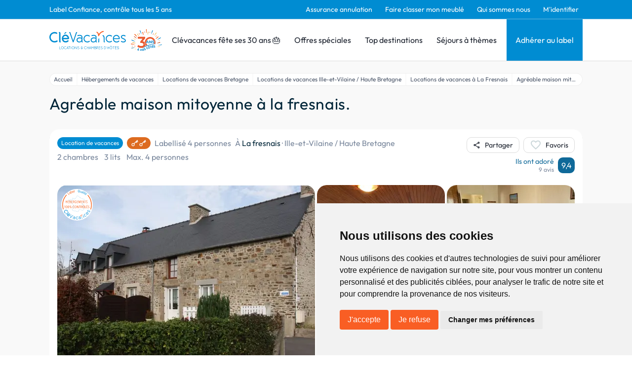

--- FILE ---
content_type: text/html; charset=utf-8
request_url: https://www.google.com/recaptcha/api2/anchor?ar=1&k=6LcxM5EqAAAAALNrbLKWSaJ_xCHW1kht1Knu7SaT&co=aHR0cHM6Ly93d3cuY2xldmFjYW5jZXMuY29tOjQ0Mw..&hl=en&v=N67nZn4AqZkNcbeMu4prBgzg&size=invisible&anchor-ms=20000&execute-ms=30000&cb=y9m7869fi18
body_size: 48629
content:
<!DOCTYPE HTML><html dir="ltr" lang="en"><head><meta http-equiv="Content-Type" content="text/html; charset=UTF-8">
<meta http-equiv="X-UA-Compatible" content="IE=edge">
<title>reCAPTCHA</title>
<style type="text/css">
/* cyrillic-ext */
@font-face {
  font-family: 'Roboto';
  font-style: normal;
  font-weight: 400;
  font-stretch: 100%;
  src: url(//fonts.gstatic.com/s/roboto/v48/KFO7CnqEu92Fr1ME7kSn66aGLdTylUAMa3GUBHMdazTgWw.woff2) format('woff2');
  unicode-range: U+0460-052F, U+1C80-1C8A, U+20B4, U+2DE0-2DFF, U+A640-A69F, U+FE2E-FE2F;
}
/* cyrillic */
@font-face {
  font-family: 'Roboto';
  font-style: normal;
  font-weight: 400;
  font-stretch: 100%;
  src: url(//fonts.gstatic.com/s/roboto/v48/KFO7CnqEu92Fr1ME7kSn66aGLdTylUAMa3iUBHMdazTgWw.woff2) format('woff2');
  unicode-range: U+0301, U+0400-045F, U+0490-0491, U+04B0-04B1, U+2116;
}
/* greek-ext */
@font-face {
  font-family: 'Roboto';
  font-style: normal;
  font-weight: 400;
  font-stretch: 100%;
  src: url(//fonts.gstatic.com/s/roboto/v48/KFO7CnqEu92Fr1ME7kSn66aGLdTylUAMa3CUBHMdazTgWw.woff2) format('woff2');
  unicode-range: U+1F00-1FFF;
}
/* greek */
@font-face {
  font-family: 'Roboto';
  font-style: normal;
  font-weight: 400;
  font-stretch: 100%;
  src: url(//fonts.gstatic.com/s/roboto/v48/KFO7CnqEu92Fr1ME7kSn66aGLdTylUAMa3-UBHMdazTgWw.woff2) format('woff2');
  unicode-range: U+0370-0377, U+037A-037F, U+0384-038A, U+038C, U+038E-03A1, U+03A3-03FF;
}
/* math */
@font-face {
  font-family: 'Roboto';
  font-style: normal;
  font-weight: 400;
  font-stretch: 100%;
  src: url(//fonts.gstatic.com/s/roboto/v48/KFO7CnqEu92Fr1ME7kSn66aGLdTylUAMawCUBHMdazTgWw.woff2) format('woff2');
  unicode-range: U+0302-0303, U+0305, U+0307-0308, U+0310, U+0312, U+0315, U+031A, U+0326-0327, U+032C, U+032F-0330, U+0332-0333, U+0338, U+033A, U+0346, U+034D, U+0391-03A1, U+03A3-03A9, U+03B1-03C9, U+03D1, U+03D5-03D6, U+03F0-03F1, U+03F4-03F5, U+2016-2017, U+2034-2038, U+203C, U+2040, U+2043, U+2047, U+2050, U+2057, U+205F, U+2070-2071, U+2074-208E, U+2090-209C, U+20D0-20DC, U+20E1, U+20E5-20EF, U+2100-2112, U+2114-2115, U+2117-2121, U+2123-214F, U+2190, U+2192, U+2194-21AE, U+21B0-21E5, U+21F1-21F2, U+21F4-2211, U+2213-2214, U+2216-22FF, U+2308-230B, U+2310, U+2319, U+231C-2321, U+2336-237A, U+237C, U+2395, U+239B-23B7, U+23D0, U+23DC-23E1, U+2474-2475, U+25AF, U+25B3, U+25B7, U+25BD, U+25C1, U+25CA, U+25CC, U+25FB, U+266D-266F, U+27C0-27FF, U+2900-2AFF, U+2B0E-2B11, U+2B30-2B4C, U+2BFE, U+3030, U+FF5B, U+FF5D, U+1D400-1D7FF, U+1EE00-1EEFF;
}
/* symbols */
@font-face {
  font-family: 'Roboto';
  font-style: normal;
  font-weight: 400;
  font-stretch: 100%;
  src: url(//fonts.gstatic.com/s/roboto/v48/KFO7CnqEu92Fr1ME7kSn66aGLdTylUAMaxKUBHMdazTgWw.woff2) format('woff2');
  unicode-range: U+0001-000C, U+000E-001F, U+007F-009F, U+20DD-20E0, U+20E2-20E4, U+2150-218F, U+2190, U+2192, U+2194-2199, U+21AF, U+21E6-21F0, U+21F3, U+2218-2219, U+2299, U+22C4-22C6, U+2300-243F, U+2440-244A, U+2460-24FF, U+25A0-27BF, U+2800-28FF, U+2921-2922, U+2981, U+29BF, U+29EB, U+2B00-2BFF, U+4DC0-4DFF, U+FFF9-FFFB, U+10140-1018E, U+10190-1019C, U+101A0, U+101D0-101FD, U+102E0-102FB, U+10E60-10E7E, U+1D2C0-1D2D3, U+1D2E0-1D37F, U+1F000-1F0FF, U+1F100-1F1AD, U+1F1E6-1F1FF, U+1F30D-1F30F, U+1F315, U+1F31C, U+1F31E, U+1F320-1F32C, U+1F336, U+1F378, U+1F37D, U+1F382, U+1F393-1F39F, U+1F3A7-1F3A8, U+1F3AC-1F3AF, U+1F3C2, U+1F3C4-1F3C6, U+1F3CA-1F3CE, U+1F3D4-1F3E0, U+1F3ED, U+1F3F1-1F3F3, U+1F3F5-1F3F7, U+1F408, U+1F415, U+1F41F, U+1F426, U+1F43F, U+1F441-1F442, U+1F444, U+1F446-1F449, U+1F44C-1F44E, U+1F453, U+1F46A, U+1F47D, U+1F4A3, U+1F4B0, U+1F4B3, U+1F4B9, U+1F4BB, U+1F4BF, U+1F4C8-1F4CB, U+1F4D6, U+1F4DA, U+1F4DF, U+1F4E3-1F4E6, U+1F4EA-1F4ED, U+1F4F7, U+1F4F9-1F4FB, U+1F4FD-1F4FE, U+1F503, U+1F507-1F50B, U+1F50D, U+1F512-1F513, U+1F53E-1F54A, U+1F54F-1F5FA, U+1F610, U+1F650-1F67F, U+1F687, U+1F68D, U+1F691, U+1F694, U+1F698, U+1F6AD, U+1F6B2, U+1F6B9-1F6BA, U+1F6BC, U+1F6C6-1F6CF, U+1F6D3-1F6D7, U+1F6E0-1F6EA, U+1F6F0-1F6F3, U+1F6F7-1F6FC, U+1F700-1F7FF, U+1F800-1F80B, U+1F810-1F847, U+1F850-1F859, U+1F860-1F887, U+1F890-1F8AD, U+1F8B0-1F8BB, U+1F8C0-1F8C1, U+1F900-1F90B, U+1F93B, U+1F946, U+1F984, U+1F996, U+1F9E9, U+1FA00-1FA6F, U+1FA70-1FA7C, U+1FA80-1FA89, U+1FA8F-1FAC6, U+1FACE-1FADC, U+1FADF-1FAE9, U+1FAF0-1FAF8, U+1FB00-1FBFF;
}
/* vietnamese */
@font-face {
  font-family: 'Roboto';
  font-style: normal;
  font-weight: 400;
  font-stretch: 100%;
  src: url(//fonts.gstatic.com/s/roboto/v48/KFO7CnqEu92Fr1ME7kSn66aGLdTylUAMa3OUBHMdazTgWw.woff2) format('woff2');
  unicode-range: U+0102-0103, U+0110-0111, U+0128-0129, U+0168-0169, U+01A0-01A1, U+01AF-01B0, U+0300-0301, U+0303-0304, U+0308-0309, U+0323, U+0329, U+1EA0-1EF9, U+20AB;
}
/* latin-ext */
@font-face {
  font-family: 'Roboto';
  font-style: normal;
  font-weight: 400;
  font-stretch: 100%;
  src: url(//fonts.gstatic.com/s/roboto/v48/KFO7CnqEu92Fr1ME7kSn66aGLdTylUAMa3KUBHMdazTgWw.woff2) format('woff2');
  unicode-range: U+0100-02BA, U+02BD-02C5, U+02C7-02CC, U+02CE-02D7, U+02DD-02FF, U+0304, U+0308, U+0329, U+1D00-1DBF, U+1E00-1E9F, U+1EF2-1EFF, U+2020, U+20A0-20AB, U+20AD-20C0, U+2113, U+2C60-2C7F, U+A720-A7FF;
}
/* latin */
@font-face {
  font-family: 'Roboto';
  font-style: normal;
  font-weight: 400;
  font-stretch: 100%;
  src: url(//fonts.gstatic.com/s/roboto/v48/KFO7CnqEu92Fr1ME7kSn66aGLdTylUAMa3yUBHMdazQ.woff2) format('woff2');
  unicode-range: U+0000-00FF, U+0131, U+0152-0153, U+02BB-02BC, U+02C6, U+02DA, U+02DC, U+0304, U+0308, U+0329, U+2000-206F, U+20AC, U+2122, U+2191, U+2193, U+2212, U+2215, U+FEFF, U+FFFD;
}
/* cyrillic-ext */
@font-face {
  font-family: 'Roboto';
  font-style: normal;
  font-weight: 500;
  font-stretch: 100%;
  src: url(//fonts.gstatic.com/s/roboto/v48/KFO7CnqEu92Fr1ME7kSn66aGLdTylUAMa3GUBHMdazTgWw.woff2) format('woff2');
  unicode-range: U+0460-052F, U+1C80-1C8A, U+20B4, U+2DE0-2DFF, U+A640-A69F, U+FE2E-FE2F;
}
/* cyrillic */
@font-face {
  font-family: 'Roboto';
  font-style: normal;
  font-weight: 500;
  font-stretch: 100%;
  src: url(//fonts.gstatic.com/s/roboto/v48/KFO7CnqEu92Fr1ME7kSn66aGLdTylUAMa3iUBHMdazTgWw.woff2) format('woff2');
  unicode-range: U+0301, U+0400-045F, U+0490-0491, U+04B0-04B1, U+2116;
}
/* greek-ext */
@font-face {
  font-family: 'Roboto';
  font-style: normal;
  font-weight: 500;
  font-stretch: 100%;
  src: url(//fonts.gstatic.com/s/roboto/v48/KFO7CnqEu92Fr1ME7kSn66aGLdTylUAMa3CUBHMdazTgWw.woff2) format('woff2');
  unicode-range: U+1F00-1FFF;
}
/* greek */
@font-face {
  font-family: 'Roboto';
  font-style: normal;
  font-weight: 500;
  font-stretch: 100%;
  src: url(//fonts.gstatic.com/s/roboto/v48/KFO7CnqEu92Fr1ME7kSn66aGLdTylUAMa3-UBHMdazTgWw.woff2) format('woff2');
  unicode-range: U+0370-0377, U+037A-037F, U+0384-038A, U+038C, U+038E-03A1, U+03A3-03FF;
}
/* math */
@font-face {
  font-family: 'Roboto';
  font-style: normal;
  font-weight: 500;
  font-stretch: 100%;
  src: url(//fonts.gstatic.com/s/roboto/v48/KFO7CnqEu92Fr1ME7kSn66aGLdTylUAMawCUBHMdazTgWw.woff2) format('woff2');
  unicode-range: U+0302-0303, U+0305, U+0307-0308, U+0310, U+0312, U+0315, U+031A, U+0326-0327, U+032C, U+032F-0330, U+0332-0333, U+0338, U+033A, U+0346, U+034D, U+0391-03A1, U+03A3-03A9, U+03B1-03C9, U+03D1, U+03D5-03D6, U+03F0-03F1, U+03F4-03F5, U+2016-2017, U+2034-2038, U+203C, U+2040, U+2043, U+2047, U+2050, U+2057, U+205F, U+2070-2071, U+2074-208E, U+2090-209C, U+20D0-20DC, U+20E1, U+20E5-20EF, U+2100-2112, U+2114-2115, U+2117-2121, U+2123-214F, U+2190, U+2192, U+2194-21AE, U+21B0-21E5, U+21F1-21F2, U+21F4-2211, U+2213-2214, U+2216-22FF, U+2308-230B, U+2310, U+2319, U+231C-2321, U+2336-237A, U+237C, U+2395, U+239B-23B7, U+23D0, U+23DC-23E1, U+2474-2475, U+25AF, U+25B3, U+25B7, U+25BD, U+25C1, U+25CA, U+25CC, U+25FB, U+266D-266F, U+27C0-27FF, U+2900-2AFF, U+2B0E-2B11, U+2B30-2B4C, U+2BFE, U+3030, U+FF5B, U+FF5D, U+1D400-1D7FF, U+1EE00-1EEFF;
}
/* symbols */
@font-face {
  font-family: 'Roboto';
  font-style: normal;
  font-weight: 500;
  font-stretch: 100%;
  src: url(//fonts.gstatic.com/s/roboto/v48/KFO7CnqEu92Fr1ME7kSn66aGLdTylUAMaxKUBHMdazTgWw.woff2) format('woff2');
  unicode-range: U+0001-000C, U+000E-001F, U+007F-009F, U+20DD-20E0, U+20E2-20E4, U+2150-218F, U+2190, U+2192, U+2194-2199, U+21AF, U+21E6-21F0, U+21F3, U+2218-2219, U+2299, U+22C4-22C6, U+2300-243F, U+2440-244A, U+2460-24FF, U+25A0-27BF, U+2800-28FF, U+2921-2922, U+2981, U+29BF, U+29EB, U+2B00-2BFF, U+4DC0-4DFF, U+FFF9-FFFB, U+10140-1018E, U+10190-1019C, U+101A0, U+101D0-101FD, U+102E0-102FB, U+10E60-10E7E, U+1D2C0-1D2D3, U+1D2E0-1D37F, U+1F000-1F0FF, U+1F100-1F1AD, U+1F1E6-1F1FF, U+1F30D-1F30F, U+1F315, U+1F31C, U+1F31E, U+1F320-1F32C, U+1F336, U+1F378, U+1F37D, U+1F382, U+1F393-1F39F, U+1F3A7-1F3A8, U+1F3AC-1F3AF, U+1F3C2, U+1F3C4-1F3C6, U+1F3CA-1F3CE, U+1F3D4-1F3E0, U+1F3ED, U+1F3F1-1F3F3, U+1F3F5-1F3F7, U+1F408, U+1F415, U+1F41F, U+1F426, U+1F43F, U+1F441-1F442, U+1F444, U+1F446-1F449, U+1F44C-1F44E, U+1F453, U+1F46A, U+1F47D, U+1F4A3, U+1F4B0, U+1F4B3, U+1F4B9, U+1F4BB, U+1F4BF, U+1F4C8-1F4CB, U+1F4D6, U+1F4DA, U+1F4DF, U+1F4E3-1F4E6, U+1F4EA-1F4ED, U+1F4F7, U+1F4F9-1F4FB, U+1F4FD-1F4FE, U+1F503, U+1F507-1F50B, U+1F50D, U+1F512-1F513, U+1F53E-1F54A, U+1F54F-1F5FA, U+1F610, U+1F650-1F67F, U+1F687, U+1F68D, U+1F691, U+1F694, U+1F698, U+1F6AD, U+1F6B2, U+1F6B9-1F6BA, U+1F6BC, U+1F6C6-1F6CF, U+1F6D3-1F6D7, U+1F6E0-1F6EA, U+1F6F0-1F6F3, U+1F6F7-1F6FC, U+1F700-1F7FF, U+1F800-1F80B, U+1F810-1F847, U+1F850-1F859, U+1F860-1F887, U+1F890-1F8AD, U+1F8B0-1F8BB, U+1F8C0-1F8C1, U+1F900-1F90B, U+1F93B, U+1F946, U+1F984, U+1F996, U+1F9E9, U+1FA00-1FA6F, U+1FA70-1FA7C, U+1FA80-1FA89, U+1FA8F-1FAC6, U+1FACE-1FADC, U+1FADF-1FAE9, U+1FAF0-1FAF8, U+1FB00-1FBFF;
}
/* vietnamese */
@font-face {
  font-family: 'Roboto';
  font-style: normal;
  font-weight: 500;
  font-stretch: 100%;
  src: url(//fonts.gstatic.com/s/roboto/v48/KFO7CnqEu92Fr1ME7kSn66aGLdTylUAMa3OUBHMdazTgWw.woff2) format('woff2');
  unicode-range: U+0102-0103, U+0110-0111, U+0128-0129, U+0168-0169, U+01A0-01A1, U+01AF-01B0, U+0300-0301, U+0303-0304, U+0308-0309, U+0323, U+0329, U+1EA0-1EF9, U+20AB;
}
/* latin-ext */
@font-face {
  font-family: 'Roboto';
  font-style: normal;
  font-weight: 500;
  font-stretch: 100%;
  src: url(//fonts.gstatic.com/s/roboto/v48/KFO7CnqEu92Fr1ME7kSn66aGLdTylUAMa3KUBHMdazTgWw.woff2) format('woff2');
  unicode-range: U+0100-02BA, U+02BD-02C5, U+02C7-02CC, U+02CE-02D7, U+02DD-02FF, U+0304, U+0308, U+0329, U+1D00-1DBF, U+1E00-1E9F, U+1EF2-1EFF, U+2020, U+20A0-20AB, U+20AD-20C0, U+2113, U+2C60-2C7F, U+A720-A7FF;
}
/* latin */
@font-face {
  font-family: 'Roboto';
  font-style: normal;
  font-weight: 500;
  font-stretch: 100%;
  src: url(//fonts.gstatic.com/s/roboto/v48/KFO7CnqEu92Fr1ME7kSn66aGLdTylUAMa3yUBHMdazQ.woff2) format('woff2');
  unicode-range: U+0000-00FF, U+0131, U+0152-0153, U+02BB-02BC, U+02C6, U+02DA, U+02DC, U+0304, U+0308, U+0329, U+2000-206F, U+20AC, U+2122, U+2191, U+2193, U+2212, U+2215, U+FEFF, U+FFFD;
}
/* cyrillic-ext */
@font-face {
  font-family: 'Roboto';
  font-style: normal;
  font-weight: 900;
  font-stretch: 100%;
  src: url(//fonts.gstatic.com/s/roboto/v48/KFO7CnqEu92Fr1ME7kSn66aGLdTylUAMa3GUBHMdazTgWw.woff2) format('woff2');
  unicode-range: U+0460-052F, U+1C80-1C8A, U+20B4, U+2DE0-2DFF, U+A640-A69F, U+FE2E-FE2F;
}
/* cyrillic */
@font-face {
  font-family: 'Roboto';
  font-style: normal;
  font-weight: 900;
  font-stretch: 100%;
  src: url(//fonts.gstatic.com/s/roboto/v48/KFO7CnqEu92Fr1ME7kSn66aGLdTylUAMa3iUBHMdazTgWw.woff2) format('woff2');
  unicode-range: U+0301, U+0400-045F, U+0490-0491, U+04B0-04B1, U+2116;
}
/* greek-ext */
@font-face {
  font-family: 'Roboto';
  font-style: normal;
  font-weight: 900;
  font-stretch: 100%;
  src: url(//fonts.gstatic.com/s/roboto/v48/KFO7CnqEu92Fr1ME7kSn66aGLdTylUAMa3CUBHMdazTgWw.woff2) format('woff2');
  unicode-range: U+1F00-1FFF;
}
/* greek */
@font-face {
  font-family: 'Roboto';
  font-style: normal;
  font-weight: 900;
  font-stretch: 100%;
  src: url(//fonts.gstatic.com/s/roboto/v48/KFO7CnqEu92Fr1ME7kSn66aGLdTylUAMa3-UBHMdazTgWw.woff2) format('woff2');
  unicode-range: U+0370-0377, U+037A-037F, U+0384-038A, U+038C, U+038E-03A1, U+03A3-03FF;
}
/* math */
@font-face {
  font-family: 'Roboto';
  font-style: normal;
  font-weight: 900;
  font-stretch: 100%;
  src: url(//fonts.gstatic.com/s/roboto/v48/KFO7CnqEu92Fr1ME7kSn66aGLdTylUAMawCUBHMdazTgWw.woff2) format('woff2');
  unicode-range: U+0302-0303, U+0305, U+0307-0308, U+0310, U+0312, U+0315, U+031A, U+0326-0327, U+032C, U+032F-0330, U+0332-0333, U+0338, U+033A, U+0346, U+034D, U+0391-03A1, U+03A3-03A9, U+03B1-03C9, U+03D1, U+03D5-03D6, U+03F0-03F1, U+03F4-03F5, U+2016-2017, U+2034-2038, U+203C, U+2040, U+2043, U+2047, U+2050, U+2057, U+205F, U+2070-2071, U+2074-208E, U+2090-209C, U+20D0-20DC, U+20E1, U+20E5-20EF, U+2100-2112, U+2114-2115, U+2117-2121, U+2123-214F, U+2190, U+2192, U+2194-21AE, U+21B0-21E5, U+21F1-21F2, U+21F4-2211, U+2213-2214, U+2216-22FF, U+2308-230B, U+2310, U+2319, U+231C-2321, U+2336-237A, U+237C, U+2395, U+239B-23B7, U+23D0, U+23DC-23E1, U+2474-2475, U+25AF, U+25B3, U+25B7, U+25BD, U+25C1, U+25CA, U+25CC, U+25FB, U+266D-266F, U+27C0-27FF, U+2900-2AFF, U+2B0E-2B11, U+2B30-2B4C, U+2BFE, U+3030, U+FF5B, U+FF5D, U+1D400-1D7FF, U+1EE00-1EEFF;
}
/* symbols */
@font-face {
  font-family: 'Roboto';
  font-style: normal;
  font-weight: 900;
  font-stretch: 100%;
  src: url(//fonts.gstatic.com/s/roboto/v48/KFO7CnqEu92Fr1ME7kSn66aGLdTylUAMaxKUBHMdazTgWw.woff2) format('woff2');
  unicode-range: U+0001-000C, U+000E-001F, U+007F-009F, U+20DD-20E0, U+20E2-20E4, U+2150-218F, U+2190, U+2192, U+2194-2199, U+21AF, U+21E6-21F0, U+21F3, U+2218-2219, U+2299, U+22C4-22C6, U+2300-243F, U+2440-244A, U+2460-24FF, U+25A0-27BF, U+2800-28FF, U+2921-2922, U+2981, U+29BF, U+29EB, U+2B00-2BFF, U+4DC0-4DFF, U+FFF9-FFFB, U+10140-1018E, U+10190-1019C, U+101A0, U+101D0-101FD, U+102E0-102FB, U+10E60-10E7E, U+1D2C0-1D2D3, U+1D2E0-1D37F, U+1F000-1F0FF, U+1F100-1F1AD, U+1F1E6-1F1FF, U+1F30D-1F30F, U+1F315, U+1F31C, U+1F31E, U+1F320-1F32C, U+1F336, U+1F378, U+1F37D, U+1F382, U+1F393-1F39F, U+1F3A7-1F3A8, U+1F3AC-1F3AF, U+1F3C2, U+1F3C4-1F3C6, U+1F3CA-1F3CE, U+1F3D4-1F3E0, U+1F3ED, U+1F3F1-1F3F3, U+1F3F5-1F3F7, U+1F408, U+1F415, U+1F41F, U+1F426, U+1F43F, U+1F441-1F442, U+1F444, U+1F446-1F449, U+1F44C-1F44E, U+1F453, U+1F46A, U+1F47D, U+1F4A3, U+1F4B0, U+1F4B3, U+1F4B9, U+1F4BB, U+1F4BF, U+1F4C8-1F4CB, U+1F4D6, U+1F4DA, U+1F4DF, U+1F4E3-1F4E6, U+1F4EA-1F4ED, U+1F4F7, U+1F4F9-1F4FB, U+1F4FD-1F4FE, U+1F503, U+1F507-1F50B, U+1F50D, U+1F512-1F513, U+1F53E-1F54A, U+1F54F-1F5FA, U+1F610, U+1F650-1F67F, U+1F687, U+1F68D, U+1F691, U+1F694, U+1F698, U+1F6AD, U+1F6B2, U+1F6B9-1F6BA, U+1F6BC, U+1F6C6-1F6CF, U+1F6D3-1F6D7, U+1F6E0-1F6EA, U+1F6F0-1F6F3, U+1F6F7-1F6FC, U+1F700-1F7FF, U+1F800-1F80B, U+1F810-1F847, U+1F850-1F859, U+1F860-1F887, U+1F890-1F8AD, U+1F8B0-1F8BB, U+1F8C0-1F8C1, U+1F900-1F90B, U+1F93B, U+1F946, U+1F984, U+1F996, U+1F9E9, U+1FA00-1FA6F, U+1FA70-1FA7C, U+1FA80-1FA89, U+1FA8F-1FAC6, U+1FACE-1FADC, U+1FADF-1FAE9, U+1FAF0-1FAF8, U+1FB00-1FBFF;
}
/* vietnamese */
@font-face {
  font-family: 'Roboto';
  font-style: normal;
  font-weight: 900;
  font-stretch: 100%;
  src: url(//fonts.gstatic.com/s/roboto/v48/KFO7CnqEu92Fr1ME7kSn66aGLdTylUAMa3OUBHMdazTgWw.woff2) format('woff2');
  unicode-range: U+0102-0103, U+0110-0111, U+0128-0129, U+0168-0169, U+01A0-01A1, U+01AF-01B0, U+0300-0301, U+0303-0304, U+0308-0309, U+0323, U+0329, U+1EA0-1EF9, U+20AB;
}
/* latin-ext */
@font-face {
  font-family: 'Roboto';
  font-style: normal;
  font-weight: 900;
  font-stretch: 100%;
  src: url(//fonts.gstatic.com/s/roboto/v48/KFO7CnqEu92Fr1ME7kSn66aGLdTylUAMa3KUBHMdazTgWw.woff2) format('woff2');
  unicode-range: U+0100-02BA, U+02BD-02C5, U+02C7-02CC, U+02CE-02D7, U+02DD-02FF, U+0304, U+0308, U+0329, U+1D00-1DBF, U+1E00-1E9F, U+1EF2-1EFF, U+2020, U+20A0-20AB, U+20AD-20C0, U+2113, U+2C60-2C7F, U+A720-A7FF;
}
/* latin */
@font-face {
  font-family: 'Roboto';
  font-style: normal;
  font-weight: 900;
  font-stretch: 100%;
  src: url(//fonts.gstatic.com/s/roboto/v48/KFO7CnqEu92Fr1ME7kSn66aGLdTylUAMa3yUBHMdazQ.woff2) format('woff2');
  unicode-range: U+0000-00FF, U+0131, U+0152-0153, U+02BB-02BC, U+02C6, U+02DA, U+02DC, U+0304, U+0308, U+0329, U+2000-206F, U+20AC, U+2122, U+2191, U+2193, U+2212, U+2215, U+FEFF, U+FFFD;
}

</style>
<link rel="stylesheet" type="text/css" href="https://www.gstatic.com/recaptcha/releases/N67nZn4AqZkNcbeMu4prBgzg/styles__ltr.css">
<script nonce="9gveOrQiRtJDRdPnvbMzUw" type="text/javascript">window['__recaptcha_api'] = 'https://www.google.com/recaptcha/api2/';</script>
<script type="text/javascript" src="https://www.gstatic.com/recaptcha/releases/N67nZn4AqZkNcbeMu4prBgzg/recaptcha__en.js" nonce="9gveOrQiRtJDRdPnvbMzUw">
      
    </script></head>
<body><div id="rc-anchor-alert" class="rc-anchor-alert"></div>
<input type="hidden" id="recaptcha-token" value="[base64]">
<script type="text/javascript" nonce="9gveOrQiRtJDRdPnvbMzUw">
      recaptcha.anchor.Main.init("[\x22ainput\x22,[\x22bgdata\x22,\x22\x22,\[base64]/[base64]/[base64]/[base64]/[base64]/[base64]/KGcoTywyNTMsTy5PKSxVRyhPLEMpKTpnKE8sMjUzLEMpLE8pKSxsKSksTykpfSxieT1mdW5jdGlvbihDLE8sdSxsKXtmb3IobD0odT1SKEMpLDApO08+MDtPLS0pbD1sPDw4fFooQyk7ZyhDLHUsbCl9LFVHPWZ1bmN0aW9uKEMsTyl7Qy5pLmxlbmd0aD4xMDQ/[base64]/[base64]/[base64]/[base64]/[base64]/[base64]/[base64]\\u003d\x22,\[base64]\\u003d\x22,\x22wq3Cg8KHH29cehnCtsKlwrZTw4nCnsOYdMO0bMK0w4TCqhBZO3/DrTgawq0hw4LDnsObSCpxwoPCp1dhw5/ChcO+H8OJWcKbVCZJw67DgxLCk0fCsl1KR8K6w4p8ZyEZwrVMbgvCoBMaUMKPwrLCvztTw5PCkDTClcOZwrjDox3Do8KnNMKhw6vCsw3DnMOKwpzCqkLCoS9hwoAhwpcfPkvCs8O0w7PDpMOjacOMACHCn8OGeTQWw5oeThbDqx/CkVsTDMOqWUrDslLChsKgwo3ClsKWXXYzwo7Dm8K8wowqw4otw7nDlRbCpsKsw7lNw5Vtw5ZAwoZ+D8K1CUTDs8OWwrLDtsO/AMKdw7DDrm8SfMOBSW/Dr0JcR8KJHMOdw6ZUYUhLwocPwr7Cj8OqZkXDrMKSDMOWHMOIw5fCqTJ/U8K1wqpiGmPCtDfCnjDDrcKVwrhEGm7ChsKgwqzDvjhfYsOSw73DkMKFSFLDi8ORwr4bIHF1w5oWw7HDicO3CcOWw5zCpsKpw4MWw5JvwqUAw7bDl8K3RcOHRkTCm8KOVFQtAHDCoChMbTnCpMKqcsOpwqw0w6trw5xJw43CtcKdwq9Ow6/CqMKcw7h4w6HDusOkwpstMcOfNcOtRcOJCnZJMQTChsOPLcKkw4fDk8Kbw7XCoFkkwpPCu1grKFHCi2fDhF7CgcOJRB7CrsK/CQE/[base64]/ChFUmwpPDk8Onw7bDhxjDtx11OBVFRsKRwrsbHsOfw61uwrZNOcK4wrvDlsO/w54lw5HCkQ9PFhvCkMO2w5xRdsKxw6TDlMKzw4jChhoCwpx4SgwfXHoGw6pqwplhw5RGNsKRAcO4w6zDrHxZKcOyw4XDi8O3CU9Jw43CmUDDskXDgg/Cp8KfdghdNcOwWsOzw4hjw6zCmXjCgcOZwq3CucO5w6gjQkJFd8OjdgzCkcOOBx0NwqAzwr7DrcO0w5HCnMOTwrPCkQ11w5fCrMKzwqpUwpXDkwZFwr3DlsKjw4sWwqwmOcKhK8KZw4TDoHhWezV3worDlMKQwqLCsRfDqU/DkTfCnkPCqS7DnFlbwrAmYz/ClsKYw5nCkMKOwrNaMwvCjMKiw5PDs29AJ8KRw7DChxJ1wpFVP3UCwo4+FnLDpGYiw7I6N2RLwrXCrWwbwo5pOMKdUDLDglPCkcOJw4/DiMKZWMKAw5EHwqzCi8KjwoFOHcOawobCqsK8N8KWXznDvsOGMTHDnEdyHcOUwofCt8OpYcK0RsKPwrvCkkfDjzrDjCTDo1jCgsKAHRw2w6dUw7PDrMOhLVvDtXzDgiYew5HCjMOUPcKvwqssw4sswqfCs8Oqe8OWA3nClMK/w77DuyvDujfCqcK3wo9YNsO0fWUBZsKfHcK7I8KYGXMmMsKYwr0EIyHCk8K7bMOMw6kpwokKZ1l1w6pEwpTDu8KvaMKpwoQ9w7/DkcKMwqPDtEQEdsKgwpnDj1PDnMO6w4ZMwq1Lwr/Cu8Ouw5/CjR1lw7YxwrNpw6bDvTTDk1phSGdxDsKQwq8vbsO/w7/DrHjCssOhw7pGP8K7DF3DpMO1ABJvbA0aw7gnwp9uMFvCuMOrJ1XDrMKCc30Aw4t8EMONw6XClHjCtlvCjnXDm8KZwp/CusO6TsKeRWDDsWtuw7RNbcO1w5o/w7ALNcONHQDDncONYMODw5/DvsKne2sWCsO7wozDpG9UwqvCuUPDg8OUGsOHCCPCnAfDpwDCq8O9bF7CuQhxwqBxAWJ2FcOCw4NKEsK9w6PCmEbCljfDkcK3w6XCvBdbw5HDhyx4LMODwpDDsy/Cjid9wpPCoQQGw7zCusOZcsKRdcOvw7rDkG5HQXfDvlZnw6diez7DgkwMwq3DlcO/SDhuwoZNwrklw7guw7NtHcO+esKWwo8lwqlXYkXDnX19AsOjwrPDrztTwoApwpDDk8OwIMKAEcOyN28LwpkfwrPCg8OzW8K8JHQpF8OoAH/Di0zDsW3DhsKsbcOWw6FzJMOIw73ChGo4wp3CgsOUZsKEwpDCkzbDpnVxwpsNw50Xwqxjwpo+w7FcWcKccMKvw4PDp8OfGMKjES/DpiIRZMOBwoTDnMOdw5JOZcOOO8OCwoDDm8OvWkFgwp/Cv33DtcOZD8OIwoXCiwXCmQlZX8O6KxpZFcOUw59iw54iwqDCmMOEFhhVw4bCiA3DpsKVTRVXw5PCixTClMOzwrLDkVzCryURJ2fDvwcQIcKgwqfCoDPDp8OIDw7CjDF1JVRuXsKIUEPCkcOfwqhEwq0Kw4xIDMKMwqvDicOFwoDDjG7CrWkcBsKVFMODN3/Co8OoSQ0BUcOebEhqGx3DqMOdwp3Dvl/DqMKnw5ROw4ASwrYIwpgbZXLCvMOzEMK2MsKnJsKATsKDwr0Iw7FwWhU4ZXodw4vDi2zDrGpxwrbChcOOQBsxJTjDtcK9DS9RFcKFAhDChcKjNSgjwrl3wrPCscOZblTDmG7DocKZw7fCisO4OkrDnW/CtTzCvcO1IwHDjz0efUrDrQpPw4LDiMOYAE7DnwYOw6XCo8K+w6zCtcKDblxkWAVLN8K/[base64]/[base64]/ChMORA8OGw48LG8Kcfy45KsKjw5VbwrHCgzPDhMOUwo3Dk8OGw7cuw6XCpAvDu8KYBMO2w4zDlsO7w4fCnEvCswA7TWPDqjJsw5NLw4zCpS3DjsOiw5fDojgHb8KBw4/Du8K1A8O5w7g0w5bDtsKRw6/[base64]/[base64]/DoiXDjhk5REXDq8KWAR18w7/CsxLCp8KJwpEvSjbDhsOzAWDCsMO9Ky4hdcKVbsO/[base64]/[base64]/CvMKbWwRAN0TDk8O2w5wOw43Dh8KmLFUqwp0AcMOHSsKmbifDtTQ9w51ww5TCvsKSF8OOChk/[base64]/DqEQ6woRGPmPDksKzBzZECjfCgMODwp0nbMOVw53CmsKIw6DDrzBYQG/[base64]/w7rCiMKTDsKbwo7DlCvChSTCpCDDssKtCxh9wpRhSyFcwoTCpikvRwDCtcK9PcKxAXTDusOfacOza8K4SQTDtzvCu8O2YFQ1ecOxY8KZw6jDnGHDukkWwrTDksO7dsO+w4/Dn2jDmcORw4DDi8KiOsOswoXDsRoPw4hQLcKLw6vDqXhiT1jDqilLw7nCrMKmXMOTw4zCgsK1FsKjw4liXMO0TMOkPsK1EmcZwosjwpNtwoR6wrXDs0Zow69rYW7CnlIXwozDtMOwDCQ9Q2B7fwzDjsOGwp/DlxxawrQ2PS5TJSNMwp0bCG84OR5XAmDDlxVtw5/[base64]/H8OXwpdPD8OsBcO3w41VGsKZGsK0wq7Ci3V+w7A/VCPDl3XCm8OHwpPDqnBBLDDDpsOGwq4Iw4XCicKMwq/CuErCrkRuKVceEMOjwphfO8Kcw43CkMObbMO6EcO/w7EewoHDln3CpMKoan4gBwjDkcKqCcOZw7fDosKPaxTCtCfDohROw7PDlcOCw6YVw6DCtn7DsyTDuwVsYUE3NcK+UMOFSMOLw7cwwp4ebCDConMqw49/FEHDhsO9w4djQsKKw5QSPFYVwr5zw5dpEsOgWkvDnlURL8OrPhdKYsKaw6lPw7nDvMOBCHPDnwPCghTCv8OHFT3CqMOIwr3DsHHCiMOHwo7DkTYLw7LDmcKhYkRuwqBvw4BeDjnDhHBtZ8OFwrZqwr7DhzVWw5BDccOjE8KgwqTCkcOCw6PCvX9/[base64]/DpMO3DzzCq8OWfsKGSh7DlsKdw7jCiUsqcMOhw67ChFwSw7tHw7vDiAMwwpkBVCArVsO3wpsAwoIiw5VoBkUOwrwVwppTF34+FcK3wrfDkkVTw48aVhYhUXXDvsKmw5BXZMObCMO2IcOUKsK8wqnDljctw4vCvMKGNcKaw6lOCcO+SCNcEhF+wqR3wqRZOsO8Ml/DtQQuIcOkwrPDjMK8w6w8ByHDmMOrRXpNLcK/[base64]/Cg8OiasO/fyXCr8OZwrzDvsKzw5cRw6PCp8OgwpDDr3pOwqZWCCnDlsOMw6fDrMODaSJbCgcUw6oCQsKQw5BZJcKKw6nDpMOswrbCm8Klw5NHw5jDgMOSw5xfwrRYw5XCrQ0xVMKvaEBqwqTDhcO1wr5Fw6F+w7TDuiYzQ8KjHsOqMkc4DnBwLGgEWBfCjR/DuAbCi8KOwqVrwrHDp8O/eE5Fcjl/w4tpZsOJw7PDqcOcwpZuZMOOw5Q2YcOswqhbdsO3GkrCrMKTXwbDqMOdOkkFF8Olw7A3ViFncl7CjcOaHX0SEy/CvEQNw5PCpy13wqPDgTrDuiYaw6PCo8O/dDXCtsO1LMKmwr5xX8OMwpJUw655wrnCqMOYwowoSCzDtsOCFXk1w5XCs01IIMOXNifDiks5YUzDucKaTlXCrcOnw6pnwrfDpMKsdcOmUA/DtcOiBE5fFlw3X8OnIFMiw5FYJ8KOw6TChXRqM3HCsx7DvSQUCcKCwp9+Q3kGaTDCq8K5w4sRL8KPf8ORTSFnw497wpjCnxfCgMKUw4LDmcKfw53DoBAcw6/[base64]/w4kuJcKWw7tgwoRiw7tETcKwwo/[base64]/DhcKHw4fDv8KcwrnCn8KpVcO1D8KRUsO5w74Iwrdtw5F3w7DDi8OCw4kocMOyYWvCsQbCjR3CsMK7wrbCulHCmMKXe2V8RXrCpBvCkcKvHcKaRCDCmcK2GC8wdsO/KFPCqsKcbcOTw697PGknw53CssKfwp/Do1gVw4DCt8OIPsKZI8K5RjnDmUVRcBzChFPClg3DvC00w602NMOvw7QHCcOsMsOrWMOywrQXLTPDhsOHwpJsEsKGw51BwpDCvg9Fw5nDpy9Zf2cEEALClsKhw7R9wrzDsMOlw716w4/[base64]/Cm8O1PsKHCGIcwoXDvMKOGErDr8KFe2TDkhbDtTHDqzt2XMOUOMK+RcOVw6xUw7kLw6PDoMKUwqvCnwnCicOww6Uyw5fDm3zDqFJMaiMsAmXCpsKNwpoiI8OUwq5swoQiwqo+d8Kfw4/CksO6bTJ9AsOOwpMDw7PCjSNyL8OqRT3CncOSHsKXVcOyw7x0w4hIfMObAMKdEcOtw6PDr8Khwo3CpsOBOBHCpsKxwoAGw6rCnlVRwp1Zwq/DqVsLw47CrFpjw5/Cr8KTCVcsMsKKwrFeFFPDtHXDocKGwqIdwqvCk3HDl8K7w7AhQgEEwrkEw7nCusKwesKEwoXDqMKww5s4w4XCpMOwwqkRI8KBwrhWw77CjVNUTyU9wozDimAhwq3DkMKxMcKQwoh0IcO8ScOKwrUnwofDvsOlwozDiy/[base64]/G23DmyjCkMOww4jCjcKGw4DCqVnCmcK0wocBVcKxT8KZU1A9w5hww7kZSVY9BsOVdCXDlxbCt8ORYg/CjBnDuU8oMMO2woDCq8OZwpdNw4BVw7ovRMOyfsODS8KswqkTeMKRwr43LEPCvcKAa8KYwpHCjcKfbsKACH7CiV5Gwp12XD7CniQLJMKZwpLDl23DiW8mLsO3B2nCnDPCvcOXaMO8wq7DgngDJcODMMKPwpkIwr/DmnjDtBg8w57DmsKKS8OFMcOuw5Y7w5NEbMOeEwMIw6oTBTbDvcKyw4F2HsOOwr7DgWZkFsOzwrnDpsO+wqDCmk0fVsKKAsKFwqU3HnQMw4E3wqHDk8KAwp4zeQDDmizDosKIw711wp94woHCq3gJVMOYSi5Hw4TDp2/DpcO5w41NwrvCqMOzOWReZcOnwpzDuMKtHsOYw794w6UEw5hbLMOZw6/CnMOaw7fCnMOtwr8xDMOqFGTCswJRwpU9w4lxA8K+CidGHAzCkMKERxldRF56w6otwoPCoSXCskB8w6gQP8OWYsOIwpVUZcOwO0s7wovCv8KDa8ODwovDhH52N8OVw6fCiMO2AxjDuMOMA8KCwr3DqsOrP8OkBMKBwp/[base64]/worCkMKzblPCpHfDncO/VMOaw5vCujQXw4EJGsKKMlRQd8K9w6UKw7HCklJUS8OWBk9YwpjDtsKqwqvCqMO2wr/CmsOzw6g4AsOhwr1vwqbDtcKsFGJSwoPDqsOBw7jCrcKeH8OUw6AOcA1+w4IWw7ljPHAjw6QCRcOQwr5TO0DDrS9wWHDCvMKPw47DnMOCw6pGF2fCjxTCnCbDm8OHDTzCkBnCssK/w5RCwrLDncKKVsKCwrAxBlRMworDlsKMWxhkKcO/f8OoBU/CnMOGwoNCOcOhXB4Nw7PCvMOQQcOFwpjCu1vCuAEKZzIDXFDDi8KNwqfCkkM4TMO4BsKUw4DCtMOLacOYw74mLMOtwpA1w4dlwprCrMKBKMKVwovDncKXN8ODw7fDqcONw5zDuGPDlSggw5FKNMKNwrXDg8KVJsKcw7vDvMK4ATkww6/[base64]/[base64]/DnWjCi8KZDMKZwozCp1x4w5DCocOWw693HcKnIEHCuMKUckJTw6LCohtgYcOvwpFETsKQw7ZIwrs8w6Q5w6kAWsKgwrTCgsKwwrjDvsKHIE/DhDvDk0PCsQVLwqPCgzl5fsOVw4s5ZcK8PHw8WRkREsOewqLCmcKzw7bDscOzT8O9K0sHHcK+eWs/wp3DrcO4w6PCssOaw64lw4habMOxwqDDjyHDpmMNw5d4w6xjwoHCkWYuDkhrwq8Kw6rCjMOHc2I9K8OIw7lkR2Z3w74iwoZKMgogwozCrwzCtWYVFMKDd0/CnMODGGhiLmvDocO4wp/[base64]/DlcKlI8OZa2ovdcK3X8OyFWvDjwrCq8KrYwvCt8OnwrbCvy8rYcOgdcOBw4UBXcKFw5LChBMNw4DCuMKRNhzDohnCusK9w47DjCLDsFBmdcOENTzDp3zCtcKFw5sHPsObVyFlGsK5w4fDhA7Dg8KFW8KGw5fDn8OcwqA/B2zCpVLDpQgnw4xjw6jDgMKMw6vCl8Kww7bDnlstHcKcJHpuRhnDv2YQw4PDmQ/CrkjDm8KkwoVww68qGcK0XcOOacKMw7dHQjDDtsKMw6dVYMOcRQXDpcKQwoTCo8OYeRjDpTIIa8O4w5TChUHDvGvDgADDscOfOcOlwohaBMO+KywSbsKUwqnDt8K+wrBQeUfCgcOiw5/CtU3DtT3DqwQhOcOPWsKGwp3CtsOTwq7DtSPDsMOBFMKPJn7DlsKXwqBsR3nDvh7Dr8KTYlVtw4BUwrt2w41Jw6jCisO1fsK0wrfDvcOudSM3wqIUw4Yab8O0AH94w49rwr7Cu8OudQVacsOWwr3Cs8KYwqHCpwkBIMO1D8KNfR4/WEnCrXo/wq7DgMOfwrnDk8Kcw6nDl8Kawog7wozDjiwxwoUATgdEfcKxwpDDqg/ChQLCpDxhw6jCrMOSAFrDpAp4anHClEXCu2gmwrp0w5zDrcKJw5jDlX3DkcKbw67CmsKtw4FAGcOBB8O0NjByHlAva8KcwppVwrByw5UMw487w692wq8jw7fDl8KBGSNwwo9POQXDusKpA8Knw5/CisKRP8OOLiHDsx/[base64]/TsKNVMOeDsOPUjpwK8O9JGlaCUTChQnDshBRDcOYwrfDlMOSw4VNCTbDjQFnwpTDoE7DhEJ4w73DusKENRLDu2HClsKtAEHDmF/[base64]/[base64]/CmF/CpnXCncKZw5gawp8OKkN7FcO4w4jDpFEjwrbCpBNgwrXCnE0JwoQDw55ow5c5wrzCosOZK8OkwpV/[base64]/[base64]/CtMOlKsOkw4TDqUfDlGYqaMO8w6xrw6gJPgQ1wo/DjcKQfsKDYcKLw5tkwr/CvWDDl8KrNTbDuwTCnMO/w6JKJjrDnxNzwqUBw5suNELDnMO7w7x7KnHCnsK6fjfDnEYPwp/[base64]/DrEvCn8KnwoTDlMOJwrDDkzzCm8KMdVzDm8KhwrzDt8KZwrDDpMKoMAXCsCjDr8Ovw4vCi8OnH8KSw4bDlnUVORsfWMOwL3t8FsKoR8O5DBhmwpzCqcKiUcKtXUgcwr/[base64]/Du8O9QMKCLsO5wpwLw7QvbCzDoMKswr/Cqyw6UXfCusOmfMKmw5hvwrzDo2xgHMKQGsKKYlHCrhYaDk/DoVXDh8Ofw4QYdsKRdcKkw7lIMsKuAsO9w4PCnXfDlsOzw4BvQMOGUiogHsK2w6/Cn8K+wonCuE1Sw4xdwr/CuWEoFjpQw4nCvB7ChVcDO2c0HhAgw77CiBkgKiJ3ZcK9w7ksw7jCg8KOQ8O5w6B2EcKbK8Kkf3Fxw7bDji3DtsKYwpjCmXHDs1DDpG40XSIJYQRqcsK/wrlywrEGCCQpw5zChjFdw5nCiWJlwqgkIwzCpUYRwoPCp8K/w7VICVXDiUfDi8KMSMKywoDDpD0dGMKcw6DDp8KBN3o8wrbCoMOPRsOuwo3DkQLDrGI0cMKIwoHDj8OjXMK0woZfw7kfVH3CsMKHFyROHBjCtQfDmMKjw5TCp8ODwr/[base64]/w6ltMMK/wpTDs3UCA8K3QjTCk3XCq18wwp3CkcKzMgkZwpnDqjfDusO9BcKWw4cfwo1Aw41HacKmQsKhw5XDt8KKKSBvwonDusKiw5ApX8Oiw43CkAXCicO4w6VIw7PDpcKcwo/Dp8K/w6vDuMKXw4wTw7zDnMO9KkgTUMO8wpPCmsO2w5spBDsVwotOQAfCnSDDpMOww7TCm8KybcKJZyHDuHMHwrokw5JewqnCkRDCssOjJRLCtkPDvMKYwozDpBTDqmrCqMKywo9VMCjCmlA2wo5ow5pWw7lcCMO9DydUw5/Cj8KKw6HDrjrCgALDo2zCsU/DoRFCY8ORH3NTOMKOwo7DhTUdw4/CrxfDp8KnOcKiM3nDqsKrw67Cl3zDiBQGw7fCmw0jZmVowol0PMOyMMK5w4XCgELCv2/DscKxTcK+HyZSEwcMw7LCvsOGw4LCk2t4aTLDjxYGBMOqTj9QIgLDlUHClHwiw7Fjwq8RQ8Orw6dpw6AqwohKZcOvUmkCOA7CjlHCrC44WTtmZB3DusOpw4w0w4/DqcOFw5Rrwq/[base64]/CqcOhb8ORw5XCk8KuDsKPH8OqVHXDhsKwVlTDqMKvEsOdTWbCrMOJesODw45dUMKNw6HCiS10wqpmUB40wqXDhD/Du8OGwrXDvsKvH1xpwqfDs8KewofDvyfCoiMBw6psZsOhSsOwwoHCi8KswpbCo3fCn8OiX8KQJsKkwqDDsyFqVFkxfcKAdcKgLcK8wqfCnsO5wpQOw7xAw6zCkActwr7ComDCklHCsEPCkGQAw6HDpsK/O8K8wq1/cgUPwovCk8OwC2XDgEtTw5VBw5lvCcOCfBcDEMKvcDHClRFRwqpQw5DDjMKqLsKDEsKhw7hvw5PCrcOmeMKGX8OzVMKjbx49wqrCocKEMzXClGnDmcKqcXUCcAg6AiTCg8OgM8Oew5laM8Ojw4BcAnvCsjrCpm/CgWTCkMOVUgzDpMKVNMKpw5oJb8KGIRXCk8KqOCY4WsKkDS1qw7pvWMKBXHLDv8OcwpHCtTBAWcKXWTU9wp0Yw67ChsOyWsK8QsO/wrxBwp7DqMKow7rDnVECBcKywoZ3wqDCrn02w5jCkR7DpMKGwowUw4rDmy/DnwJ7w5J4H8Oww4DCoWjDg8O6wqrDnMOxw44+J8Orwog5H8KbUcKySMKIwpDDtix/[base64]/w53Dmz/DssO4bUxRw6s6dUFUw4bDlMK9w6t4wpNaw6ZZwpjCrh0pWw3Ch20YMsKKN8KNw6LDghvCkmnCrh4nDcKgwr9SVSbCjMOiw4HCojjCiMKNw6vDi0VbOArDoA3DgsKvwrVew4/Cj1EywqrCoGl8w6XDjkQ2EMOHbsKNG8K1wrJ/w7bDuMOuEnnDsBnDjm7CjmjDsk7DtELCuBXCkMKFHMOIHsKqBsKcfGvCknJlw63CtFIEAFM3DgrDoEnCiD3DtsKIfE5wwrFEwrRfw7nDg8O1Zmk6w5nCicKcwrrDpMK7wrbDicO5QVLCsxoeTMK1wqrDqEspwqNdTUXCtSQvw5rCisKVaTnCqMKnecO/w5vDuQ87PcOaw6LCtDpbF8Ofw4sHw6oQw6/DgAHDiD4tNsKFw6Q/wrMVw5YvfMOPVjjCnMKbw6cVTMKBd8KLD2vDn8KfIz19w6B7w7vCiMKKfgLCvsOHZcOJRMK8J8OZbcKxEMOnwr/Ckk9/wq5jdcOQDMK/wqVxwoxQOMOfeMKjd8OfA8KcwrEFJ0PCjnfDicOzwrnDisOjTcKnw5vDm8OQw7VpBMOmCcO9w5J9w6cuwpYFwrBcwonCscO/w73DnxhPYcKVeMK6w4cVw5HChMK+w5IzYg9nw7HDjmZ7WTzCrmVfHsKnw6Uiw43CiBRxwqnDgyrDl8OxwrnDosOJw4rCscK2wotMXcKlL33CmcOvAsOzWcKlwqRDw6zDkW08woLDnm1Xw4HDlSohdQ/DjlLCqsKPwrjDicOIw5tfTCxRw6/[base64]/Ctjt2RmLDgMOHw4QAfjUDw7HDlhTClsKHw6gsw5jDgS7DnEVAY03CnXnDsmAzDGHCjxzCqsKOw5vCoMOQw71XTcOkQMK8w6nDgwfDjF3DgDPCnR/[base64]/[base64]/wqcMXsKACH1Ew4bCnMOpwoDCoQYQWD7CpTJcecObaHrDjGnDiSDDu8KCP8OawozCsMKOAsK8KWrCsMKVwrI/w65LfsOnwpvCu2fCmcKiMz9bwolCwqjDijrCrQPClzJcwqZgCUzCk8OZw6TCt8KLV8O9w6XCoSDDlxRLTzzDuj0sY2l+wr/Cu8KHCMKcw75fw6/DmVPDt8OZMhvDqMO7wp7CkG4Rw7p7w7fCsk3DhsOgwpYnwp9xLQTDuHTCjsK3w7VjwofDncKMw73CuMOeVyd8wrrDqgVjCjDCvcKtP8OTEMKIw6h4aMK7fcKTwo9OGWNgEiN+wp/DoFHClGEkL8OZa2PDpcKxKmjCiMKCL8Oyw699H03CqiJyahrDqmh0wqdbwrXDhjkmw6QaGMKxcBQYAsOJw5Ylwq1WSD9CBMOtw786Q8K/[base64]/DksO/AWZfwpzCm8KaT8KBwqtWeVdIw543wpzDknUbw5XCgy1ZY23DngXCvAjDh8KgB8O0wqgWdhfCiwHCrVvChR/Cun42wrIXw75Kw4PCln7DlzrCrMO1YHXCqWrDt8KuAsOTEy1vOHnDrnYpw5TCnsK9w6fCkcOlwqLDljrCgjHDqXDDjQrDj8KOVMKXwrkmwqphRmB0w7PCm2Bbw4Q/BEA9w6luGMKSMwvCu0ljwqIwRsKsKMKvw6Umw4PDo8O6WsO/MsO4LUY0w73DpsOaRR9gdcKBwqMcw7/DuiLDgXvDscK6wqg+fhUnZXVzwqZ3w4Aqw4pZw710HT8RM0TCtB0gw59tw5Rmw7bCrsKDw6LDiQzCq8KYMB/DmzzDucK8w5l+wrM9HCXDgsKARzI/[base64]/Cs8KLfsOEw5HCssOqw5bDjh1TfMO6aw3DtsOQw5IFwrjDusOxJsOYZhjCgCLClnEzwr7CosK1w4VmL0clOsOkFlzCqMO8wqLCp3FpecO4USPDmGp0w4zCmsKyQzXDiVZFw6LCvAXCvip3LkvCuE4rAUUeOMKFw6vDmT/[base64]/CrsKdwrgfwqLCmcOFZGRMZcOaw4PDi3TDiDnClD3CnMK4J015GlldXU1Yw7Q+w4VVw7rCoMKwwpFhw43Dih/CkGnDnWsUP8KsTy13NsOTCsK/[base64]/DvsOTw4HDqcKJw5JqfMKgX8Oww5tYwrnCgnfDoMKkwpzCpXzDsw5KaFbCqsOPw4w1wpXDoUbCq8KKSsKVCcKQw57Dg8Obw5BTwpbCtBnCpsKVw5nDkzPCocK/[base64]/w7skLA07w4sLY1Rkw5pUYsOYKkHDgcKNUTbClsKiGsK1GDnDpxzCp8OVw6fCjcK1Hi5twpFiwrtzG3d3F8OgTcKnwoPCmsOWM0bClsOnwq8DwqcZw5BVw5nClcKhe8Oww6LDjHDDnUPCjMKpDcKMFho1wr/DlMKRwovCpxVBwqPCiMKbw6o7N8KzBsOTCMOATgNUQsOFwoHCrXYhRsOnd2gofADCiE7Dn8K3E2lDw4jDoj5cwpR5NAvDnD4uwrHDiADCrHQ6OUZUw5jDpEdUH8Kpwo8CwrfDjxspw5vChyZUYsOtXcKxF8KtAsKCeR3DnDdcworCgH7DtHZgRcKZwowSwq/DosONe8OVBGDDqMOXbcO+cMKvw7jDqMK2FRFhLcOGw43Cp2XCl1ckwqcbdsKRwpLCrMK1PQ89d8OAw73CqnAVb8KCw6TCuG3CrMOlw49kR3VewqbDmH/CrsOWw7EmwpHDs8KKwrnDkmByf3PCkMKzNMKcwoTCjsKLwrkqw77CkcKzLV7Dh8KpZDTDiMKIMA3Dsx7CpMOYZmvCgh/DsMOTw6Z7YcOBeMKvF8KtKxDDtMO+WcOAOcK2T8Oiw6LClsK6RB0sw43Cv8OHIXDChMO+H8KMB8O9wplewqVcLMKEwonDi8KzQsO1HXDCmGXCo8Kwwq1Xwp4Hw45Mw4/CrQHDtkfCngHChBvDrsOxfcO6wonCq8OEwqPDt8Kbw5bDo0goCcOpf23DnlEsw77CkEBMwr9MAFLCgTnCt1jChcOjQsOsC8OkXsOaTDhjXXsLwrogI8OGwrrDuXoIwohfw7zDtMK3OcOGw7IHwqvDlT7CqT87JzPDgVfCjQk/wqZgw6MLQj7DkcOUw67CosKsw48Rw7zDs8O7w55mwppfEcOmFMOUL8KPUsOpw5vCrMOAw7XDmcKzIx01KhAjwqfDvMKEVlLCoXI4D8KhJcKkw4/CpcKtQcOeHsKOw5XDpMOiwp3CjMO7LSMMwrt2w69ABsOeAsK/acOyw6huDMKfOVDCrHfDlsK9wpkmU0LCnB/Dq8KfQMOLVcO8G8K4w6RZI8KyYS8JRg/DrkLDtsK1w6hZFAnCnQtTWHlseUFCIMOww7XDrMOSVMOjEXk0EUfCmMOcZcOoGsK7wrkcBMODwqhiHcO+wpsvESABKlMbdXsZV8O/Nk7Ch0HCtFYbw6Jfw4HClcOwClVpw5RcfMKAwqTClMKewqvCjMORw7/DssO0A8Oqw7k2wpvCsFHDi8KHa8KIX8OiDgfDmFBEw54TesOnwpnDp0h4wq4YXsKnPhDDvcONw6JswrbDhkAkw7zCpnckw5/DiR4hwol5w4U5PD3CssK6fcOKw7Rxwr7ChsKbw7rChTfDtcKTbMKlw67DqMKIB8OJwqvCqHLDncOFFFXDgH8ZdsOTw4fCpMKtDyJkw4JqwrQxFFwbWMKLwrnDqcKYwq7CnFjCjcOHw7Z0PBDCiMOmYMKewq7CvyYdworCisOxw4ENKsOxwohtWMKdJwXCp8O+PyrDhE/DkALDvCLDosOtw6A1wpHDp2tAEDJew5PDnmbDkA1nFVoYEMOqfsKqc1bDoMOaeEczYjPDvF/DjcOVw452wojDtcKVwr8Cw6cVw5jCkSXDrMOdEH/CokLDqVkAw63Ck8KHw6Fic8Kbw6LCv0cUw53CsMKrwp8pw5/Dt253H8KQGwTDssOSCcOJw6Blw487BSTDksKIfGDCjyUYw7NtZ8K5w7rDjSvCjcOwwpxcw57CrAIWwrV6w7rCpjDCnQDDhcK3w4nCnw3DksKxwr/CtcOLwqIxw4/DrlASTWcVwpdqRsO9acKTKMKUwrV7SXXCrUvDtgrDgMKmKlrDo8KLwqbCs3wTw6LCt8OZRivCgkhTTcKRbSTDklJJAlpELcOBCm0CblDDoljDslPDn8KJw6bDtMO4RsOLDXvDo8KLXlRwMsKkw5VROhjDqFxgLcK+w7XCqsOoZMKSwq7CimHDncOQw7tPwrnDiQ/CkMO8w7Qdw6gJwqvDiMOuLcKSw7AgwpnDinPCsxRcwpXCgDPDpXDCucOvL8O1dMKsHWFmwrhTwoQwwp/Dlw9AY1Ymwrg3dMK6OyQmwp/ConwsQTPCrsOMR8O7w5Fnw5rCh8ONU8Ogw43Ct8K6QxTCicKiS8K3w7LCq1gRwqASw4/Cs8OuOW1UwqfDq2VTw5DDi1bDnj8ZGCvCkMKMw5HCmQ9/w67Dg8K/[base64]/ClHAcDsKRw5fCisOQw54PEk/CmMKmDMKlEQHClSHDnVnDqsK+DzjCnSLCtFTCp8KlwqTCjB5IImVjdXM+J8KyTMKqwofDskvDpBYAw4bCiDwaMlfCggzDqMOfw7XCkmwlIcO6wqwMwphewrLCvsObw5UhXMK2BnQSw4ZQw6XChMO5ci41eywnw58EwpM/[base64]/DsycVwphkw4PDj8KWRcKhPcKMNsKUw5TDpMOCw5BWw7wSw6vDrDPDjgETVWFdw6gpw4TCvTdxAVocVn9qwoo2diUNDMOAwq/[base64]/[base64]/ChwtyFh0bWFUrJhrDrcKBw7rCnMOBKcKiIXXDoGbCi8KDecOmw7XDhTEGcyMWw5vDicOsD2nDkcKbwo1IXcOuw7ocwq7Cjy3ChcO+RgJUESgpHsKkQnAkw6vCoR/[base64]/ClsKCcsKlw5nCvGBNwqVpf3cycnjCq8Okwo11wrDDlMObPlZKaMKeaQ7CimnDsMKWQUtRDTDCgsKhIVhbQT8Dw5suw6bDszvDjMKFWsOYRWPDicOrDTbDhcKiCTczw7fCmwHDlsOfw7jCn8K1wrYVwqnDj8KKclzDul7Duko4wq0Mwo/CthNGw6PChBnCpEJ2w7bDkHs7PcOSwo3CijzDtmFywqA8wovCssKEwoIaTmFYfMKuOMK8dcKPw7lTw4vCqMKdw6cLEiUVPcKrJDFUZXIQw4PDnRjCiWRuYT1lw5fDmh8Ew5jCt3Zow5zDsh/Dp8K1BcK2PVA1w7PDlMKdwrnDjsOjwrzDmcOtwpTDrcKGwpvDlxTDsVMXwopCwovDkQPDgMKSH1sHVwo3w5grIDJNwpc3PMOJGH9adxTCmsKDw4bDmsK1wqlGw6x9w5NrbR/DkkbCqMOaYmdLw5lYV8OdKcKbwpYPM8O5wo4BwowhEWMaw5cPw6krUMOSJ0jCoxPCozBDw5PDicKHw4PDk8KMw6fDqSrCjk7DiMKFXMKzw4TCvcKMBcK2w6/CmRQnwpoXMcK/w4IOwrQwwrvCq8KnEsK5wr13wrYLbQPDlcOawqTDvQ0GwqHDucK6IcOXwosfwpTDm23DtcKlw5zCocKCDh3DlnjDncO3w7gfwrfDvcKjwrt/w54xFWHDjW/CqXTCgcO7K8Kpw7QJMhXDqMOFwoFqIBXDiMKrw6TDnHjCmsONw4LDmsKHdmdGTcKUFSzClsOEw7s8AcK0w5BNwps3w5DCj8OuIUHCp8KHcAApZ8O4w4J7Qlx0QUHDlgLDv1Jaw5UpwoZeeB9fCsKrwoAnLnDChDHDizcLw4dDADnCi8K1f33DvcK1IX/CocKuw5BiHUUMbwR1XjnCisOCwr3CsHzCtcKOeMOgwqE/w4UeUMOWwrNXwpPCmMOZLMKvw5Z+wrVPY8KhIcOrw6sZNsKaIcOmwohUwqp0Ti5ufX8nasK+worDlDPCoGcwE27Dj8KPwo/DqsOQwrDDhsKUGSI9w6oOB8OGO37DgcKDw4pxw43CpMOhAcOOwoHCiHcewr7CicOKw6RmeU9Aw5LDg8OmeAhTXWvDicKRwpPDjRNkDsKwwqnDocK4wrjCtsOaEAXDtX3DhsOcFMOBwrhhcXg3bgLDhX1xwqvDt39/[base64]/QBnDvMOrbUzDn8OAYcK9eyHCnUM7wowWw6vCvmMdSMOcbQAuwqteYsKswp/CkVjCkHjCrzvCosOEw4rDlsKhSsKGLEEqwoN8XmR0V8OzS33Cm8KoBMKFw58ZJQfDkhokXn7DosKNw6kFVcKSVA1Ew64pw4Qhwq9zw7fCgnXCucKoPTgWUsOzdsOcaMKcQ2hZwrHDnkFTw4o+RCnCoMOmwrkxREVrw4F/wqjCpMKTDMKFLz4ydV3CnMKYS8O6dcO+c3UDBE7Ds8OlfsOuw4HDsijDlXhUXHTDvh8uY247w7bDkDvDjQXDhnPCv8OPwpvDvsO7HsO/A8O9wr5aWH1mWcKWw47Cj8KUTMObC29+DsO/w7RAw67DilNGwqbDl8O+wrsIwpt8w5fDtAbDpkHDpWzCtsKjbMKIDTx2wqPDpSXDikYieH/CohvDtsOqwrjCscKASSBCw5/[base64]/CnkJWZgDDi8OYcGFVwoNDwoQ4w4jCmDVzwrTDoMKgJg8TQw5Bw5k/wpTDv1EoR8OuVAUIw7nCscOuesOSJlHCu8OMIMK8wqDDpsOiNh9cZHcbw4TCrTU9worDqMOXwp/[base64]/DskfCmHfDowUyw79bw4Jywp5Rfg0oPcKffAZmw4h8CzLCqcOwDnTCgsOlV8OxTMOmwo3DvcKaw7E6w5dhwpoYU8OuS8KVw6HDisOVwoQzIcKpwq9rwpXDmMKzN8KzwpkRwpdUYC5nCD5UwqHCgcKNDsK/[base64]/CpsOGwqcDAS8Cej3CrcO5wqHDjMKqwp7CgBLDo8OTw6XCjFd0wqDDvMOnwofCisKVVDnDpMKqwoFjw4suwpvDvMOZw6xpw6VUOAYCNsOsGxfDgA/[base64]/Dm0Z/wrVhwoDDkkNJFS/CiDfDhQIabl7DiRfDkHfCnTXDhiUsGCBvN0rDiy8bC3gSw7lJd8OlYkxDb2LDqAdBwppbQ8OSXsOWZl5NR8OBwpzCrk8qVMOPSMOZTcO/w6E1w4kEw7fDhlIfwoJpwq/DgCTDs8OMCiPCoy0kwofCu8O9w4Ftw4xXw5E1HsK+wp1nw5LDqWbCiGI9QkJuwrzDlMO5Q8OsfMKMU8KJw5/DtELDqFjDncKxUihTe13DkhJXbcKQWBYKJ8OaS8KOchYPHjdZScKjw757w6NIw5nDq8KKEsO/[base64]/DMOJCcOCwrzCiMKzw6FTworCqAcdwr1Qw6U7wrktwrbDp0vDhgPDvMKXwoTCsEpIwovDiMOuZnVLwrLDqUbCtCnDmX3DrUlPwpEiw6kDw68BIj5OOXN6LMOSGsOEwqEmwp/CtXVHEmARw4LCtcO/aMOeV1YiwozDqcKcw4HDusKiwoQ2w4zDmcO1AcKYw6bCr8KweAB5w4zCmnXDhRjCs3DDphvCsHLDnmoVXz4Rw4plw4HCskB4w7rChcOUwrfCtsOKwoNDw615NMOlw4EBclFywqR4N8Kwwqx+w5VDH3pRwpUeWTrDp8OVMSYJwrvCpQbCocK5wp/CosOswpXDp8K9QsObV8KLw6oVKCEYNi7ClcOKfcO/H8O0NcKqwoDChQHChHnCk0lUNQguKMKMQzfCgyPDmRbDu8O7JcKZAMOUwrNWd27Dp8Ogw6TDiMOdHsKTwqcJw5HDp2bDoAQHci9cwpzDkcKGw6rCgMKlw7Ejw4l+TsKRMmXDo8KtwqAPw7XDjCzCvAUkw6/DgyF2dMKgwq/CtkVgw4Q0ZcK9woxcAB4oWgVCO8KfTWJqX8OwwpASbH5sw5tIwoLDncK4KMOSw7/DqV3DusKLDsKvwoEsYMKrw6JLwowpWcOnZsO/bSXCvE7DtmbCk8KzRMOOwr0cXMKZw7QDTcOfdMKPbQHCiMOZGj/ChA3DksKfQBvCuQZxwqcmw5HCgsOeEQHDusOGw6dtw73Cg13DlCfCncKGGxd5fcKDd8KWwo/[base64]/P8O3BD3DusKeHMKawr3DtDBZw6/CmsOFfcKresOHwrnCnRxRQkDCjQDCrAp6w6Ubw5zCh8KrAcK8O8KdwoUVGW5pwrfCl8Klw7/Cp8OAwq45OglHGcOoOsOtwr1gQANiwqRcw7zDksKZw70zwprDiw5jwpLCqEIUw4nDssOsBmHDscOJwpxRw5zDsDHCiUnDusKaw4x6wpTCglrDmMO1w5YUccORVnLChMKsw55fA8KtO8KmwrNXw64sEcObwotow5kfDRXCnWQSwqRFdjXCmk5INh/ChjvCnktWwpQEw4jDuFhMRMKoUcK+GSrCs8OowrXCo3F/wpTCiMO1AsO0C8OaeEM0worDuMKgOsKUw4skwoETwrvDqCHChF4nbnViScOmw5sfNsKHw5zClsKCwq0UWCoYw6LDlljCqsKabQZ8C0nDpwfDkS16Unh6w63CpWBeZcKVTcK/OSvCnsOSw7bCvybDtsOBUlvDt8KswoVCw70SRxFQTiXDnMO9D8OBb2UOFsKmw4MUwqDCow3CnF8fw4/DpcO0OsKSTEvDiicvw5NEwrPCn8KEbBvDullfAsKCwrbCq8OlUsOrw6rCplbDjR0UTMK5chJpUcK+UsKhw5Qrw5QrwrvCtsKkw6PChlQpw53DmHxlScOAwopnF8KEFVsrBMOmw5/DjsOmw7HCtHnCuMKSwojDu1LDiw7DtwPDs8KlOG3Diz7CjQXCrzU6wpB9wo51wrjDlTwdw7nChnVNwqjDvBTClxfDgBvDvMODw5E0w73DtMKwFQjCgmvDnxt3UnvDo8KDwrTClcOWIsKuwq8SwonDgSIJw5/CqXdGesKtw4bCgcKvAcKawp0DwoHDkcO5TsK+wrPCohPCvMOfJmNfBRZ1w4/CqBvClMK/wrFqwofCqMKYwqXCpcKQw6EsOAIIwosEwp5LGyIsfsKzaXTCuhlJeMO2woouwrt0wqvCtxzCsMKWMnXCgcKUwrJEw643JsOYwqvCv1AnXw\\u003d\\u003d\x22],null,[\x22conf\x22,null,\x226LcxM5EqAAAAALNrbLKWSaJ_xCHW1kht1Knu7SaT\x22,0,null,null,null,1,[16,21,125,63,73,95,87,41,43,42,83,102,105,109,121],[7059694,465],0,null,null,null,null,0,null,0,null,700,1,null,0,\[base64]/76lBhn6iwkZoQoZnOKMAhnM8xEZ\x22,0,0,null,null,1,null,0,0,null,null,null,0],\x22https://www.clevacances.com:443\x22,null,[3,1,1],null,null,null,1,3600,[\x22https://www.google.com/intl/en/policies/privacy/\x22,\x22https://www.google.com/intl/en/policies/terms/\x22],\x228Pdya/2OX+AqOSmn6ZAQbJ1x58YcIW+CXdCU97/bAsE\\u003d\x22,1,0,null,1,1769883060903,0,0,[67],null,[148,240],\x22RC-7doclhMbbr85bA\x22,null,null,null,null,null,\x220dAFcWeA4jEDBxQR0c_VLYUa8zV-Tg5cHPXYaudrzJRljcOU9mhqdFvyop_YLH0IAwmi3E3MechCvLQng_ULH4xYAQuf8L4CYfYg\x22,1769965860891]");
    </script></body></html>

--- FILE ---
content_type: application/javascript; charset=UTF-8
request_url: https://www.clevacances.com/_next/static/chunks/6665-16dc4a2aeb0335ba.js
body_size: 30379
content:
"use strict";(self.webpackChunk_N_E=self.webpackChunk_N_E||[]).push([[6665],{44532:function(e,n,t){t.d(n,{$:function(){return M}});var r=t(95235),o=t(7990),i=t(83112),a=t(42670),s=t(72074),l=t(97108),c=t(8529),u=t(80439),d=t(28879),m=t.n(d),f=t(2784),v=t(48335),h=t(80963),p=t(83026),x=t(58868),g=t(92837),b=t(11729),j=t(57338),y=t(52322);function k(e,n){var t=Object.keys(e);if(Object.getOwnPropertySymbols){var r=Object.getOwnPropertySymbols(e);n&&(r=r.filter((function(n){return Object.getOwnPropertyDescriptor(e,n).enumerable}))),t.push.apply(t,r)}return t}function O(e){for(var n=1;n<arguments.length;n++){var t=null!=arguments[n]?arguments[n]:{};n%2?k(Object(t),!0).forEach((function(n){(0,r.Z)(e,n,t[n])})):Object.getOwnPropertyDescriptors?Object.defineProperties(e,Object.getOwnPropertyDescriptors(t)):k(Object(t)).forEach((function(n){Object.defineProperty(e,n,Object.getOwnPropertyDescriptor(t,n))}))}return e}var w=(0,f.memo)((function(e){var n=e.roomId,t=e.bookingId,s=e.capacity,l=e.onClose,d=e.workflow,k=e.onChange,w=e.checkin,_=e.checkout,C=e.includeRestricted,M=e.includeOnPast,D=e.includeWithoutPrices,P=(0,i.Z)(),Z=(0,f.useRef)(k);Z.current=k;var S=(0,f.useRef)(!1),A=(0,f.useMemo)((function(){return m()()}),[]),q=(0,f.useState)("checkin"),I=q[0],R=q[1],E=(0,f.useState)((function(){return""!==w&&""!==_?m()(w).startOf("month").startOf("day"):A.startOf("month").startOf("day")})),Y=E[0],N=E[1],z=(0,f.useState)({}),W=z[0],F=z[1],B=(0,f.useState)({}),T=B[0],V=B[1],J=(0,f.useState)(""!==w&&""!==_?m()(w):null),L=J[0],U=J[1],H=(0,f.useState)(""!==w&&""!==_?m()(_):null),X=H[0],G=H[1],K=(0,f.useState)((function(){if(""!==w&&""!==_){for(var e=[],n=m()(w),t=m()(_);n.isBefore(t)||n.isSame(t,"day");)e.push(n.format("YYYY-MM-DD")),n=n.add(1,"day");return e}return[]})),Q=K[0],$=K[1],ee=(0,u.S)({base:!0,md:!1}),ne=(0,f.useMemo)((function(){return ee?1:2}),[ee]),te=(0,f.useMemo)((function(){var e=Y;return!1===M&&e.isBefore(m()().startOf("day"),"day")&&(e=m()().startOf("day")),(0,b.Z)({id:"@hotelsRoomsAvailabilitiesAction.byDates",parameters:{roomId:n},query:{capacity:s,workflow:d,from:e.format("YYYY-MM-DD"),to:e.add(ne,"month").format("YYYY-MM-DD"),include_restricted:C,include_on_past:M,include_without_prices:D,booking_id:t}})}),[s,M,C,D,ne,n,Y,d,t]),re=(0,g.h)(te,{swrConfig:{onSuccess:function(e){F((function(n){var t=O({},n);return Object.keys(e.data).forEach((function(n){var o,i,a,s=m()(n).subtract(1,"day"),l={currentCell:e.data[n],prevCell:null!==(o=null===(i=(0,h.getCell)({data:t,yearMonth:s.format("YYYY-MM"),day:s.format("DD")}))||void 0===i?void 0:i.currentCell)&&void 0!==o?o:void 0},u=n.split("-"),d=(0,c.Z)(u,3),f=d[0],v=d[1],p=d[2],x="".concat(f,"-").concat(v);t[x]=O(O({},null!==(a=t[x])&&void 0!==a?a:{}),{},(0,r.Z)({},p,l))})),t}))}}}).swrResponse,oe=(0,f.useCallback)((function(e){var n=e.checkin,t=e.checkout,r=e.shouldClose;Z.current({checkin:""!==n?n.format("YYYY-MM-DD"):"",checkout:""!==t?t.format("YYYY-MM-DD"):""}),r&&l()}),[l]),ie=(0,f.useCallback)((function(){R("checkin"),V({}),U(null),G(null),$([])}),[]);(0,f.useEffect)((function(){!1!==S.current&&(ie(),F({}),oe({checkin:"",checkout:"",shouldClose:!1}))}),[C,M,D,ie,oe]),(0,f.useEffect)((function(){S.current=!0}),[]);var ae=(0,f.useCallback)((function(){N((function(e){return m()(e).subtract(1,"month").startOf("day")}))}),[]),se=(0,f.useCallback)((function(){N((function(e){return m()(e).add(1,"month").startOf("day")}))}),[]),le=(0,f.useCallback)((function(){k({checkin:"",checkout:""}),ie()}),[k,ie]);return(0,y.jsxs)(o.Kq,{spacing:"16px",children:[(0,y.jsxs)(o.Kq,{spacing:"4px",children:[(0,y.jsx)(o.kC,{justify:"flex-end",children:(0,y.jsx)(o.zx,{onClick:le,size:"sm",variant:"outline",children:(0,y.jsx)(a.Z,{id:"y62iF6aF"})})}),(0,y.jsx)(j.T,{minCellWidth:"500px",children:(0,y.jsx)(p.U,{checkoutsData:T,mode:I,monthsCount:ne,selectedDates:Q,startDateCalendar:Y,startDateSelection:L,endDateSelection:X,visualizationData:W,setSelectedDates:$,setEndDateSelection:G,setStartDateSelection:U,reset:ie,setCheckoutsData:V,setMode:R,onChange:oe,withPrices:!1,withAllAvailableSelectableDates:d===v.GHA,isValidating:re.isValidating,onClickPrev:ae,onClickNext:se,preventPast:!1===M})})]}),(0,y.jsx)(o.Eq,{direction:{base:"column",md:"row"},spacing:{base:"0px",md:"16px"},maxW:"100%",children:x.T.map((function(e,n){return(0,y.jsxs)(o.xu,{display:"flex",alignItems:"center",mr:"16px",children:[(0,y.jsx)(o.xu,{w:"14px",h:"14px",borderRadius:"full",bg:e.color,mr:"8px",borderWidth:"1px",borderColor:e.difficultContrast?"#ccc":e.color}),P.formatMessage(e.label)]},n)}))})]})}));function _(e,n){var t=Object.keys(e);if(Object.getOwnPropertySymbols){var r=Object.getOwnPropertySymbols(e);n&&(r=r.filter((function(n){return Object.getOwnPropertyDescriptor(e,n).enumerable}))),t.push.apply(t,r)}return t}function C(e){for(var n=1;n<arguments.length;n++){var t=null!=arguments[n]?arguments[n]:{};n%2?_(Object(t),!0).forEach((function(n){(0,r.Z)(e,n,t[n])})):Object.getOwnPropertyDescriptors?Object.defineProperties(e,Object.getOwnPropertyDescriptors(t)):_(Object(t)).forEach((function(n){Object.defineProperty(e,n,Object.getOwnPropertyDescriptor(t,n))}))}return e}function M(e){var n=e.bookingId,t=e.roomId,r=e.checkin,c=e.checkout,u=e.capacity,d=e.workflow,m=e.includeRestricted,f=e.includeOnPast,v=e.includeWithoutPrices,h=e.onChange,p=e.buttonProps,x=void 0===p?{}:p,g=(0,i.Z)();return(0,y.jsx)(o.J2,{isLazy:!0,lazyBehavior:"unmount",children:function(e){var i=e.onClose;return(0,y.jsxs)(y.Fragment,{children:[(0,y.jsx)(o.xo,{children:(0,y.jsx)(o.zx,C(C({flexGrow:1,variant:"outline",fontSize:"1rem",fontWeight:"normal",minW:"260px",textAlign:"left",leftIcon:(0,y.jsx)(l.JO,{icon:"ms_calendar_month",size:"24px",color:"gray.500"})},x),{},{children:(0,y.jsx)(o.xv,{as:"span",flexGrow:1,children:""!==r&&""!==c?(0,y.jsx)(a.Z,{id:"x4qdork5",values:{checkin:g.formatDate(r,s.dV),checkout:g.formatDate(c,s.dV)}}):(0,y.jsx)(a.Z,{id:"J2GfkRl+"})})}))}),(0,y.jsxs)(o.yk,{w:"auto",borderRadius:"10px",children:[(0,y.jsx)(o.QH,{}),(0,y.jsx)(o.b,{maxW:"100dvw",overflowX:"auto",children:(0,y.jsx)(w,{roomId:t,bookingId:n,capacity:u,onClose:i,workflow:d,includeRestricted:m,includeOnPast:f,includeWithoutPrices:v,onChange:h,checkin:r,checkout:c})})]})]})}})}},62623:function(e,n,t){t.d(n,{B:function(){return p}});var r=t(82269),o=t(95235),i=t(2784),a=t(11729),s=t(24047),l=t(7990),c=t(65186),u=t(52322),d=(0,i.forwardRef)((function(e,n){var t,r,o=e.value,i=e.item,a=e.itemValue,s=(e.name,e.toggleValue),d=e.focusPrev,m=e.focusNext;return(0,u.jsx)(l.xu,{mt:".5rem",_first:{mt:0},children:(0,u.jsxs)(l.zx,{ref:n,onClick:function(){s({value:a,item:i})},onKeyDown:function(e){"ArrowUp"===e.key&&(e.preventDefault(),d()),"ArrowDown"===e.key&&(e.preventDefault(),m())},alignItems:"center",justifyContent:"flex-start",variant:"ghost",size:"sm",pl:"1rem",pr:"1rem",w:"100%",textAlign:"left",height:"auto",children:[(0,u.jsxs)(l.Kq,{maxW:"full",spacing:"0",children:[(0,u.jsx)(l.Ug,{children:(0,u.jsx)(l.xv,{as:"span",flexGrow:1,overflow:"hidden",textOverflow:"ellipsis",whiteSpace:"nowrap",children:"".concat(null===i||void 0===i?void 0:i.lastname," ").concat(null===i||void 0===i?void 0:i.firstname)})}),(0,u.jsx)(l.xv,{overflow:"hidden",textOverflow:"ellipsis",whiteSpace:"nowrap",fontWeight:"normal",children:null!==(t=function(){var e="";return null!==i&&void 0!==i&&i.address&&(e=i.address),null!==i&&void 0!==i&&i.address1&&(e+=i.address1),null!==i&&void 0!==i&&i.address2&&(e+=", ".concat(i.address2)),null!==i&&void 0!==i&&i.zipcode&&(e+=" - ".concat(i.zipcode)),null!==i&&void 0!==i&&i.city&&(e+=" ".concat(i.city)),e}())&&void 0!==t?t:a})]}),(o===a||Array.isArray(o)&&(null===o||void 0===o||null===(r=o.includes)||void 0===r?void 0:r.call(o,a)))&&(0,u.jsx)(l.Ug,{pl:".5rem",children:(0,u.jsx)(l.JO,{as:c.HhX})})]})})})),m=["environmentId","queryParams","customerId"];function f(e,n){var t=Object.keys(e);if(Object.getOwnPropertySymbols){var r=Object.getOwnPropertySymbols(e);n&&(r=r.filter((function(n){return Object.getOwnPropertyDescriptor(e,n).enumerable}))),t.push.apply(t,r)}return t}function v(e){for(var n=1;n<arguments.length;n++){var t=null!=arguments[n]?arguments[n]:{};n%2?f(Object(t),!0).forEach((function(n){(0,o.Z)(e,n,t[n])})):Object.getOwnPropertyDescriptors?Object.defineProperties(e,Object.getOwnPropertyDescriptors(t)):f(Object(t)).forEach((function(n){Object.defineProperty(e,n,Object.getOwnPropertyDescriptor(t,n))}))}return e}function h(e){return(0,u.jsx)(d,v({},e))}var p=(0,i.forwardRef)((function(e,n){var t=e.environmentId,o=e.queryParams,l=void 0===o?{}:o,c=e.customerId,d=(0,r.Z)(e,m),f=(0,i.useCallback)((function(e){var n=e.item;return String(null===n||void 0===n?void 0:n.id)}),[]),p=(0,i.useCallback)((function(e){return function(e){var n=e.guest,t="";return null!==n&&void 0!==n&&n.firstname&&(t=n.firstname),null!==n&&void 0!==n&&n.lastname&&(t=t?"".concat(t," ").concat(n.lastname):n.lastname),t}({guest:e.item})}),[]),x=(0,i.useCallback)((function(e){var n=e.page,r=e.fields;return(0,a.Z)({id:"@customersTravelers.viewAny",query:v(v({page:n,per_page:100,environment_id:t,customer_id:c},r),l)})}),[t,l,c]),g=(0,i.useCallback)((function(e){var n=e.valuesToHydrate;return(0,a.Z)({id:"@customersTravelers.viewAny",query:{only_id:n}})}),[]);return(0,u.jsx)(s.Z,v({ref:n,generateUrl:x,generateHydrationUrl:g,resolveItemValue:f,resolveItemName:p,renderOption:h,isMultiple:!1},d))}))},18009:function(e,n,t){t.d(n,{P:function(){return v}});var r=t(82269),o=t(95235),i=t(2784),a=t(11729),s=t(24047),l=t(85665),c=t(52322),u=["customerId","customerOrContactId","withAuthorization","onlyOwner","queryParams"];function d(e,n){var t=Object.keys(e);if(Object.getOwnPropertySymbols){var r=Object.getOwnPropertySymbols(e);n&&(r=r.filter((function(n){return Object.getOwnPropertyDescriptor(e,n).enumerable}))),t.push.apply(t,r)}return t}function m(e){for(var n=1;n<arguments.length;n++){var t=null!=arguments[n]?arguments[n]:{};n%2?d(Object(t),!0).forEach((function(n){(0,o.Z)(e,n,t[n])})):Object.getOwnPropertyDescriptors?Object.defineProperties(e,Object.getOwnPropertyDescriptors(t)):d(Object(t)).forEach((function(n){Object.defineProperty(e,n,Object.getOwnPropertyDescriptor(t,n))}))}return e}function f(e){return(0,c.jsx)(l.W,m({},e))}var v=(0,i.forwardRef)((function(e,n){var t=e.customerId,o=e.customerOrContactId,l=e.withAuthorization,d=e.onlyOwner,v=e.queryParams,h=void 0===v?{}:v,p=(0,r.Z)(e,u),x=(0,i.useCallback)((function(e){var n=e.item;return String(null===n||void 0===n?void 0:n.id)}),[]),g=(0,i.useCallback)((function(e){var n=e.item;return[n.hlo,n.name].filter((function(e){return Boolean(e)})).join(" - ")}),[]),b=(0,i.useCallback)((function(e){var n=e.page,r=e.fields;return(0,a.Z)({id:"@hotelsRooms.autocomplete",query:m(m({page:n,per_page:20,customer_id:t,with_authorization:l,customer_or_contact_id:o,only_owner:d},r),h)})}),[t,o,d,h,l]),j=(0,i.useCallback)((function(e){var n=e.valuesToHydrate;return(0,a.Z)({id:"@hotelsRooms.autocomplete",query:{only_id:n}})}),[]);return(0,c.jsx)(s.Z,m({ref:n,generateUrl:b,generateHydrationUrl:j,resolveItemValue:x,resolveItemName:g,isMultiple:!1,renderOption:f},p))}))},85665:function(e,n,t){t.d(n,{W:function(){return c}});var r=t(16875),o=t(7990),i=t(2784),a=t(65186),s=t(55199),l=t(52322),c=(0,i.forwardRef)((function(e,n){var t,i=e.value,c=e.item,u=e.itemValue,d=(e.name,e.toggleValue),m=e.focusPrev,f=e.focusNext,v=(0,r.ff)("gray.500","gray.200");return(0,l.jsx)(o.xu,{mt:".5rem",_first:{mt:0},children:(0,l.jsxs)(o.zx,{ref:n,onClick:function(){d({value:u,item:c})},onKeyDown:function(e){"ArrowUp"===e.key&&(e.preventDefault(),m()),"ArrowDown"===e.key&&(e.preventDefault(),f())},alignItems:"center",justifyContent:"flex-start",variant:"ghost",size:"sm",pl:"1rem",pr:"1rem",w:"100%",textAlign:"left",height:"auto",children:[(0,l.jsxs)(o.Ug,{maxW:"100%",overflow:"hidden",children:[(0,l.jsx)(o.xu,{flexShrink:0,children:(0,l.jsx)(o.oM,{ratio:1,w:"50px",children:(0,l.jsx)(s.Z,{image:null===c||void 0===c?void 0:c.picture,mode:"crop",format:"square",maxContainerWidth:50,alt:""})})}),(0,l.jsxs)(o.Kq,{spacing:".25rem",overflow:"hidden",children:[(0,l.jsx)(o.xv,{children:null===c||void 0===c?void 0:c.name}),(0,l.jsx)(o.xv,{color:v,fontWeight:"400",children:null===c||void 0===c?void 0:c.hlo})]})]}),(i===u||Array.isArray(i)&&(null===i||void 0===i||null===(t=i.includes)||void 0===t?void 0:t.call(i,u)))&&(0,l.jsx)(o.Ug,{pl:".5rem",ml:"auto",children:(0,l.jsx)(o.JO,{as:a.HhX})})]})})}))},74300:function(e,n,t){t.d(n,{P:function(){return x}});var r=t(95235),o=t(82269),i=t(16875),a=t(7990),s=t(2784);function l(e){return(0,s.forwardRef)(e)}var c=t(23791),u=t(97108),d=t(52322),m=(0,c.l)(l((function(e,n){var t,r=e.option,o=e.isChecked,l=e.onChange,c=e.renderOption,m=e.onClick,f=(0,s.useCallback)((function(){m(),l({target:{name:"rooms",value:r.value}})}),[l,m,r.value]),v=(0,i.ff)("light","dark");return(0,d.jsxs)(a.Ug,{ref:n,as:"button",type:"button",textAlign:"left",onClick:f,maxW:"100%",overflow:"hidden",flexShrink:0,backgroundColor:o?"light"===v?"brandPrimary.100":"brandPrimary.700":void 0,_hover:{backgroundColor:"light"===v?"brandPrimary.200":"brandPrimary.600"},w:"full",px:"16px",children:[o&&(0,d.jsx)(a.xu,{flexShrink:0,children:(0,d.jsx)(u.JO,{icon:"ms_check"})}),(0,d.jsx)(a.xu,{pl:o?void 0:"24px",children:null!==(t=null===c||void 0===c?void 0:c(r.data))&&void 0!==t?t:(0,d.jsx)(a.xu,{py:"4px",children:r.label})})]})})));function f(e){var n=e.options,t=e.value,r=e.onChange,o=e.renderOption,i=e.selectedOption,a=e.optionsRef,l=e.onClose,c=e.isMobile,u=e.containerRef,f=(0,s.useState)(i)[0];return(0,s.useEffect)((function(){if(f&&!c){var e=n.findIndex((function(e){return e.value===f.value}));if(-1!==e&&null!==u.current&&null!==a.current[e]){var t=u.current,r=a.current[e];if(r){var o=t.getBoundingClientRect(),i=r.getBoundingClientRect().top-o.top,s=t.scrollTop+i-t.clientHeight/2+r.clientHeight/2;t.scrollTo({top:c?s:r.offsetTop,behavior:"auto"})}}}}),[u,f,c,n,a]),(0,d.jsx)(d.Fragment,{children:n.map((function(e,n){return(0,d.jsx)(m,{ref:function(e){return a.current[n]=e},option:e,isChecked:t===e.value,onChange:r,renderOption:o,onClick:l},n)}))})}var v=["options","value","onChange","renderOption"];function h(e,n){var t=Object.keys(e);if(Object.getOwnPropertySymbols){var r=Object.getOwnPropertySymbols(e);n&&(r=r.filter((function(n){return Object.getOwnPropertyDescriptor(e,n).enumerable}))),t.push.apply(t,r)}return t}function p(e){for(var n=1;n<arguments.length;n++){var t=null!=arguments[n]?arguments[n]:{};n%2?h(Object(t),!0).forEach((function(n){(0,r.Z)(e,n,t[n])})):Object.getOwnPropertyDescriptors?Object.defineProperties(e,Object.getOwnPropertyDescriptors(t)):h(Object(t)).forEach((function(n){Object.defineProperty(e,n,Object.getOwnPropertyDescriptor(t,n))}))}return e}var x=(0,c.l)(l((function(e,n){var t,r,l=e.options,c=e.value,m=e.onChange,h=e.renderOption,x=(0,o.Z)(e,v),g=(0,s.useMemo)((function(){var e=p({},x);return delete e.isInvalid,delete e.isRequired,e}),[x]),b=(0,s.useMemo)((function(){return l.find((function(e){return e.value===c}))}),[l,c]),j=null!==(t=(0,i.Sx)({base:!0,sm:!1}))&&void 0!==t&&t,y=(0,i.qY)(),k=y.isOpen,O=y.onOpen,w=y.onClose,_=(0,s.useRef)([]),C=(0,s.useRef)(null),M=(0,s.useRef)(null);return(0,d.jsxs)(d.Fragment,{children:[(0,d.jsxs)(a.J2,{isLazy:!0,lazyBehavior:"unmount",isOpen:k,onClose:w,matchWidth:!0,children:[(0,d.jsx)(a.xo,{children:(0,d.jsx)(a.zx,p(p({ref:n,rightIcon:(0,d.jsx)(u.JO,{icon:"ms_keyboard_arrow_down"}),justifyContent:"flex-start",onClick:O},g),{},{children:(0,d.jsx)(a.xv,{textAlign:"left",fontWeight:"normal",fontSize:"1rem",flexGrow:1,textOverflow:"ellipsis",overflow:"hidden",children:b?b.label:"-"})}))}),!j&&(0,d.jsxs)(a.yk,{ref:M,maxW:null!==(r=g.w)&&void 0!==r?r:g.width,maxH:"45dvh",overflowY:"auto",borderRadius:"10px",children:[(0,d.jsx)(a.QH,{}),(0,d.jsx)(a.b,{p:"0",children:(0,d.jsx)(f,{options:l,value:c,onChange:m,renderOption:h,selectedOption:b,optionsRef:_,onClose:w,isMobile:j,containerRef:M})})]})]}),j&&(0,d.jsxs)(a.u_,{isOpen:k,onClose:w,scrollBehavior:"inside",size:"xs",children:[(0,d.jsx)(a.ZA,{}),(0,d.jsxs)(a.hz,{mx:"1rem",children:[(0,d.jsx)(a.ol,{backgroundColor:"gray.100"}),(0,d.jsx)(a.fe,{ref:C,px:"0",py:"0",pt:"48px",overflowY:"auto",children:(0,d.jsx)(f,{options:l,value:c,onChange:m,renderOption:h,selectedOption:b,optionsRef:_,onClose:w,isMobile:j,containerRef:C})})]})]})]})})))},80908:function(e,n,t){t.d(n,{R:function(){return u}});var r=t(95235),o=t(82269),i=t(7990),a=t(52322),s=["permanent","children"];function l(e,n){var t=Object.keys(e);if(Object.getOwnPropertySymbols){var r=Object.getOwnPropertySymbols(e);n&&(r=r.filter((function(n){return Object.getOwnPropertyDescriptor(e,n).enumerable}))),t.push.apply(t,r)}return t}function c(e){for(var n=1;n<arguments.length;n++){var t=null!=arguments[n]?arguments[n]:{};n%2?l(Object(t),!0).forEach((function(n){(0,r.Z)(e,n,t[n])})):Object.getOwnPropertyDescriptors?Object.defineProperties(e,Object.getOwnPropertyDescriptors(t)):l(Object(t)).forEach((function(n){Object.defineProperty(e,n,Object.getOwnPropertyDescriptor(t,n))}))}return e}function u(e){var n,t=e.permanent,r=e.children,l=(0,o.Z)(e,s);return(0,a.jsx)(i.xu,c(c({},l),{},{borderWidth:t?"1px":{base:"0",xl:"1px"},borderColor:null!==(n=l.borderColor)&&void 0!==n?n:"gray.200",borderRadius:"0.375rem",p:{base:"0",xl:"1rem"},children:r}))}},18180:function(e,n,t){t.d(n,{A0:function(){return S},AI:function(){return I},Ay:function(){return g},EA:function(){return p},Gv:function(){return y},Ie:function(){return v},KB:function(){return j},KN:function(){return C},LG:function(){return D},R8:function(){return Z},RV:function(){return N},ST:function(){return Y},Su:function(){return _},Ti:function(){return E},__:function(){return O},go:function(){return A},hH:function(){return b},jC:function(){return k},je:function(){return P},m5:function(){return q},nZ:function(){return w},se:function(){return x},wZ:function(){return R}});var r,o,i,a,s,l=t(95235),c=t(91914),u=t(49177),d="created_asc",m="created_desc",f=(r={},(0,l.Z)(r,d,{id:d}),(0,l.Z)(r,m,{id:m}),"customer"),v="admin",h="guest",p=(o={},(0,l.Z)(o,f,{id:f}),(0,l.Z)(o,v,{id:v}),(0,l.Z)(o,h,{id:h}),"message"),x="notification",g="booking_update",b=(i={},(0,l.Z)(i,p,{id:p}),(0,l.Z)(i,x,{id:x}),(0,l.Z)(i,g,{id:g}),"booking_confirmed"),j="booking_updated",y="booking_cancelled",k="booking_amount_on_spot_updated",O="booking_acknowledgment_accepted",w="booking_acknowledgment_refused",_="booking_issue_opened",C="booking_issue_closed",M="booking_document",D="booking_video",P=(a={},(0,l.Z)(a,g,{id:g,icon:c.IoInformationCircle,colors:["brandPrimary.50","brandPrimary.900"]}),(0,l.Z)(a,b,{id:b,colors:["green.50","green.800"],icon:c.IoCheckmarkCircleOutline}),(0,l.Z)(a,j,{id:j,colors:["brandPrimary.50","brandPrimary.900"],icon:c.IoInformationCircle}),(0,l.Z)(a,y,{id:y,colors:["red.50","red.800"],icon:c.IoCloseCircleOutline}),(0,l.Z)(a,k,{id:k,colors:["brandPrimary.50","brandPrimary.900"],icon:c.IoInformationCircle}),(0,l.Z)(a,O,{id:O,colors:["green.50","green.800"],icon:c.IoCheckmarkCircleOutline}),(0,l.Z)(a,w,{id:w,colors:["red.50","red.800"],icon:c.IoCloseCircleOutline}),(0,l.Z)(a,_,{id:_,colors:["purple.50","purple.900"],icon:c.IoWarningOutline}),(0,l.Z)(a,C,{id:C,colors:["purple.50","purple.900"],icon:c.IoWarningOutline}),(0,l.Z)(a,M,{id:M,colors:["brandPrimary.50","brandPrimary.900"],icon:c.IoDocumentOutline}),(0,l.Z)(a,D,{id:D,colors:["brandPrimary.50","brandPrimary.900"],icon:c.IoDocumentOutline}),a),Z="services",S=(0,u.Em)({id:"Oojnrwwc"}),A=(Object.values(P),3e3),q="success",I="failed",R="pending",E=(s={},(0,l.Z)(s,q,{id:q}),(0,l.Z)(s,I,{id:I}),(0,u.Em)({id:"isnpNAah"})),Y={mime_types:["image/png","image/jpeg","application/pdf","application/vnd.ms-excel","application/msword"]},N={mime_types:["image/png","image/jpeg"]}},88842:function(e,n,t){t.d(n,{D8:function(){return h},It:function(){return f},J$:function(){return x},LP:function(){return p},Vz:function(){return v},Xg:function(){return k},jT:function(){return g},js:function(){return j},t8:function(){return d}});var r,o,i,a,s,l=t(95235),c=t(49177),u=t(48335),d="av",m="un",f="un_sys_online",v="un_sys_lsd",h="un_sys_direct",p="un_sys_partner",x="un_ext",g=(0,c.Em)({id:"5mlcpk6d"}),b=(o={},(0,l.Z)(o,d,{id:d,selectable:!0,color:"#5BA32E"}),(0,l.Z)(o,m,{id:m,workflow:(r={},(0,l.Z)(r,u.GHA,{color:"#9385bb",selectable:!1}),(0,l.Z)(r,u.IHq,{color:"#008CD2",selectable:!1}),(0,l.Z)(r,u.p$U,{color:"#B77A33",selectable:!1}),r),remote:{color:"#493E3C",selectable:!1},selectable:!0,color:"#C73905"}),(0,l.Z)(o,f,{id:f,selectable:!1,color:"#008CD2"}),(0,l.Z)(o,v,{id:v,selectable:!1,color:"#005178"}),(0,l.Z)(o,h,{id:h,selectable:!1,color:"#9385bb"}),(0,l.Z)(o,p,{id:p,selectable:!1,color:"#B77A33"}),(0,l.Z)(o,x,{id:x,selectable:!1,color:"#493E3C"}),o),j=Object.values(b),y=(i={},(0,l.Z)(i,d,{id:d}),(0,l.Z)(i,m,{id:m}),i),k=Object.values(y),O="bo_ld",w="bo_ical",_="bo_partner",C=(a={},(0,l.Z)(a,"nc",{id:"nc",color:"#ccc"}),(0,l.Z)(a,"bo",{id:"bo",color:"#008CD2"}),(0,l.Z)(a,"av",{id:"av",color:"#5BA32E"}),(0,l.Z)(a,O,{id:O,color:"#9385bb"}),(0,l.Z)(a,"un",{id:"un",color:"#008CD2"}),(0,l.Z)(a,w,{id:w,color:"#493E3C"}),(0,l.Z)(a,_,{id:_,color:"#B77A33"}),a),M=(Object.values(C),"yearly"),D="monthly",P="yearlyMultiple",Z=(s={},(0,l.Z)(s,M,{id:M}),(0,l.Z)(s,D,{id:D}),(0,l.Z)(s,P,{id:P}),s);Object.values(Z)},9805:function(e,n,t){t.d(n,{$A:function(){return y},Ak:function(){return A},Hf:function(){return M},Iw:function(){return S},WD:function(){return O},W_:function(){return C},Xd:function(){return I},aO:function(){return w},dE:function(){return P},kd:function(){return _},p6:function(){return Z},qB:function(){return q}});var r,o,i,a=t(95235),s=t(49177),l=t(34537),c="created_asc",u="created_desc",d="name_asc",m="name_desc",f=(r={},(0,a.Z)(r,c,{id:c}),(0,a.Z)(r,u,{id:u}),(0,a.Z)(r,d,{id:d}),(0,a.Z)(r,m,{id:m}),r),v=(Object.values(f),(0,s.Em)({id:"VXWhEgyn"}),"person"),h="person_night",p="person_day",x="trip",g="night",b="pet_night",j="pet_day",y="free_quantity",k=(o={},(0,a.Z)(o,v,{id:v}),(0,a.Z)(o,h,{id:h}),(0,a.Z)(o,p,{id:p}),(0,a.Z)(o,x,{id:x}),(0,a.Z)(o,"day",{id:"day"}),(0,a.Z)(o,g,{id:g}),(0,a.Z)(o,"pet",{id:"pet"}),(0,a.Z)(o,b,{id:b}),(0,a.Z)(o,j,{id:j}),(0,a.Z)(o,y,{id:y}),o),O=Object.values(k),w=(0,s.Em)({id:"LljNQiBl"}),_=(0,s.Em)({id:"Fze48M/G"}),C="P",M="E",D=(i={},(0,a.Z)(i,M,{id:M}),(0,a.Z)(i,C,{id:C}),i),P=Object.values(D),Z=(0,s.Em)({id:"WfZSEI8C"}),S=((0,s.Em)({id:"1TFdJFcm"}),(0,s.Em)({id:"+IJPiaGI"})),A=(0,s.Em)({id:"qEyuejU4"}),q=((0,s.Em)({id:"tKG0xEUJ"}),(0,s.Em)({id:"lzoSXqXW"})),I=(0,s.Em)({id:"7TCLV3iG"});l.RJ,l.Kx},92582:function(e,n,t){t.d(n,{LV:function(){return p},Oc:function(){return c},U7:function(){return s},UG:function(){return g},ZB:function(){return f},gI:function(){return a},hM:function(){return d},hV:function(){return m},np:function(){return u},on:function(){return b},pR:function(){return l},xc:function(){return v},zV:function(){return h}});var r,o=t(95235),i=t(49177),a=7,s=24,l=60,c=60,u=1e3,d=Array.from(Array(31).keys()).map((function(e){return e+1})),m=0,f=1,v=((0,i.Em)({id:"library.constants.time.dayNames"}),[{name:"january",id:0,monthId:1,numberOfDays:31},{name:"february",id:1,monthId:2,numberOfDays:28},{name:"march",id:2,monthId:3,numberOfDays:31},{name:"april",id:3,monthId:4,numberOfDays:30},{name:"may",id:4,monthId:5,numberOfDays:31},{name:"june",id:5,monthId:6,numberOfDays:30},{name:"july",id:6,monthId:7,numberOfDays:31},{name:"august",id:7,monthId:8,numberOfDays:31},{name:"september",id:8,monthId:9,numberOfDays:30},{name:"october",id:9,monthId:10,numberOfDays:31},{name:"november",id:10,monthId:11,numberOfDays:30},{name:"december",id:11,monthId:12,numberOfDays:31}]),h=(0,i.Em)({id:"mUy5Uptp"}),p="J",x=(r={},(0,o.Z)(r,"H",{id:"H"}),(0,o.Z)(r,p,{id:p}),r),g=Object.values(x),b=(0,i.Em)({id:"YTW7X5Gd"})},38673:function(e,n,t){t.d(n,{j:function(){return ce}});var r=t(7990),o=t(83112),i=t(63162),a=t(95235),s=t(63955),l=t(11729),c=t(16875),u=t(83576),d=t(52746),m=t(80908),f=t(96590),v=t(48335),h=t(16277),p=t.n(h);function x(e){var n=e.roomId,t=e.checkin,r=e.checkout,o=e.adults,i=e.babies,a=e.children,s=e.pets;return{booking_id:"",uuid:p()(),room_name:"",room_id:null!==n&&void 0!==n?n:"",nature:v.UAD,source:v.OIc,checkin:null!==t&&void 0!==t?t:"",checkout:null!==r&&void 0!==r?r:"",arrival_min:"",arrival_max:"",departure_min:"",departure_max:"",adults:null!==o&&void 0!==o?o:1,children:null!==a&&void 0!==a?a:0,babies:null!==i&&void 0!==i?i:0,pets:null!==s&&void 0!==s?s:0,pets_info:"",guarantee:"",periods_amount:"",public_comment:"",private_comment:"",services:[],discounts:[],charges:[]}}var g=t(8529),b=t(5114),j=t(2784),y=t(73376),k=t(66916),O=t(88182),w=t(95494),_=t(68054),C=t(82869),M=t(49790),D=t(52322);function P(e,n){var t=Object.keys(e);if(Object.getOwnPropertySymbols){var r=Object.getOwnPropertySymbols(e);n&&(r=r.filter((function(n){return Object.getOwnPropertyDescriptor(e,n).enumerable}))),t.push.apply(t,r)}return t}function Z(e){for(var n=1;n<arguments.length;n++){var t=null!=arguments[n]?arguments[n]:{};n%2?P(Object(t),!0).forEach((function(n){(0,a.Z)(e,n,t[n])})):Object.getOwnPropertyDescriptors?Object.defineProperties(e,Object.getOwnPropertyDescriptors(t)):P(Object(t)).forEach((function(n){Object.defineProperty(e,n,Object.getOwnPropertyDescriptor(t,n))}))}return e}function S(e){var n=e.bookingIndex,t=e.bookingsRemove,o=e.workflow,l=e.setBookingSummaries,c=e.form,u=c.control,d=c.getValues,m=c.setValue,v=(0,i.Z8)().resolveApiError,h=(0,j.useState)(null),p=h[0],x=h[1],P=(0,j.useState)([]),S=P[0],A=P[1],q=(0,s.Dq)({name:"data.bookings.".concat(n,".services"),control:u}),I=q.fields,R=q.append,E=q.remove,Y=q.replace,N=q.update,z=(0,s.Dq)({name:"data.bookings.".concat(n,".discounts"),control:u}),W=z.fields,F=z.append,B=z.remove,T=z.replace,V=z.update,J=(0,s.Dq)({name:"data.bookings.".concat(n,".charges"),control:u}),L=J.fields,U=J.replace,H=(0,j.useState)([]),X=H[0],G=H[1],K=(0,j.useRef)([]),Q=(0,j.useRef)(!1),$=(0,j.useCallback)((function(e){m("data.bookings.".concat(n),e,{shouldDirty:!0})}),[n,m]),ee=(0,j.useCallback)((function(){return d("data.bookings.".concat(n))}),[n,d]),ne=(0,j.useCallback)((function(){return d("data.bookings.".concat(n,".periods_amount"))}),[n,d]),te=(0,j.useCallback)((function(){return d("data.bookings.".concat(n,".discounts"))}),[n,d]),re=(0,j.useCallback)((function(e){T(e)}),[T]),oe=(0,j.useCallback)((function(e){Y(e)}),[Y]),ie=(0,j.useCallback)((function(e){U(e)}),[U]),ae=(0,j.useCallback)((function(e,t){var r={body:{errors:[{detail:t,meta:{fields:{data:{bookings:(0,a.Z)({},n,Z({},e.data))}}}}]}};v({response:r,form:c})}),[n,c,v]),se=(0,C.g)({setBooking:$,getBooking:ee,getPeriodsAmount:ne,getDiscountList:te,resolveApiError:ae,clearErrors:c.clearErrors,workflow:o,setBookingSummaries:l,setAvailableServices:G,ignoreRequiredServices:K.current,bookingDiscountsReplace:re,bookingChargesReplace:ie,bookingServicesReplace:oe,setApiErrorDetail:x,setWarnings:A}),le=se.requestEstimate,ce=se.isLoading;(0,j.useEffect)((function(){Q.current||(Q.current=!0,le())}),[le]);var ue=(0,f.Z)({data:null,bookingFormValues:d("data.bookings.".concat(n))});return(0,D.jsx)(r.Kq,{spacing:"1rem",children:(0,D.jsx)(b.Z,{names:["data.bookings.".concat(n,".room_id"),"data.bookings.".concat(n,".checkin"),"data.bookings.".concat(n,".checkout"),"data.bookings.".concat(n,".adults")],render:function(e){var r=(0,g.Z)(e.values,4),i=r[0],a=r[1],s=r[2],l=r[3],c=!i||!a||!s||!l;return(0,D.jsxs)(D.Fragment,{children:[(0,D.jsx)(k.a,{bookingIndex:n,bookingsRemove:t,requestEstimate:le,areFieldsMissing:c,roomId:i,workflow:o}),(0,D.jsx)(M.h,{apiErrorDetail:p,warnings:S,isEstimateLoading:ce}),(0,D.jsx)(_.M,{bookingIndex:n,workflow:o,displayAddButton:!c,isLoading:ce,availableServices:X,services:I,servicesAppend:R,servicesRemove:E,servicesUpdate:N,requestEstimate:le,ignoreRequiredServices:K.current}),(0,D.jsx)(O.H,{charges:L,isLoading:ce}),(0,D.jsx)(w.X,{bookingIndex:n,workflow:o,displayAddButton:!c,isLoading:ce,discounts:W,discountsAppend:F,discountsRemove:B,discountsUpdate:V,requestEstimate:le}),(0,D.jsx)(y.C,{bookingSummary:ue})]})}})})}function A(e){var n=e.form,t=e.workflow,i=e.setBookingSummaries,a=(e.bookingSummaries,(0,s.Dq)({name:"data.bookings",control:n.control})),l=a.fields,c=a.append,u=a.remove,v=a.update,h=(0,o.Z)();return(0,D.jsxs)(r.Kq,{spacing:"1rem",children:[l.map((function(e,r){return(0,D.jsx)(m.R,{children:(0,D.jsx)(S,{bookingIndex:r,bookingsRemove:u,workflow:t,setBookingSummaries:i,bookingsUpdate:v,form:n})},e.id)})),(0,D.jsx)(r.kC,{width:"full",justifyContent:"flex-end",children:(0,D.jsx)(r.zx,{variant:"outline",colorScheme:"brandPrimary",onClick:function(){var e=x({roomId:void 0});c(e);var n=(0,f.Z)({data:null,bookingFormValues:e});i((function(e){return[].concat((0,d.Z)(e),[n])}))},children:h.formatMessage({id:"HhSqeKsx"})})})]})}var q=t(62623),I=t(59408),R=t(74575),E=t(92837),Y=t(64954),N=t(74200),z=t(97108);function W(e,n){var t=Object.keys(e);if(Object.getOwnPropertySymbols){var r=Object.getOwnPropertySymbols(e);n&&(r=r.filter((function(n){return Object.getOwnPropertyDescriptor(e,n).enumerable}))),t.push.apply(t,r)}return t}function F(e){for(var n=1;n<arguments.length;n++){var t=null!=arguments[n]?arguments[n]:{};n%2?W(Object(t),!0).forEach((function(n){(0,a.Z)(e,n,t[n])})):Object.getOwnPropertyDescriptors?Object.defineProperties(e,Object.getOwnPropertyDescriptors(t)):W(Object(t)).forEach((function(n){Object.defineProperty(e,n,Object.getOwnPropertyDescriptor(t,n))}))}return e}function B(){var e=(0,s.Dq)({name:"data.guests"}),n=e.fields,t=e.append,i=e.remove,a=(0,s.Gc)().control,l=(0,o.Z)();return(0,D.jsx)(D.Fragment,{children:(0,D.jsxs)(r.Kq,{spacing:"1rem",children:[n.length>0&&(0,D.jsx)(r.xv,{variant:"h5",color:"gray.500",children:l.formatMessage({id:"q+jxZmlT"})}),n.map((function(e,n){return(0,D.jsx)(m.R,{children:(0,D.jsxs)(r.MI,{columns:{base:1,md:5},gridTemplateColumns:{base:"1fr",md:".6fr 1fr 1fr 1fr auto"},spacing:"1rem",alignItems:"flex-end",children:[(0,D.jsx)(I.Z,{control:a,label:l.formatMessage({id:"ym1l1y57"}),rules:{required:!0},name:"data.guests.".concat(n,".gender"),renderWithFormControl:function(e){return(0,D.jsxs)(r.Ph,F(F({},e),{},{children:[(0,D.jsx)("option",{value:"",children:"-"}),R.S1.map((function(e){return(0,D.jsx)("option",{value:e.id,children:(0,N.Z)(l.formatMessage(R.iT,{gender:e.id}))},e.id)}))]}))}}),(0,D.jsx)(I.Z,{control:a,name:"data.guests.".concat(n,".lastname"),label:l.formatMessage({id:"h4InszOP"}),rules:{required:!0}}),(0,D.jsx)(I.Z,{control:a,name:"data.guests.".concat(n,".firstname"),label:l.formatMessage({id:"RFQzMian"}),rules:{required:!0}}),(0,D.jsx)(I.Z,{control:a,type:"datetime-picker",name:"data.guests.".concat(n,".birthdate"),label:l.formatMessage({id:"uotjwAND"}),inputProps:{minWidth:"100%",enableKeyboardInput:!0}}),(0,D.jsx)(r.hU,{maxW:"2.5rem",mb:{base:"0",md:".25rem"},mt:".5rem",colorScheme:"red",size:"sm","aria-label":l.formatMessage({id:"5gcRbfVr"}),icon:(0,D.jsx)(z.JO,{icon:"ms_delete"}),onClick:function(){i(n)}})]})},n)})),(0,D.jsx)(r.kC,{justifyContent:"flex-end",children:(0,D.jsx)(r.zx,{maxWidth:"10rem",variant:"outline",size:"sm",onClick:function(){t({birthdate:"",firstname:"",lastname:"",gender:""})},leftIcon:(0,D.jsx)(z.JO,{icon:"ms_add"}),children:l.formatMessage({id:"g3OyU2dy"})})})]})})}var T=t(1929),V=t(96069),J=t(98281),L=t(1978),U=t(34034),H=t(88617);function X(e,n){var t=Object.keys(e);if(Object.getOwnPropertySymbols){var r=Object.getOwnPropertySymbols(e);n&&(r=r.filter((function(n){return Object.getOwnPropertyDescriptor(e,n).enumerable}))),t.push.apply(t,r)}return t}function G(e){for(var n=1;n<arguments.length;n++){var t=null!=arguments[n]?arguments[n]:{};n%2?X(Object(t),!0).forEach((function(n){(0,a.Z)(e,n,t[n])})):Object.getOwnPropertyDescriptors?Object.defineProperties(e,Object.getOwnPropertyDescriptors(t)):X(Object(t)).forEach((function(n){Object.defineProperty(e,n,Object.getOwnPropertyDescriptor(t,n))}))}return e}var K=["type","gender","firstname","lastname","birthdate","address","address2","zipcode","city","company","siret","vat_number","email","infos"];function Q(e){var n,t,i,c,u=e.ActionCreateCustomerComponent,d=e.workflow,f=(0,s.Gc)(),h=f.control,p=f.setValue,x=f.getValues,y=(0,U.Z)(),k=y.userCustomer,O=y.user,w=(0,E.h)((0,l.Z)({id:"@countries.search",query:{per_page:250}})).swrResponse,_=null!==(n=null===w||void 0===w||null===(t=w.data)||void 0===t?void 0:t.data)&&void 0!==n?n:[],C=(0,s.qo)({name:"data.main_guest.customer_id"}),M=(0,E.h)(C?(0,l.Z)({id:"@customersTravelers.view",parameters:{travelerId:C}}):null).swrResponse,P=null!==(i=null===M||void 0===M||null===(c=M.data)||void 0===c?void 0:c.data)&&void 0!==i?i:null;(0,j.useEffect)((function(){if(P){var e,n,t,r,o,i,s,l,c,u,d,m,f,v,h=K.reduce((function(e,n){var t;return G(G({},e),{},(0,a.Z)({},n,null!==(t=null===P||void 0===P?void 0:P[n])&&void 0!==t?t:""))}),{});p("data.main_guest",G(G(G({},x("data.main_guest")),h),{},{country_id:null!==(e=null===P||void 0===P||null===(n=P.country)||void 0===n?void 0:n.id)&&void 0!==e?e:"",phone1:null!==(t=null===P||void 0===P||null===(r=P.phone1)||void 0===r?void 0:r.number)&&void 0!==t?t:"",phone2:null!==(o=null===P||void 0===P||null===(i=P.phone2)||void 0===i?void 0:i.number)&&void 0!==o?o:"",phone3:null!==(s=null===P||void 0===P||null===(l=P.phone3)||void 0===l?void 0:l.number)&&void 0!==s?s:"",phone1_country:null!==(c=null===P||void 0===P||null===(u=P.phone1)||void 0===u?void 0:u.country)&&void 0!==c?c:"",phone2_country:null!==(d=null===P||void 0===P||null===(m=P.phone2)||void 0===m?void 0:m.country)&&void 0!==d?d:"",phone3_country:null!==(f=null===P||void 0===P||null===(v=P.phone3)||void 0===v?void 0:v.country)&&void 0!==f?f:""}),{shouldDirty:!0})}}),[x,P,p]);var Z=(0,j.useCallback)((function(e){var n=e.address,t=e.city,r=e.zipcode,o=e.country_id;n&&p("data.main_guest.address",n,{shouldDirty:!0}),t&&p("data.main_guest.city",t,{shouldDirty:!0}),r&&p("data.main_guest.zipcode",String(r),{shouldDirty:!0}),o&&p("data.main_guest.country_id",o,{shouldDirty:!0})}),[p]),S=(0,Y.Z)(),A=(0,o.Z)();return(0,D.jsxs)(r.gC,{spacing:"1rem",align:"stretch",children:[(0,D.jsxs)(m.R,{children:[(0,D.jsx)(r.xv,{variant:"h4",color:"gray.500",children:A.formatMessage({id:"Ja6gvVao"})}),(0,D.jsxs)(r.kC,{gap:"1rem",width:"full",alignItems:"flex-end",children:[(0,D.jsx)(I.Z,{label:A.formatMessage({id:"FeDU0ZDg"}),width:"full",name:"data.main_guest.customer_id",renderWithFormControl:function(e){return(0,D.jsx)(q.B,G(G({},e),{},{customerId:(null===O||void 0===O?void 0:O.user_type)===H.db?null===k||void 0===k?void 0:k.id:void 0}))}}),u&&(0,D.jsx)(u,{onSuccess:function(e){return function(e){p("data.main_guest.customer_id",e,{shouldDirty:!0})}(e)},children:function(e){var n=e.onOpen;return e.isAllowed&&(0,D.jsx)(r.zx,{onClick:n,"aria-label":A.formatMessage({id:"vPfYw2hL"}),variant:"outline",leftIcon:(0,D.jsx)(z.JO,{icon:"ms_add"}),children:A.formatMessage({id:"vPfYw2hL"})})}})]})]}),(0,D.jsxs)(r.MI,{columns:{base:1,md:2},spacing:"1rem",children:[(0,D.jsx)(I.Z,{control:h,label:A.formatMessage({id:"CJC4ehFo"}),rules:{required:!0},name:"data.main_guest.type",renderWithFormControl:function(e){return(0,D.jsx)(r.Ph,G(G({},e),{},{children:R.GC.map((function(e){return(0,D.jsx)("option",{value:e.id,children:(0,N.Z)(A.formatMessage(R.Cc,{type:e.id}))},e.id)}))}))}}),(0,D.jsx)(I.Z,{control:h,label:A.formatMessage({id:"ym1l1y57"}),rules:{required:!0},name:"data.main_guest.gender",renderWithFormControl:function(e){return(0,D.jsxs)(r.Ph,G(G({},e),{},{children:[(0,D.jsx)("option",{value:"",children:"-"}),R.S1.map((function(e){return(0,D.jsx)("option",{value:e.id,children:(0,N.Z)(A.formatMessage(R.iT,{gender:e.id}))},e.id)}))]}))}})]}),(0,D.jsxs)(r.MI,{columns:{base:1,md:3},spacing:"1rem",children:[(0,D.jsx)(I.Z,{control:h,name:"data.main_guest.lastname",label:A.formatMessage({id:"h4InszOP"}),rules:{required:!0}}),(0,D.jsx)(I.Z,{control:h,name:"data.main_guest.firstname",label:A.formatMessage({id:"RFQzMian"}),rules:{required:!0}}),(0,D.jsx)(I.Z,{control:h,type:"datetime-picker",name:"data.main_guest.birthdate",label:A.formatMessage({id:"uotjwAND"}),inputProps:{minWidth:"100%",enableKeyboardInput:!0,yearRange:{min:-100,max:0}}})]}),(0,D.jsxs)(r.MI,{columns:{base:1,md:2},spacing:"1rem",children:[(0,D.jsx)(I.Z,{control:h,name:"data.main_guest.address",label:A.formatMessage({id:"D24UoXpO"}),renderWithFormControl:function(e){return(0,D.jsx)(T.P,G(G({},e),{},{onAutoFill:Z,placeholder:A.formatMessage({id:"Vx4NA3/4"})}))}}),(0,D.jsx)(I.Z,{control:h,name:"data.main_guest.address2",label:A.formatMessage({id:"s3RBk+cw"})}),(0,D.jsx)(I.Z,{control:h,name:"data.main_guest.zipcode",label:A.formatMessage({id:"H8Wlk05v"})}),(0,D.jsx)(I.Z,{control:h,name:"data.main_guest.city",label:A.formatMessage({id:"pbAIj/J8"})})]}),(0,D.jsx)(b.Z,{names:["data.main_guest.type"],render:function(e){var n=(0,g.Z)(e.values,1)[0];return(0,D.jsxs)(D.Fragment,{children:[n!==R.c5&&(0,D.jsx)(I.Z,{control:h,rules:{required:!0},name:"data.main_guest.company",label:A.formatMessage({id:"lt4D2ZLO"})}),n===R.Bm&&(0,D.jsxs)(D.Fragment,{children:[(0,D.jsx)(I.Z,{control:h,name:"data.main_guest.siret",label:A.formatMessage({id:"+9ooIPoS"}),helperText:A.formatMessage({id:"pBtG1qNF"})}),(0,D.jsx)(I.Z,{control:h,name:"data.main_guest.vat_number",label:A.formatMessage({id:"VePEJ1mm"}),helperText:A.formatMessage({id:"2QQ55B61"})})]})]})}}),(0,D.jsx)(I.Z,{control:h,name:"data.main_guest.country_id",label:A.formatMessage({id:"IMvwAh1r"}),renderWithFormControl:function(e){var n;return(0,D.jsxs)(r.Ph,G(G({},e),{},{children:[(0,D.jsx)("option",{value:"",children:"-"}),null===_||void 0===_||null===(n=_.map)||void 0===n?void 0:n.call(_,(function(e){return(0,D.jsx)("option",{value:e.id,children:S(e.name)},e.id)}))]}))}}),(0,D.jsxs)(r.MI,{columns:{base:1,md:2},spacing:"1rem",children:[(0,D.jsx)(I.Z,{control:h,label:A.formatMessage({id:"FSHLmFOs"}),rules:{required:d!==v.GHA},name:"data.main_guest.email",renderWithFormControl:function(e){return(0,D.jsx)(V.b,G({},e))}}),(0,D.jsx)(L.Z,{control:h,name:"data.main_guest.phone1",children:function(e){return(0,D.jsx)(L.Z,{control:h,name:"data.main_guest.phone1_country",children:function(n){return(0,D.jsx)(J.Z,{label:A.formatMessage({id:"Vo0iULT/"}),helperText:A.formatMessage({id:"vCuSfdyz"}),nameCountry:"data.main_guest.phone1_country",nameNumber:"data.main_guest.phone1",placeholder:A.formatMessage({id:"JhNejv/o"}),value:e,valuePhoneCountry:n,countries:null!==_&&void 0!==_?_:[]})}})}}),(0,D.jsx)(L.Z,{control:h,name:"data.main_guest.phone2",children:function(e){return(0,D.jsx)(L.Z,{control:h,name:"data.main_guest.phone2_country",children:function(n){return(0,D.jsx)(J.Z,{label:A.formatMessage({id:"exmBfZkg"}),helperText:A.formatMessage({id:"THZaac6W"}),nameCountry:"data.main_guest.phone2_country",nameNumber:"data.main_guest.phone2",placeholder:A.formatMessage({id:"JhNejv/o"}),value:e,valuePhoneCountry:n,countries:null!==_&&void 0!==_?_:[]})}})}}),(0,D.jsx)(L.Z,{control:h,name:"data.main_guest.phone3",children:function(e){return(0,D.jsx)(L.Z,{control:h,name:"data.main_guest.phone3_country",children:function(n){return(0,D.jsx)(J.Z,{label:A.formatMessage({id:"/samAfdO"}),nameCountry:"data.main_guest.phone3_country",nameNumber:"data.main_guest.phone3",placeholder:A.formatMessage({id:"JhNejv/o"}),value:e,valuePhoneCountry:n,countries:null!==_&&void 0!==_?_:[]})}})}})]}),(0,D.jsx)(B,{})]})}var $=t(72074),ee=t(32376);function ne(e){var n,t,i=e.data,a=e.bookingSummaries,s=(0,o.Z)();return(0,D.jsxs)(r.Kq,{spacing:"1rem",px:"1.5rem",children:[null===(n=i.bookings)||void 0===n?void 0:n.map((function(e,n){var t,o,i,l,c,u,d,m,v,h,p,x,g,b=(0,f.Z)({data:null,bookingFormValues:e});return(0,D.jsxs)(r.Kq,{spacing:"0.5rem",py:"1rem",borderBottom:"1px solid",borderBottomColor:"gray.200",children:[(0,D.jsxs)(r.kC,{justifyContent:"space-between",gap:{base:"1rem",md:".5rem"},flexDir:{base:"column",md:"row"},children:[(0,D.jsxs)(r.xu,{children:[(0,D.jsx)(r.xv,{variant:"h4",color:"gray.500",children:s.formatMessage({id:"H97q66dG"},{index:n+1,roomName:e.room_name})}),(0,D.jsxs)(r.kC,{gap:"1rem",children:[e.checkin&&e.checkout&&(0,D.jsx)(r.xv,{variant:"text-sm",color:"gray.500",children:s.formatMessage({id:"x4qdork5"},{checkin:s.formatDate(e.checkin,$.MJ),checkout:s.formatDate(e.checkout,$.MJ)})}),(0,D.jsx)(r.xv,{variant:"text-sm",children:s.formatMessage({id:"i+IQJ4Be"},{adults:e.adults})})]})]}),(0,D.jsxs)(r.kC,{gap:"2rem",alignItems:"center",textAlign:"end",children:[!isNaN(null!==(t=null===b||void 0===b?void 0:b.periodsAmountRaw)&&void 0!==t?t:0)&&(0,D.jsxs)(r.xu,{children:[(0,D.jsx)(r.xv,{children:s.formatMessage({id:"9scpYVkN"})}),(0,D.jsx)(r.xv,{children:s.formatNumber(null!==(o=null===b||void 0===b?void 0:b.periodsAmountRaw)&&void 0!==o?o:0,$.Xy)})]}),!isNaN(null!==(i=null===b||void 0===b?void 0:b.periodsAmountDiscount)&&void 0!==i?i:0)&&(0,D.jsxs)(r.xu,{children:[(0,D.jsx)(r.xv,{children:s.formatMessage({id:"JNJ/tddd"})}),(0,D.jsx)(r.xv,{children:s.formatNumber(null!==(l=null===b||void 0===b?void 0:b.periodsAmountDiscount)&&void 0!==l?l:0,$.Xy)})]}),(0,D.jsxs)(r.xu,{children:[(0,D.jsx)(r.xv,{variant:"h4",color:"brandPrimary.500",children:s.formatMessage({id:"MJ2jZQxQ"})}),(0,D.jsx)(r.xv,{color:"brandPrimary.500",children:s.formatMessage({id:"He0o8mI6"},{total:null!==(c=null===b||void 0===b?void 0:b.periodsAmount)&&void 0!==c?c:0})})]})]})]}),null!==(null===(u=a[n])||void 0===u?void 0:u.touristTaxAmount)&&(0,D.jsxs)(r.kC,{justifyContent:"space-between",alignItems:"center",children:[(0,D.jsxs)(r.xu,{children:[(0,D.jsx)(r.xv,{variant:"h5",children:s.formatMessage({id:"SfJ2au3k"},{nbNight:(0,ee.Sd)({booking:e})})}),(0,D.jsx)(r.xv,{variant:"text-sm",color:"brandPrimary.500",children:s.formatMessage({id:"ttiFtNLu"})})]}),(0,D.jsx)(r.xv,{variant:"h5",children:0===(null===(d=a[n])||void 0===d?void 0:d.touristTaxAmount)?s.formatMessage({id:"KrASpO14"}):s.formatNumber(null!==(m=null===(v=a[n])||void 0===v?void 0:v.touristTaxAmount)&&void 0!==m?m:0,$.Xy)})]}),(null===e||void 0===e||null===(h=e.services)||void 0===h?void 0:h.length)>0&&(0,D.jsxs)(r.Kq,{spacing:".5rem",pl:".5rem",children:[(0,D.jsx)(r.xv,{children:s.formatMessage({id:"ROndJaYw"})}),null===e||void 0===e?void 0:e.services.map((function(e,n){return(0,D.jsxs)(r.kC,{justifyContent:"space-between",pl:".5rem",children:[(0,D.jsx)(r.xv,{children:s.formatMessage({id:"Ik7+KHfk"},{serviceName:e.name,quantity:e.quantity})}),e.total&&(0,D.jsx)(r.xv,{children:s.formatNumber(e.total,$.Xy)})]},n)}))]}),(null===(p=e.charges)||void 0===p?void 0:p.length)>0&&(0,D.jsxs)(r.Kq,{spacing:".5rem",pl:".5rem",children:[(0,D.jsxs)(r.kC,{gap:".5rem",alignItems:"center",children:[(0,D.jsx)(r.xv,{children:s.formatMessage({id:"Dx5IBbsY"})}),(0,D.jsx)(r.u,{label:s.formatMessage({id:"Zf+FDQuM"}),children:(0,D.jsx)(r.xu,{children:(0,D.jsx)(z.JO,{icon:"ms_help"})})})]}),e.charges.map((function(e,n){return(0,D.jsxs)(r.kC,{justifyContent:"space-between",pl:".5rem",children:[(0,D.jsxs)(r.xu,{children:[(0,D.jsx)(r.xv,{children:e.name}),(0,D.jsx)(r.xv,{children:e.about})]}),(0,D.jsx)(r.xv,{children:"-"})]},n)}))]}),(0,D.jsxs)(r.kC,{justifyContent:"space-between",children:[(0,D.jsx)(r.xv,{variant:"h4",children:s.formatMessage({id:"PuotsAOM"})}),(0,D.jsx)(r.xv,{variant:"h4",fontWeight:"500",color:"brandPrimary.500",children:s.formatNumber((null!==(x=null===b||void 0===b?void 0:b.total)&&void 0!==x?x:0)+(null!==(g=null===b||void 0===b?void 0:b.touristTaxAmount)&&void 0!==g?g:0),$.Xy)})]})]},n)})),(null===(t=i.bookings)||void 0===t?void 0:t.length)>1&&(0,D.jsxs)(r.kC,{justifyContent:"space-between",children:[(0,D.jsx)(r.xv,{variant:"h3",children:s.formatMessage({id:"Av/oJJXk"})}),a&&(0,D.jsx)(r.xv,{variant:"h3",fontWeight:"500",color:"brandPrimary.500",children:s.formatNumber(function(){var e,n=null===a||void 0===a?void 0:a.reduce((function(e,n){var t;return{total:e.total+e.touristTaxAmount+(n.total+(null!==(t=n.touristTaxAmount)&&void 0!==t?t:0)),touristTaxAmount:0}}),{total:0,touristTaxAmount:0});return null!==(e=null===n||void 0===n?void 0:n.total)&&void 0!==e?e:0}(),$.Xy)})]})]})}function te(e){var n=e.bookingSummaries,t=e.setBookingSummaries,i=e.tabIndex,a=e.setSelectedTab,l=e.workflow,d=e.ActionCreateCustomerComponent,m=(0,o.Z)(),f=(0,s.Gc)(),v=["bookings"].some((function(e){var n,t,r,o;if(null!==(n=f.formState)&&void 0!==n&&null!==(t=n.errors)&&void 0!==t&&t.data)return Boolean(Object.prototype.hasOwnProperty.call(null===(r=f.formState)||void 0===r||null===(o=r.errors)||void 0===o?void 0:o.data,e))})),h=["main_guest"].some((function(e){var n,t,r,o;if(null!==(n=f.formState)&&void 0!==n&&null!==(t=n.errors)&&void 0!==t&&t.data)return Boolean(Object.prototype.hasOwnProperty.call(null===(r=f.formState)||void 0===r||null===(o=r.errors)||void 0===o?void 0:o.data,e))})),p=(0,c.ff)("white","gray.800");return(0,D.jsxs)(D.Fragment,{children:[(0,D.jsx)(u.Z,{withCaughtErrors:!0}),(0,D.jsx)(r.gC,{spacing:"1rem",align:"stretch",children:(0,D.jsxs)(r.mQ,{index:i,onChange:function(e){return a(e)},variant:"soft-rounded",children:[(0,D.jsxs)(r.Kq,{gap:".5rem",position:"sticky",top:"-8px",background:p,zIndex:"1",pb:".625rem",children:[(v&&0!==i||h&&1!==i)&&(0,D.jsx)(r.bZ,{status:"error",children:(0,D.jsx)(r.X,{children:m.formatMessage({id:"LbWZaCqD"},{tab:v?m.formatMessage({id:"Ly/WfL2A"}):m.formatMessage({id:"9dSjq6nJ"})})})}),(0,D.jsxs)(r.td,{children:[(0,D.jsx)(r.OK,{color:v?"red.500":void 0,children:m.formatMessage({id:"Ly/WfL2A"})}),(0,D.jsx)(r.OK,{color:h?"red.500":void 0,children:m.formatMessage({id:"9dSjq6nJ"})}),(0,D.jsx)(r.OK,{children:(0,D.jsx)(r.xv,{color:"gray.600",children:m.formatMessage({id:"aLgtAlTD"})})})]})]}),(0,D.jsxs)(r.nP,{py:"1rem",children:[(0,D.jsx)(r.x4,{p:"0",children:(0,D.jsx)(A,{workflow:l,setBookingSummaries:t,bookingSummaries:n,form:f})}),(0,D.jsx)(r.x4,{p:"0",children:(0,D.jsx)(Q,{ActionCreateCustomerComponent:d,workflow:l})}),(0,D.jsx)(r.x4,{p:"0",children:(0,D.jsx)(ne,{data:f.getValues("data"),bookingSummaries:n})})]})]})})]})}var re=t(16354),oe=t(79998),ie=t(22683);function ae(e,n){var t=Object.keys(e);if(Object.getOwnPropertySymbols){var r=Object.getOwnPropertySymbols(e);n&&(r=r.filter((function(n){return Object.getOwnPropertyDescriptor(e,n).enumerable}))),t.push.apply(t,r)}return t}function se(e){for(var n=1;n<arguments.length;n++){var t=null!=arguments[n]?arguments[n]:{};n%2?ae(Object(t),!0).forEach((function(n){(0,a.Z)(e,n,t[n])})):Object.getOwnPropertyDescriptors?Object.defineProperties(e,Object.getOwnPropertyDescriptors(t)):ae(Object(t)).forEach((function(n){Object.defineProperty(e,n,Object.getOwnPropertyDescriptor(t,n))}))}return e}function le(e){var n,t,a=e.onClose,c=e.onSuccess,u=e.roomId,d=e.checkin,m=e.checkout,h=e.adults,p=e.babies,g=e.children,b=e.pets,y=e.workflow,k=void 0===y?v.GHA:y,O=e.ActionCreateCustomerComponent,w=(0,o.Z)(),_=(0,oe.Z)(),C=_.request,M=_.isLoading,P=_.toastSuccess,Z=(0,U.Z)().user,S=(0,i.Z8)(),A=S.resolveApiError,q=S.resetApiErrors,I=(0,j.useState)(0),E=I[0],Y=I[1],N={data:{bookings:[x({roomId:(t={roomId:u,checkin:d,checkout:m,adults:h,babies:p,children:g,pets:b}).roomId,checkin:t.checkin,checkout:t.checkout,adults:t.adults,babies:t.babies,children:t.children,pets:t.pets})],main_guest:{customer_id:"",type:R.c5,gender:"",firstname:"",lastname:"",birthdate:"",address:"",address2:"",city:"",zipcode:"",country_id:67,phone1:"",phone1_country:"FR",phone2:"",phone2_country:"FR",phone3:"",phone3_country:"FR",email:"",siret:"",vat_number:"",company:"",infos:""},guests:[]}},z=(0,s.cI)({defaultValues:N}),W=z.handleSubmit,F=(0,j.useState)([(0,f.Z)({data:null,bookingFormValues:null===(n=N.data)||void 0===n?void 0:n.bookings[0]})]),B=F[0],T=F[1];return(0,D.jsxs)(s.RV,se(se({},z),{},{children:[(0,D.jsx)(r.fe,{children:(0,D.jsx)("form",{id:"createBookings",onSubmit:W((function(e){(null===Z||void 0===Z?void 0:Z.user_type)===H.WF&&C((0,l.Z)({id:"@carts.create",query:{fields:["bookings.blacklist_email"]}}),{method:"POST",body:(0,ie.ZP)({fields:e,workflow:k,context:"owner"})}).then((function(e){var n,t,r,o;q(),(null===(n=e.data)||void 0===n?void 0:n.bookings[0]).blacklist_contact?P({title:w.formatMessage({id:"0F4qaWtY"}),description:w.formatMessage({id:"sZr+LLwq"}),status:"warning"}):P({title:w.formatMessage({id:"0F4qaWtY"}),description:w.formatMessage({id:"NcvVwcmV"})}),null===c||void 0===c||c(null===e||void 0===e||null===(t=e.data)||void 0===t?void 0:t.id,null===e||void 0===e||null===(r=e.data)||void 0===r||null===(o=r.bookings[0])||void 0===o?void 0:o.id),a()})).catch((function(e){A({response:e,form:z})}))})),autoComplete:"off",noValidate:!0,children:(0,D.jsx)(te,{bookingSummaries:B,setBookingSummaries:T,setSelectedTab:Y,tabIndex:E,workflow:k,form:z,ActionCreateCustomerComponent:O})})}),(0,D.jsx)(r.mz,{children:(0,D.jsxs)(r.hE,{children:[(0,D.jsx)(r.zx,{variant:"outline",onClick:a,children:w.formatMessage({id:"8Kvk8a3Y"})}),E>0&&(0,D.jsx)(r.zx,{variant:"outline",colorScheme:"gray",isDisabled:M,onClick:function(){Y((function(e){return e-1}))},children:w.formatMessage({id:"RvMu4hBY"})}),E<2&&(0,D.jsx)(r.zx,{variant:"outline",colorScheme:"gray",isDisabled:M||1===E,onClick:function(){Y((function(e){return e+1}))},children:w.formatMessage({id:"+bkwiPhe"})}),(0,D.jsx)(re.Z,{render:function(e){var n=e.isDirty;return(null===Z||void 0===Z?void 0:Z.user_type)===H.WF?(0,D.jsx)(r.zx,{form:"createBookings",type:"submit",isLoading:M,isDisabled:!n,colorScheme:"brandPrimary",children:w.formatMessage({id:"8pmblhno"})}):(0,D.jsx)(r.u,{label:w.formatMessage({id:"H7d4GQE4"}),children:(0,D.jsx)(r.xu,{children:(0,D.jsx)(r.zx,{isLoading:M,isDisabled:!0,colorScheme:"brandPrimary",children:w.formatMessage({id:"8pmblhno"})})})})}})]})})]}))}function ce(e){var n=e.isOpen,t=e.onClose,a=e.onSuccess,s=e.roomId,l=e.checkin,c=e.checkout,u=e.adults,d=e.babies,m=e.children,f=e.pets,v=e.ActionCreateCustomerComponent,h=(0,o.Z)();return(0,D.jsxs)(r.u_,{isOpen:n,onClose:t,scrollBehavior:"inside",blockScrollOnMount:!0,size:"6xl",children:[(0,D.jsx)(r.ZA,{}),(0,D.jsxs)(r.hz,{children:[(0,D.jsx)(r.ol,{}),(0,D.jsx)(r.xB,{children:h.formatMessage({id:"CCjw3Zcv"})}),(0,D.jsx)(i.PP,{children:(0,D.jsx)(le,{onClose:t,onSuccess:a,roomId:s,checkin:l,checkout:c,adults:u,babies:d,children:m,pets:f,ActionCreateCustomerComponent:v})})]})]})}},66916:function(e,n,t){t.d(n,{a:function(){return S}});var r=t(8529),o=t(95235),i=t(16875),a=t(28879),s=t.n(a),l=t(2784),c=t(63955),u=t(83112),d=t(44532),m=t(18009),f=t(59408),v=t(1978),h=t(5114),p=t(7990),x=t(41124),g=t(48335),b=t(88617),j=t(22803),y=t(92837),k=t(34034),O=t(64954),w=t(11729),_=t(23127),C=t(52322);function M(e){var n=e.isOpen,t=e.onClose,r=e.onRemove,o=(0,u.Z)();return(0,C.jsxs)(p.u_,{isOpen:n,onClose:t,scrollBehavior:"inside",blockScrollOnMount:!1,children:[(0,C.jsx)(p.ZA,{}),(0,C.jsxs)(p.hz,{children:[(0,C.jsx)(p.xB,{children:o.formatMessage({id:"7y8FvS3i"})}),(0,C.jsx)(p.ol,{}),(0,C.jsx)(p.fe,{children:(0,C.jsx)(p.xv,{children:o.formatMessage({id:"iigu8S/v"})})}),(0,C.jsx)(p.mz,{children:(0,C.jsxs)(p.hE,{children:[(0,C.jsx)(p.zx,{variant:"outline",onClick:t,children:o.formatMessage({id:"8Kvk8a3Y"})}),(0,C.jsx)(p.zx,{colorScheme:"red",onClick:function(){r(),t()},children:o.formatMessage({id:"jTJesDTI"})})]})})]})]})}function D(e){var n=e.newValue,t=e.onAcceptBookingUpdateRequestByField,r=(0,u.Z)();return(0,C.jsxs)(p.kC,{gap:".5rem",alignItems:"center",children:[(0,C.jsx)(p.xv,{variant:"text-sm",children:r.formatMessage({id:"GkAiG89V"},{newValue:n})}),(0,C.jsx)(p.zx,{size:"xs",type:"button",colorScheme:"green",onClick:t,children:r.formatMessage({id:"56kk/w0U"})})]})}function P(e,n){var t=Object.keys(e);if(Object.getOwnPropertySymbols){var r=Object.getOwnPropertySymbols(e);n&&(r=r.filter((function(n){return Object.getOwnPropertyDescriptor(e,n).enumerable}))),t.push.apply(t,r)}return t}function Z(e){for(var n=1;n<arguments.length;n++){var t=null!=arguments[n]?arguments[n]:{};n%2?P(Object(t),!0).forEach((function(n){(0,o.Z)(e,n,t[n])})):Object.getOwnPropertyDescriptors?Object.defineProperties(e,Object.getOwnPropertyDescriptors(t)):P(Object(t)).forEach((function(n){Object.defineProperty(e,n,Object.getOwnPropertyDescriptor(t,n))}))}return e}var S=(0,l.memo)((function(e){var n,t,a,P,S=e.requestEstimate,A=e.bookingIndex,q=e.bookingsRemove,I=e.areFieldsMissing,R=e.roomId,E=e.bookingId,Y=e.temporaryPeriodsAmount,N=e.setTemporaryPeriodsAmount,z=e.showRoomAutocomplete,W=void 0===z||z,F=e.workflow,B=e.requestedChangeValues,T=e.context,V=void 0===T?"create":T,J=(0,u.Z)(),L=(0,i.qY)(),U=L.isOpen,H=L.onOpen,X=L.onClose,G=(0,c.Gc)(),K=G.getValues,Q=G.setValue,$=G.control,ee=(0,O.Z)(),ne=(0,k.Z)(),te=ne.userCustomer,re=ne.user,oe=(0,l.useState)(null===B||void 0===B?void 0:B.newValues),ie=oe[0],ae=oe[1],se=(0,l.useCallback)((function(e){var n=e.fieldName;return(null===ie||void 0===ie?void 0:ie[n])!==K("data.bookings.".concat(A,".").concat(n))?null===ie||void 0===ie?void 0:ie[n]:null}),[A,ie,K]);function le(e){var n=e.fieldName;Q("data.bookings.".concat(A,".").concat(n),ie[n]),ae((function(e){return Z(Z({},e),{},(0,o.Z)({},n,void 0))})),S()}function ce(){null===N||void 0===N||N(null)}function ue(){Y&&(Q("data.bookings.0.periods_amount",Y,{shouldDirty:!0}),Q("meta.dont_refresh_periods_amount",!1,{shouldDirty:!0}),Q("meta.force_refresh_periods_amount",!0,{shouldDirty:!0}),S({forcePeriodsAmount:!0}))}var de=(0,l.useCallback)((function(e,n){var t=(0,j.Z)({minTime:n,maxTime:e});return t||J.formatMessage({id:"+6H5yZf0"})}),[J]),me=(0,l.useCallback)((function(e,n){var t=(0,j.Z)({minTime:n,maxTime:e});return t||J.formatMessage({id:"mvQIn5qe"})}),[J]),fe=(0,y.h)((0,w.Z)({id:"@rooms.view",parameters:{roomId:R},query:{fields:["rooms.services","rooms.hotel","hotels.pets"]}}),{swrConfig:{onSuccess:function(e){var n,t;Q("data.bookings.".concat(A,".room_name"),null!==(n=ee(null===(t=e.data)||void 0===t?void 0:t.name))&&void 0!==n?n:"")}}}).swrResponse,ve=(0,l.useCallback)((function(e){var n=e.checkin,t=e.checkout;Q("data.bookings.".concat(A,".checkin"),n,{shouldDirty:!0}),Q("data.bookings.".concat(A,".checkout"),t,{shouldDirty:!0}),S()}),[A,S,Q]),he=(0,l.useMemo)((function(){return F===g.yg$||(g.xWx,!1)}),[V,F]),pe=(0,l.useMemo)((function(){return F===g.yg$||F===g.xWx}),[F]),xe=(0,l.useMemo)((function(){return!0}),[]),ge=(0,l.useMemo)((function(){var e,n;return null!==(e=null===fe||void 0===fe||null===(n=fe.data)||void 0===n?void 0:n.data)&&void 0!==e?e:null}),[null===fe||void 0===fe||null===(n=fe.data)||void 0===n?void 0:n.data]),be=null!==(t=null===ge||void 0===ge?void 0:ge.legal_capacity)&&void 0!==t?t:null===ge||void 0===ge?void 0:ge.capacity,je=null===ge||void 0===ge||null===(a=ge.hotel)||void 0===a||null===(P=a.pets)||void 0===P?void 0:P.allow_pets;return(0,C.jsxs)(C.Fragment,{children:[B&&(0,C.jsx)(p.bZ,{status:"info",children:(0,C.jsxs)(p.Kq,{spacing:"1rem",children:[B.message&&(0,C.jsx)(p.xv,{children:B.message}),(0,C.jsxs)(p.MI,{columns:{base:1,md:2},children:[(0,C.jsxs)(p.xu,{children:[(0,C.jsx)(p.xv,{fontWeight:"700",children:J.formatMessage({id:"cgRPJ47r"})}),(0,C.jsx)(_.Z,{diffObject:B.initialValues})]}),(0,C.jsxs)(p.xu,{children:[(0,C.jsx)(p.xv,{fontWeight:"700",children:J.formatMessage({id:"k3oaGdwV"})}),(0,C.jsx)(_.Z,{diffObject:B.newValues})]})]})]})}),(0,C.jsxs)(p.Ug,{justifyContent:"space-between",children:[(0,C.jsx)(p.xv,{variant:"h4",fontWeight:"500",children:J.formatMessage({id:"reGQmaYj"})}),(0,C.jsx)(h.Z,{names:["data.bookings"],render:function(e){var n=(0,r.Z)(e.values,1)[0];return(0,C.jsx)(C.Fragment,{children:n.length>1&&(0,C.jsx)(p.zx,{variant:"outline",onClick:H,colorScheme:"red",children:J.formatMessage({id:"jTJesDTI"})})})}}),(0,C.jsx)(M,{isOpen:U,onClose:X,onRemove:function(){return null===q||void 0===q?void 0:q(A)}})]}),(0,C.jsxs)(p.MI,{columns:{base:1,md:2},spacing:"1rem",children:[W&&(0,C.jsx)(C.Fragment,{children:(0,C.jsx)(f.Z,{control:$,label:J.formatMessage({id:"OhBixST7"}),rules:{required:!0,onChange:function(){S()}},name:"data.bookings.".concat(A,".room_id"),renderWithFormControl:function(e){return(0,C.jsx)(m.P,Z(Z({},e),{},{customerOrContactId:(null===re||void 0===re?void 0:re.user_type)===b.db?null===te||void 0===te?void 0:te.id:void 0,withAuthorization:x.pub}))}})}),(0,C.jsx)(f.Z,{control:$,name:"data.bookings.".concat(A,".nature"),rules:{onChange:function(){S()}},label:J.formatMessage({id:"zgveS321"}),helperText:J.formatMessage({id:"bfTTuc0R"}),renderWithFormControl:function(e){var n;return(0,C.jsx)(p.Ph,Z(Z({},e),{},{children:null===g.jL5||void 0===g.jL5||null===(n=g.jL5.map)||void 0===n?void 0:n.call(g.jL5,(function(e){return(0,C.jsx)("option",{value:e.id,children:J.formatMessage({id:"JZNswqSA"},{nature:e.id})},e.id)}))}))}})]}),(0,C.jsx)(h.Z,{names:["data.bookings.".concat(A,".adults"),"data.bookings.".concat(A,".children"),"data.bookings.".concat(A,".pets")],render:function(e){var n=(0,r.Z)(e.values,3),t=n[0],o=n[1],i=n[2];return(0,C.jsx)(C.Fragment,{children:(0,C.jsxs)(p.Kq,{spacing:"1rem",children:[be&&Number(t)+Number(o)>be&&(0,C.jsxs)(p.bZ,{status:"warning",children:[(0,C.jsx)(p.zM,{}),(0,C.jsx)(p.X,{children:J.formatMessage({id:"O2Z7Qp47"})})]}),!je&&i>0&&(0,C.jsxs)(p.bZ,{status:"warning",children:[(0,C.jsx)(p.zM,{}),(0,C.jsx)(p.X,{children:J.formatMessage({id:"XiTiot/T"})})]})]})})}}),(0,C.jsxs)(p.MI,{columns:{base:1,md:3},spacing:"1rem",children:[(0,C.jsxs)(p.Kq,{spacing:".5rem",children:[(0,C.jsx)(f.Z,{control:$,rules:{required:!0,min:1,onChange:function(){S()}},type:"number-input",label:J.formatMessage({id:"s4wQKq9k"}),name:"data.bookings.".concat(A,".adults")}),se({fieldName:"adults"})&&(0,C.jsx)(D,{newValue:se({fieldName:"adults"}),onAcceptBookingUpdateRequestByField:function(){return le({fieldName:"adults"})}})]}),(0,C.jsxs)(p.Kq,{spacing:".5rem",children:[(0,C.jsx)(f.Z,{control:$,type:"number-input",label:J.formatMessage({id:"rwKhG3vR"}),rules:{min:0,onChange:function(){S()}},helperText:!se({fieldName:"children"})&&J.formatMessage({id:"oSpJuMET"}),name:"data.bookings.".concat(A,".children")}),se({fieldName:"children"})&&(0,C.jsx)(D,{newValue:se({fieldName:"children"}),onAcceptBookingUpdateRequestByField:function(){return le({fieldName:"children"})}})]}),(0,C.jsxs)(p.Kq,{spacing:".5rem",children:[(0,C.jsx)(f.Z,{control:$,label:J.formatMessage({id:"lWTFC/P+"}),rules:{min:0,onChange:function(){S()}},type:"number-input",helperText:!se({fieldName:"babies"})&&J.formatMessage({id:"e/V5ltMJ"}),name:"data.bookings.".concat(A,".babies")}),se({fieldName:"babies"})&&(0,C.jsx)(D,{newValue:se({fieldName:"babies"}),onAcceptBookingUpdateRequestByField:function(){return le({fieldName:"babies"})}})]})]}),(0,C.jsxs)(p.MI,{columns:{base:1,md:2},spacing:"1rem",children:[(0,C.jsxs)(p.Kq,{spacing:".5rem",children:[(0,C.jsx)(f.Z,{control:$,type:"number-input",label:J.formatMessage({id:"aPzJaDDX"}),rules:{min:0,onChange:function(){S()}},name:"data.bookings.".concat(A,".pets")}),se({fieldName:"pets"})&&(0,C.jsx)(D,{newValue:se({fieldName:"pets"}),onAcceptBookingUpdateRequestByField:function(){return le({fieldName:"pets"})}})]}),(0,C.jsx)(h.Z,{names:["data.bookings.".concat(A,".pets")],render:function(e){var n=(0,r.Z)(e.values,1)[0];return(0,C.jsx)(f.Z,{control:$,type:"textarea",label:J.formatMessage({id:"msZzs2rl"}),placeholder:J.formatMessage({id:"nQFAHgWE"}),withCharactersCounter:!0,isDisabled:0===Number(n),rules:{maxLength:3e3,required:Number(n)>0},name:"data.bookings.".concat(A,".pets_info")})}})]}),(0,C.jsxs)(p.Kq,{spacing:".5rem",children:[(0,C.jsx)(v.Z,{control:$,name:"data.bookings.".concat(A,".room_id"),children:function(e){return(0,C.jsx)(C.Fragment,{children:e&&(0,C.jsx)(v.Z,{control:$,name:"data.bookings.".concat(A,".checkin"),children:function(n){return(0,C.jsx)(v.Z,{control:$,name:"data.bookings.".concat(A,".checkout"),children:function(t){return(0,C.jsxs)(p.NI,{isRequired:!0,children:[(0,C.jsx)(p.lX,{mb:"0",children:J.formatMessage({id:"6Imqb1mm"})}),(F===g.xWx||F===g.yg$)&&(0,C.jsx)(d.$,{roomId:Number(e),bookingId:null!==E&&void 0!==E?E:null,capacity:1,checkin:n,checkout:t,workflow:F,includeRestricted:he,includeOnPast:pe,includeWithoutPrices:xe,onChange:ve,buttonProps:{width:"full"}})]})}})}})})}}),(0,C.jsxs)(p.MI,{columns:2,spacing:"1rem",children:[se({fieldName:"checkin"})&&(0,C.jsx)(D,{newValue:s()(se({fieldName:"checkin"})).format("DD/MM/YYYY"),onAcceptBookingUpdateRequestByField:function(){return le({fieldName:"checkin"})}}),se({fieldName:"checkout"})&&(0,C.jsx)(D,{newValue:s()(se({fieldName:"checkout"})).format("DD/MM/YYYY"),onAcceptBookingUpdateRequestByField:function(){return le({fieldName:"checkout"})}})]})]}),I&&(0,C.jsxs)(p.bZ,{status:"info",children:[(0,C.jsx)(p.zM,{}),(0,C.jsx)(p.X,{children:J.formatMessage({id:"Xk102zFq"})})]}),(0,C.jsxs)(p.MI,{columns:{base:1,md:2},spacing:"1rem",children:[(0,C.jsxs)(p.MI,{columns:{base:1,md:2},spacing:"1rem",children:[(0,C.jsx)(f.Z,{name:"data.bookings.".concat(A,".arrival_min"),control:$,type:"text",rules:{required:!0},isDisabled:I,inputProps:{type:"time"},label:J.formatMessage({id:"kDNKea6k"})}),(0,C.jsx)(h.Z,{names:["data.bookings.".concat(A,".arrival_min")],render:function(e){var n=(0,r.Z)(e.values,1)[0];return(0,C.jsx)(f.Z,{control:$,type:"text",inputProps:{type:"time"},isDisabled:I,rules:{required:!0,validate:function(e){return de(e,n)}},name:"data.bookings.".concat(A,".arrival_max"),label:J.formatMessage({id:"loYSOnvT"})})}})]}),(0,C.jsxs)(p.MI,{columns:{base:1,md:2},spacing:"1rem",children:[(0,C.jsx)(f.Z,{name:"data.bookings.".concat(A,".departure_min"),control:$,type:"text",rules:{required:!0},isDisabled:I,inputProps:{type:"time"},label:J.formatMessage({id:"cIbOBY84"})}),(0,C.jsx)(h.Z,{names:["data.bookings.".concat(A,".departure_min")],render:function(e){var n=(0,r.Z)(e.values,1)[0];return(0,C.jsx)(f.Z,{control:$,type:"text",inputProps:{type:"time"},isDisabled:I,rules:{required:!0,validate:function(e){return me(e,n)}},name:"data.bookings.".concat(A,".departure_max"),label:J.formatMessage({id:"mdNNLGff"})})}})]})]}),(0,C.jsx)(f.Z,{control:$,type:"textarea",label:J.formatMessage({id:"ZzjdQJti"}),placeholder:J.formatMessage({id:"CiQJpWSd"}),isDisabled:I,withCharactersCounter:!0,rules:{maxLength:3e3},name:"data.bookings.".concat(A,".public_comment")}),(0,C.jsx)(f.Z,{control:$,type:"textarea",label:J.formatMessage({id:"wfFJ7B8N"}),isDisabled:I,helperText:J.formatMessage({id:"vuTEhx9Y"}),withCharactersCounter:!0,rules:{maxLength:3e3},name:"data.bookings.".concat(A,".private_comment")}),(0,C.jsx)(h.Z,{names:["data.bookings.".concat(A,".periods_amount")],render:function(e){var n=(0,r.Z)(e.values,1)[0];return(0,C.jsx)(C.Fragment,{children:Y&&Y!==n&&(0,C.jsxs)(p.bZ,{status:"info",display:"flex",flexDir:"column",alignItems:"flex-start",children:[(0,C.jsx)(p.X,{mb:"1rem",children:J.formatMessage({id:"RRfw/vzr"},{newPeriodsAmount:Y,i:function(){for(var e=arguments.length,n=new Array(e),t=0;t<e;t++)n[t]=arguments[t];return(0,C.jsx)("i",{children:n})}})}),(0,C.jsxs)(p.hE,{children:[(0,C.jsx)(p.zx,{colorScheme:"red",onClick:ce,children:J.formatMessage({id:"7jz5/lui"})}),(0,C.jsx)(p.zx,{colorScheme:"green",onClick:ue,children:J.formatMessage({id:"x/dJWjv6"})})]})]})})}}),(0,C.jsxs)(p.MI,{columns:{base:1,md:3},spacing:"1rem",children:[(0,C.jsxs)(p.Kq,{spacing:".5rem",opacity:".5",children:[(0,C.jsx)(p.xv,{children:J.formatMessage({id:"CNwRpFTi"})}),(0,C.jsx)(h.Z,{names:["data.bookings.".concat(A,".checkin"),"data.bookings.".concat(A,".checkout")],render:function(e){var n=(0,r.Z)(e.values,2),t=n[0],o=n[1];return(0,C.jsx)(p.II,{readOnly:!0,isDisabled:I,value:o&&t?s()(o).diff(s()(t),"days"):""})}})]}),(0,C.jsxs)(p.Kq,{spacing:".5rem",children:[(0,C.jsx)(f.Z,{control:$,type:"text",rules:{onChange:function(e){""!==e.target.value&&S({forcePeriodsAmount:!0})}},isDisabled:I||F===g.xWx,name:"data.bookings.".concat(A,".periods_amount"),label:J.formatMessage({id:"jAlfVN1U"})}),!I&&F!==g.xWx&&se({fieldName:"periods_amount"})&&(0,C.jsx)(D,{newValue:se({fieldName:"periods_amount"}),onAcceptBookingUpdateRequestByField:function(){return le({fieldName:"periods_amount"})}})]}),(0,C.jsx)(f.Z,{control:$,type:"text",isDisabled:I||F===g.xWx,name:"data.bookings.".concat(A,".guarantee"),label:J.formatMessage({id:"9uY0UMBG"})})]})]})}))},88182:function(e,n,t){t.d(n,{H:function(){return s}});var r=t(7990),o=t(83112),i=t(52322);function a(e){var n=e.charge;return(0,i.jsx)(i.Fragment,{children:(0,i.jsxs)(r.xu,{py:".5rem",background:"gray.100",p:".75rem",borderRadius:"8px",children:[(0,i.jsx)(r.xv,{fontWeight:"500",children:n.name}),(0,i.jsx)(r.xv,{isTruncated:!0,maxWidth:"full",children:n.about})]})})}function s(e){var n=e.charges,t=e.isLoading,s=(0,o.Z)();return(0,i.jsx)(i.Fragment,{children:(0,i.jsxs)(r.Kq,{spacing:"1rem",children:[n.length>0&&(0,i.jsx)(r.xv,{variant:"h5",color:"gray.500",children:s.formatMessage({id:"Dx5IBbsY"})}),(0,i.jsx)(r.kC,{flexDir:"column",gap:".25rem",opacity:t?".5":"1",pointerEvents:t?"none":void 0,children:n.map((function(e){return(0,i.jsx)(a,{charge:e},e.id)}))})]})})}},95494:function(e,n,t){t.d(n,{X:function(){return _}});var r=t(95235),o=t(16875),i=t(7990),a=t(48335),s=t(83112),l=t(97108),c=t(72074),u=t(63955),d=t(59408),m=t(42670),f=t(52322);function v(e,n){var t=Object.keys(e);if(Object.getOwnPropertySymbols){var r=Object.getOwnPropertySymbols(e);n&&(r=r.filter((function(n){return Object.getOwnPropertyDescriptor(e,n).enumerable}))),t.push.apply(t,r)}return t}function h(e){for(var n=1;n<arguments.length;n++){var t=null!=arguments[n]?arguments[n]:{};n%2?v(Object(t),!0).forEach((function(n){(0,r.Z)(e,n,t[n])})):Object.getOwnPropertyDescriptors?Object.defineProperties(e,Object.getOwnPropertyDescriptors(t)):v(Object(t)).forEach((function(n){Object.defineProperty(e,n,Object.getOwnPropertyDescriptor(t,n))}))}return e}function p(e){var n,t,r=e.isOpen,o=e.onClose,a=e.onSuccess,l=e.initialDiscount,c=(0,s.Z)(),v=(0,u.cI)({defaultValues:{name:null!==(n=null===l||void 0===l?void 0:l.name)&&void 0!==n?n:"",amount:null!==(t=null===l||void 0===l?void 0:l.amount)&&void 0!==t?t:""}}),p=v.handleSubmit,x=v.control;function g(e){a(e),o()}return(0,f.jsxs)(i.u_,{isOpen:r,onCloseComplete:function(){return v.reset()},onClose:o,scrollBehavior:"inside",size:"2xl",blockScrollOnMount:!1,children:[(0,f.jsx)(i.ZA,{}),(0,f.jsx)(i.hz,{children:(0,f.jsxs)(u.RV,h(h({},v),{},{children:[(0,f.jsx)(i.ol,{}),(0,f.jsx)(i.xB,{children:l?(0,f.jsx)(m.Z,{id:"gZgwko/J"}):(0,f.jsx)(m.Z,{id:"onGkSWvZ"})}),(0,f.jsx)(i.fe,{children:(0,f.jsx)("form",{id:"createDiscount",onSubmit:function(e){e.preventDefault(),p(g)(),e.stopPropagation()},autoComplete:"off",noValidate:!0,children:(0,f.jsxs)(i.Kq,{spacing:"1rem",children:[(0,f.jsx)(d.Z,{control:x,label:c.formatMessage({id:"J88Kfsd4"}),rules:{required:!0},name:"name"}),(0,f.jsx)(d.Z,{control:x,type:"number-input",label:c.formatMessage({id:"uw9bArzl"}),rules:{required:!0,min:0},name:"amount"})]})})}),(0,f.jsx)(i.mz,{children:(0,f.jsxs)(i.hE,{size:"sm",children:[(0,f.jsx)(i.zx,{onClick:o,children:(0,f.jsx)(m.Z,{id:"yRDVX2fh"})}),(0,f.jsx)(i.zx,{type:"submit",form:"createDiscount",colorScheme:"brandPrimary",children:l?(0,f.jsx)(m.Z,{id:"ho0AzM1P"}):(0,f.jsx)(m.Z,{id:"t/ylq2Y3"})})]})})]}))})]})}var x=t(21851),g=t(77953);function b(e,n){var t=Object.keys(e);if(Object.getOwnPropertySymbols){var r=Object.getOwnPropertySymbols(e);n&&(r=r.filter((function(n){return Object.getOwnPropertyDescriptor(e,n).enumerable}))),t.push.apply(t,r)}return t}function j(e){for(var n=1;n<arguments.length;n++){var t=null!=arguments[n]?arguments[n]:{};n%2?b(Object(t),!0).forEach((function(n){(0,r.Z)(e,n,t[n])})):Object.getOwnPropertyDescriptors?Object.defineProperties(e,Object.getOwnPropertyDescriptors(t)):b(Object(t)).forEach((function(n){Object.defineProperty(e,n,Object.getOwnPropertyDescriptor(t,n))}))}return e}function y(e){var n,t=e.discount,r=e.bookingIndex,d=e.discountIndex,m=e.discountRemove,v=e.discountUpdate,h=e.workflow,b=e.requestEstimate,y=(0,s.Z)(),k=(0,u.Gc)().getValues,O=(0,o.qY)(),w=O.isOpen,_=O.onOpen,C=O.onClose;return(0,f.jsxs)(f.Fragment,{children:[(0,f.jsxs)(i.xu,{py:".5rem",children:[(0,f.jsxs)(i.kC,{justifyContent:"space-between",background:"gray.100",p:".75rem",borderRadius:"8px",children:[(0,f.jsx)(i.xu,{children:(0,f.jsx)(i.xv,{variant:"h6",children:null===t||void 0===t?void 0:t.name})}),(0,f.jsxs)(i.kC,{gap:"1rem",alignItems:"center",children:[(0,f.jsx)(i.xv,{children:y.formatNumber(null!==(n=null===t||void 0===t?void 0:t.amount)&&void 0!==n?n:0,c.Xy)}),h===a.GHA&&!t.discount_id&&(0,f.jsx)(i.hU,{icon:(0,f.jsx)(l.JO,{icon:"ms_delete",size:"1.25rem"}),variant:"outline",size:"sm",colorScheme:"red",onClick:function(){return m(d)},"aria-label":y.formatMessage({id:"jTJesDTI"})}),h===a.GHA&&(0,f.jsx)(i.hU,{icon:(0,f.jsx)(l.JO,{icon:"ms_edit",size:"1.25rem"}),variant:"outline",size:"sm",onClick:_,"aria-label":y.formatMessage({id:"ho0AzM1P"})})]})]}),(0,f.jsx)(x.Z,{name:"data.bookings.".concat(r,".discounts.").concat(d,".amount"),render:function(e){var n=e.error;return e.hasError&&(0,f.jsx)(g.Z,{error:n})}})]}),(0,f.jsx)(p,{isOpen:w,onClose:C,initialDiscount:t,onSuccess:function(e){var n=k("data.bookings.".concat(r,".discounts.").concat(d));v(d,j(j({},n),e)),b({forcePeriodsAmount:h===a.GHA})}})]})}function k(e,n){var t="undefined"!==typeof Symbol&&e[Symbol.iterator]||e["@@iterator"];if(!t){if(Array.isArray(e)||(t=function(e,n){if(!e)return;if("string"===typeof e)return O(e,n);var t=Object.prototype.toString.call(e).slice(8,-1);"Object"===t&&e.constructor&&(t=e.constructor.name);if("Map"===t||"Set"===t)return Array.from(e);if("Arguments"===t||/^(?:Ui|I)nt(?:8|16|32)(?:Clamped)?Array$/.test(t))return O(e,n)}(e))||n&&e&&"number"===typeof e.length){t&&(e=t);var r=0,o=function(){};return{s:o,n:function(){return r>=e.length?{done:!0}:{done:!1,value:e[r++]}},e:function(e){throw e},f:o}}throw new TypeError("Invalid attempt to iterate non-iterable instance.\nIn order to be iterable, non-array objects must have a [Symbol.iterator]() method.")}var i,a=!0,s=!1;return{s:function(){t=t.call(e)},n:function(){var e=t.next();return a=e.done,e},e:function(e){s=!0,i=e},f:function(){try{a||null==t.return||t.return()}finally{if(s)throw i}}}}function O(e,n){(null==n||n>e.length)&&(n=e.length);for(var t=0,r=new Array(n);t<n;t++)r[t]=e[t];return r}function w(e,n){var t=Object.keys(e);if(Object.getOwnPropertySymbols){var r=Object.getOwnPropertySymbols(e);n&&(r=r.filter((function(n){return Object.getOwnPropertyDescriptor(e,n).enumerable}))),t.push.apply(t,r)}return t}function _(e){var n=e.workflow,t=e.bookingIndex,d=e.displayAddButton,m=e.isLoading,v=e.discounts,h=e.discountsAppend,x=e.discountsRemove,g=e.discountsUpdate,b=e.requestEstimate,j=e.temporaryDiscountList,O=e.setTemporaryDiscountList,_=(0,o.qY)(),C=_.isOpen,M=_.onOpen,D=_.onClose,P=(0,s.Z)(),Z=(0,u.Gc)().setValue;return(0,f.jsxs)(f.Fragment,{children:[j&&(0,f.jsxs)(i.bZ,{status:"info",display:"flex",flexDir:"column",alignItems:"flex-start",children:[(0,f.jsxs)(i.X,{mb:"1rem",children:[(0,f.jsx)(i.xu,{children:j.length>1?P.formatMessage({id:"N1xNrLCr"},{i:function(){for(var e=arguments.length,n=new Array(e),t=0;t<e;t++)n[t]=arguments[t];return(0,f.jsx)("i",{children:n})}}):P.formatMessage({id:"RI93r3FR"},{i:function(){for(var e=arguments.length,n=new Array(e),t=0;t<e;t++)n[t]=arguments[t];return(0,f.jsx)("i",{children:n})}})}),j.map((function(e,n){var t;return(0,f.jsx)(i.xu,{py:".5rem",children:(0,f.jsxs)(i.kC,{p:".75rem",gap:"1rem",borderRadius:"8px",children:[(0,f.jsx)(i.xu,{children:(0,f.jsx)(i.xv,{variant:"h6",children:null===e||void 0===e?void 0:e.name})}),(0,f.jsx)(i.xv,{children:P.formatNumber(null!==(t=null===e||void 0===e?void 0:e.amount)&&void 0!==t?t:0,c.Xy)})]})},e.uuid)}))]}),(0,f.jsxs)(i.hE,{children:[(0,f.jsx)(i.zx,{colorScheme:"red",onClick:function(){null===O||void 0===O||O(null)},children:P.formatMessage({id:"6xuFTkHS"},{nbDiscount:j.length})}),(0,f.jsx)(i.zx,{colorScheme:"green",onClick:function(){if(j){var e,t=k(j);try{for(t.s();!(e=t.n()).done;){var r=e.value;h(r)}}catch(o){t.e(o)}finally{t.f()}null===O||void 0===O||O(null),Z("meta.force_refresh_discounts_amount",!0,{shouldDirty:!0}),b({forcePeriodsAmount:n===a.GHA})}},children:P.formatMessage({id:"6e/BLm39"},{nbDiscount:j.length})})]})]}),(0,f.jsxs)(i.Kq,{spacing:"1rem",children:[v.length>0&&(0,f.jsx)(i.xv,{variant:"h5",color:"gray.500",children:P.formatMessage({id:"Pi9NgFM/"})}),(0,f.jsx)(i.kC,{flexDir:"column",gap:".25rem",opacity:m?".5":"1",pointerEvents:m?"none":void 0,children:v.map((function(e,r){return(0,f.jsx)(y,{discount:e,discountUpdate:g,discountRemove:x,bookingIndex:t,discountIndex:r,workflow:n,requestEstimate:b},e.id)}))}),n===a.GHA&&d&&(0,f.jsx)(i.kC,{justifyContent:"flex-end",children:(0,f.jsx)(i.zx,{maxWidth:"14rem",variant:"outline",size:"sm",onClick:M,leftIcon:(0,f.jsx)(l.JO,{icon:"ms_add"}),children:P.formatMessage({id:"onGkSWvZ"})})}),(0,f.jsx)(p,{isOpen:C,onClose:D,onSuccess:function(e){h(function(e){for(var n=1;n<arguments.length;n++){var t=null!=arguments[n]?arguments[n]:{};n%2?w(Object(t),!0).forEach((function(n){(0,r.Z)(e,n,t[n])})):Object.getOwnPropertyDescriptors?Object.defineProperties(e,Object.getOwnPropertyDescriptors(t)):w(Object(t)).forEach((function(n){Object.defineProperty(e,n,Object.getOwnPropertyDescriptor(t,n))}))}return e}({discount_id:"",amount:Number(e.amount)},e)),b({forcePeriodsAmount:n===a.GHA})}})]})]})}},68054:function(e,n,t){t.d(n,{M:function(){return P}});var r=t(95235),o=t(52746),i=t(16875),a=t(7990),s=t(48335),l=t(9805),c=t(2784),u=t(83112),d=t(97108),m=t(82762),f=t(52322);function v(e){var n=e.availableService,t=e.serviceAppend,r=e.requestEstimate,o=e.workflow,i=(0,u.Z)();return(0,f.jsx)(f.Fragment,{children:(0,f.jsx)(a.xu,{py:".5rem",children:(0,f.jsx)(a.kC,{justifyContent:"space-between",background:"gray.100",p:".75rem",borderRadius:"8px",children:(0,f.jsxs)(a.kC,{flexDir:"column",maxWidth:"80%",children:[(0,f.jsxs)(a.Ug,{spacing:"1rem",alignItems:"center",children:[(0,f.jsx)(a.xu,{pt:".5rem",children:(0,f.jsx)(a.XZ,{backgroundColor:"white",onChange:function(e){e.target.checked&&(t({service_id:n.service_id,min_quantity:n.min_quantity,max_quantity:n.max_quantity,quantity:n.min_quantity,strategy:n.strategy,amount_mode:n.amount_mode,is_required:n.is_required,about:n.about,total:n.total,name:n.name,amount:n.amount,unitary_amount:n.unitary_amount,discount:n.discount,uuid:n.uuid}),r({forcePeriodsAmount:o===s.GHA}))}})}),(0,f.jsx)(a.xv,{variant:"h5",fontWeight:"500",children:n.name}),(null===n||void 0===n?void 0:n.amount)&&n.amount_mode&&(0,f.jsx)(f.Fragment,{children:n.strategy?(0,f.jsx)(a.kC,{alignItems:"center",gap:".25rem",children:i.formatMessage({id:"gbmZXa1G"},{amountForFreeLabel:null===n||void 0===n?void 0:n.amount,amount:(0,f.jsx)(a.xv,{variant:"text-sm",children:(0,m.Z)({service:{amount:null===n||void 0===n?void 0:n.amount,amount_mode:n.amount_mode},intl:i})}),labelStrategy:(0,f.jsx)(a.xv,{variant:"text-xs",color:"gray.600",children:i.formatMessage(l.aO,{strategy:n.strategy?n.strategy:"unknown"})})})}):(0,f.jsx)(a.xv,{variant:"text-sm",children:(0,m.Z)({service:{amount:n.amount,amount_mode:n.amount_mode},intl:i})})})]}),(0,f.jsx)(a.xv,{isTruncated:!0,maxWidth:"100%",children:n.about})]})})})})}var h=t(59408),p=t(72074),x=t(63955),g=t(1814),b=(0,c.forwardRef)((function(e,n){var t=e.name,r=e.value,o=e.onChange,i=e.isDisabled,s=e.min,l=void 0===s?0:s,u=e.max,d=void 0===u?1/0:u,m=(0,g.$)(r),v=(0,c.useCallback)((function(e){o({target:{name:t,value:e}})}),[o,t]),h=m<=l,p=m>=d;return(0,f.jsx)(a.Ug,{children:(0,f.jsxs)(a.Ug,{spacing:".5rem",pl:"1.5rem",children:[(0,f.jsx)(a.zx,{ref:h?void 0:p?n:void 0,onClick:function(){v(Math.max(m-1,0))},isDisabled:h||i,variant:"outline",borderRadius:"full",children:"-"}),(0,f.jsx)(a.xv,{fontSize:"1rem",fontWeight:400,lineHeight:"1.3125rem",textAlign:"center",minW:"1.5rem",color:m>0?void 0:"gray.500",children:m}),(0,f.jsx)(a.zx,{ref:p?void 0:n,onClick:function(){v(m+1)},isDisabled:p||i,variant:"outline",borderRadius:"full",children:"+"})]})})})),j=t(1978),y=t(42670);function k(e,n){var t=Object.keys(e);if(Object.getOwnPropertySymbols){var r=Object.getOwnPropertySymbols(e);n&&(r=r.filter((function(n){return Object.getOwnPropertyDescriptor(e,n).enumerable}))),t.push.apply(t,r)}return t}function O(e){for(var n=1;n<arguments.length;n++){var t=null!=arguments[n]?arguments[n]:{};n%2?k(Object(t),!0).forEach((function(n){(0,r.Z)(e,n,t[n])})):Object.getOwnPropertyDescriptors?Object.defineProperties(e,Object.getOwnPropertyDescriptors(t)):k(Object(t)).forEach((function(n){Object.defineProperty(e,n,Object.getOwnPropertyDescriptor(t,n))}))}return e}function w(e){var n,t,r,o,i,c,d,m,v=e.isOpen,p=e.onClose,g=e.onSuccess,b=e.initialService,k=e.workflow,w=(0,u.Z)(),_=(0,x.cI)({defaultValues:{name:null!==(n=null===b||void 0===b?void 0:b.name)&&void 0!==n?n:"",amount:null!==(t=null===b||void 0===b?void 0:b.amount)&&void 0!==t?t:"",unitary_amount:null!==(r=null===b||void 0===b?void 0:b.unitary_amount)&&void 0!==r?r:"",discount:null!==(o=null===b||void 0===b?void 0:b.discount)&&void 0!==o?o:"",quantity:null!==b&&void 0!==b&&b.min_quantity?null===b||void 0===b?void 0:b.min_quantity:null!==(i=null===b||void 0===b?void 0:b.quantity)&&void 0!==i?i:1,uuid:null!==(c=null===b||void 0===b?void 0:b.uuid)&&void 0!==c?c:"",strategy:null!==(d=null===b||void 0===b?void 0:b.strategy)&&void 0!==d?d:"",max_quantity:null!==(m=null===b||void 0===b?void 0:b.max_quantity)&&void 0!==m?m:""}}),C=_.handleSubmit,M=_.control,D=null===b||void 0===b?void 0:b.min_quantity,P=null===b||void 0===b?void 0:b.max_quantity;function Z(e){g(e),p()}return(0,f.jsxs)(a.u_,{isOpen:v,onCloseComplete:function(){return _.reset()},onClose:p,scrollBehavior:"inside",size:"2xl",blockScrollOnMount:!1,children:[(0,f.jsx)(a.ZA,{}),(0,f.jsx)(a.hz,{children:(0,f.jsxs)(x.RV,O(O({},_),{},{children:[(0,f.jsx)(a.ol,{}),(0,f.jsx)(a.xB,{children:b?(0,f.jsx)(y.Z,{id:"UWVrhKYN"}):(0,f.jsx)(y.Z,{id:"rw0JHyFx"})}),(0,f.jsx)(a.fe,{children:(0,f.jsx)("form",{id:"createService",onSubmit:function(e){e.preventDefault(),C(Z)(),e.stopPropagation()},autoComplete:"off",noValidate:!0,children:(0,f.jsxs)(a.Kq,{spacing:"1rem",children:[(0,f.jsx)(h.Z,{isDisabled:k===s.xWx,control:M,label:w.formatMessage({id:"kjT+IMft"}),rules:{required:!0},name:"name"}),(0,f.jsx)(h.Z,{control:M,isDisabled:k===s.xWx,type:"number-input",label:w.formatMessage({id:"uw9bArzl"}),rules:{required:!0,min:0},name:"unitary_amount"}),(0,f.jsx)(j.Z,{control:_.control,name:"strategy",children:function(e){return(0,f.jsx)(f.Fragment,{children:e===l.$A&&(0,f.jsx)(h.Z,{control:M,type:"number-input",name:"max_quantity",label:w.formatMessage({id:"hvX1YzrD"}),rules:{required:!0}})})}}),(0,f.jsx)(j.Z,{control:_.control,name:"amount",children:function(e){return(0,f.jsx)(h.Z,{control:M,type:"number-input",label:w.formatMessage({id:"WhUU/R7I"}),rules:{max:e},name:"discount"})}}),(0,f.jsx)(h.Z,{control:M,rules:{required:!0,min:D||0,max:P||void 0},type:"number-input",label:w.formatMessage({id:"jpWa+4l7"}),name:"quantity"})]})})}),(0,f.jsx)(a.mz,{children:(0,f.jsxs)(a.hE,{size:"sm",children:[(0,f.jsx)(a.zx,{children:(0,f.jsx)(y.Z,{id:"yRDVX2fh"})}),(0,f.jsx)(a.zx,{type:"submit",form:"createService",colorScheme:"brandPrimary",children:b?(0,f.jsx)(y.Z,{id:"ho0AzM1P"}):(0,f.jsx)(y.Z,{id:"t/ylq2Y3"})})]})})]}))})]})}function _(e,n){var t=Object.keys(e);if(Object.getOwnPropertySymbols){var r=Object.getOwnPropertySymbols(e);n&&(r=r.filter((function(n){return Object.getOwnPropertyDescriptor(e,n).enumerable}))),t.push.apply(t,r)}return t}function C(e){for(var n=1;n<arguments.length;n++){var t=null!=arguments[n]?arguments[n]:{};n%2?_(Object(t),!0).forEach((function(n){(0,r.Z)(e,n,t[n])})):Object.getOwnPropertyDescriptors?Object.defineProperties(e,Object.getOwnPropertyDescriptors(t)):_(Object(t)).forEach((function(n){Object.defineProperty(e,n,Object.getOwnPropertyDescriptor(t,n))}))}return e}function M(e){var n=e.service,t=e.bookingIndex,r=e.serviceIndex,o=e.serviceRemove,c=e.serviceUpdate,v=e.workflow,g=e.requestEstimate,j=e.ignoreRequiredServices,y=(0,u.Z)(),k=(0,x.Gc)(),O=k.control,_=k.getValues,M=(0,i.qY)(),D=M.isOpen,P=M.onOpen,Z=M.onClose;return(0,f.jsxs)(f.Fragment,{children:[(0,f.jsx)(a.xu,{py:".5rem",children:(0,f.jsxs)(a.kC,{flexDir:{base:"column",md:"row"},gap:{base:"1rem",md:"0"},justifyContent:"space-between",background:"gray.100",p:".75rem",borderRadius:"8px",children:[(0,f.jsxs)(a.kC,{flexDir:"column",maxWidth:"80%",children:[(0,f.jsxs)(a.Ug,{spacing:"1rem",alignItems:"center",children:[(0,f.jsx)(a.xu,{pt:".5rem",children:(0,f.jsx)(a.XZ,{backgroundColor:"white",isChecked:!0,onChange:function(e){e.target.checked||(o(r),v===s.GHA&&n.is_required&&n.service_id&&!j.includes(n.service_id)&&j.push(n.service_id),g({forcePeriodsAmount:v===s.GHA}))}})}),(0,f.jsx)(a.xv,{variant:"h5",fontWeight:"500",children:n.name}),(null===n||void 0===n?void 0:n.amount)&&n.amount_mode&&(0,f.jsx)(f.Fragment,{children:n.strategy?(0,f.jsx)(a.kC,{alignItems:"center",gap:".25rem",children:y.formatMessage({id:"gbmZXa1G"},{amountForFreeLabel:null===n||void 0===n?void 0:n.amount,amount:(0,f.jsx)(a.xv,{variant:"text-sm",children:(0,m.Z)({service:{amount:null===n||void 0===n?void 0:n.amount,amount_mode:n.amount_mode},intl:y})}),labelStrategy:(0,f.jsx)(a.xv,{variant:"text-xs",color:"gray.600",children:y.formatMessage(l.aO,{strategy:n.strategy?n.strategy:"unknown"})})})}):(0,f.jsx)(a.xv,{variant:"text-sm",children:(0,m.Z)({service:{amount:n.amount,amount_mode:n.amount_mode},intl:y})})})]}),(0,f.jsx)(a.xv,{isTruncated:!0,maxWidth:"100%",children:n.about})]}),(0,f.jsxs)(a.kC,{gap:"1rem",alignItems:"center",children:[n.strategy===l.$A&&(0,f.jsx)(h.Z,{name:"data.bookings.".concat(t,".services.").concat(r,".quantity"),rules:{onChange:function(){return g()}},control:O,render:function(e){return(0,f.jsx)(b,C({min:""!==n.min_quantity?n.min_quantity:void 0,max:""!==n.max_quantity?n.max_quantity:void 0},e))}}),(0,f.jsx)(a.xv,{children:y.formatNumber((null===n||void 0===n?void 0:n.total)||0,p.Xy)}),!n.is_required&&v===s.GHA&&(0,f.jsx)(a.hU,{icon:(0,f.jsx)(d.JO,{icon:"ms_delete",size:"1.25rem"}),variant:"outline",size:"sm",colorScheme:"red",onClick:function(){return o(r)},"aria-label":y.formatMessage({id:"jTJesDTI"})}),v===s.GHA&&c&&(0,f.jsx)(a.hU,{icon:(0,f.jsx)(d.JO,{icon:"ms_edit",size:"1.25rem"}),variant:"outline",size:"sm",onClick:P,"aria-label":y.formatMessage({id:"ho0AzM1P"})})]})]})}),(0,f.jsx)(w,{isOpen:D,onClose:Z,initialService:n,onSuccess:function(e){var n=_("data.bookings.".concat(t,".services")),r=n.findIndex((function(n){return n.uuid===e.uuid})),o=n[r];o&&(null===c||void 0===c||c(r,C(C({},o),e)),g({forcePeriodsAmount:v===s.GHA}))},workflow:v},n.uuid)]})}function D(e,n){var t=Object.keys(e);if(Object.getOwnPropertySymbols){var r=Object.getOwnPropertySymbols(e);n&&(r=r.filter((function(n){return Object.getOwnPropertyDescriptor(e,n).enumerable}))),t.push.apply(t,r)}return t}function P(e){var n=e.workflow,t=e.bookingIndex,m=e.displayAddButton,h=e.isLoading,p=e.availableServices,x=e.services,g=e.servicesAppend,b=e.servicesRemove,j=e.servicesUpdate,y=e.requestEstimate,k=e.ignoreRequiredServices,O=(0,c.useMemo)((function(){return p.filter((function(e){return!x.some((function(n){return n.service_id===e.service_id}))}))}),[p,x]),_=[].concat((0,o.Z)(x),(0,o.Z)(O)).sort((function(e,n){return e.name>n.name?1:n.name>e.name?-1:0})),C=(0,i.qY)(),P=C.isOpen,Z=C.onOpen,S=C.onClose,A=(0,u.Z)();return(0,f.jsx)(f.Fragment,{children:(0,f.jsxs)(a.Kq,{spacing:"1rem",children:[x.length>0&&(0,f.jsx)(a.xv,{variant:"h5",color:"gray.500",children:A.formatMessage({id:"YgLUEZVW"})}),(0,f.jsx)(a.kC,{flexDir:"column",gap:".25rem",opacity:h?".5":"1",pointerEvents:h?"none":void 0,children:_.map((function(e){return e.uuid?(0,f.jsx)(M,{service:e,serviceUpdate:j,serviceRemove:b,bookingIndex:t,serviceIndex:x.indexOf(e),workflow:n,requestEstimate:y,ignoreRequiredServices:k},e.uuid):(0,f.jsx)(v,{availableService:e,serviceAppend:g,requestEstimate:y,workflow:n},e.service_id)}))}),n===s.GHA&&m&&(0,f.jsx)(a.kC,{justifyContent:"flex-end",children:(0,f.jsx)(a.zx,{maxWidth:"14rem",variant:"outline",size:"sm",onClick:Z,leftIcon:(0,f.jsx)(d.JO,{icon:"ms_add"}),children:A.formatMessage({id:"/vGhs+P2"})})}),(0,f.jsx)(w,{isOpen:P,onClose:S,onSuccess:function(e){g(function(e){for(var n=1;n<arguments.length;n++){var t=null!=arguments[n]?arguments[n]:{};n%2?D(Object(t),!0).forEach((function(n){(0,r.Z)(e,n,t[n])})):Object.getOwnPropertyDescriptors?Object.defineProperties(e,Object.getOwnPropertyDescriptors(t)):D(Object(t)).forEach((function(n){Object.defineProperty(e,n,Object.getOwnPropertyDescriptor(t,n))}))}return e}({service_id:"",min_quantity:"",max_quantity:"",strategy:"",amount_mode:l.Hf,is_required:!1,about:""},e)),y({forcePeriodsAmount:n===s.GHA})},workflow:n})]})})}},82869:function(e,n,t){t.d(n,{g:function(){return w}});var r=t(95235),o=t(63162),i=t(9805),a=t(47515),s=t(78127);var l=t(79998),c=t(11729),u=t(86416),d=t(22683);function m(e,n){var t=Object.keys(e);if(Object.getOwnPropertySymbols){var r=Object.getOwnPropertySymbols(e);n&&(r=r.filter((function(n){return Object.getOwnPropertyDescriptor(e,n).enumerable}))),t.push.apply(t,r)}return t}function f(e){for(var n=1;n<arguments.length;n++){var t=null!=arguments[n]?arguments[n]:{};n%2?m(Object(t),!0).forEach((function(n){(0,r.Z)(e,n,t[n])})):Object.getOwnPropertyDescriptors?Object.defineProperties(e,Object.getOwnPropertyDescriptors(t)):m(Object(t)).forEach((function(n){Object.defineProperty(e,n,Object.getOwnPropertyDescriptor(t,n))}))}return e}function v(e){var n=e.booking,t=e.workflow,r=e.forcePeriodsAmount,o=void 0!==r&&r,i=""!==n.booking_id,a=function(e){var n=e.booking,t=e.forcePeriodsAmount;return e.workflow===u.YA?t?n.periods_amount:"":t?n.periods_amount:void 0}({booking:n,forcePeriodsAmount:o,workflow:t}),s=f(f({},n),{},{periods_amount:a,booking_id:i?n.booking_id:void 0,uuid:void 0,room_name:void 0,private_comment:void 0,public_comment:void 0,services:(0,d.Ri)({booking:n,workflow:t}),discounts:(0,d.zM)({booking:n,workflow:t}),charges:void 0});return{data:f(f({},s),{},{workflow:i?void 0:t})}}var h=t(2784),p=t(83112),x=t(16277),g=t.n(x),b=t(96590);function j(e,n){var t=Object.keys(e);if(Object.getOwnPropertySymbols){var r=Object.getOwnPropertySymbols(e);n&&(r=r.filter((function(n){return Object.getOwnPropertyDescriptor(e,n).enumerable}))),t.push.apply(t,r)}return t}function y(e){for(var n=1;n<arguments.length;n++){var t=null!=arguments[n]?arguments[n]:{};n%2?j(Object(t),!0).forEach((function(n){(0,r.Z)(e,n,t[n])})):Object.getOwnPropertyDescriptors?Object.defineProperties(e,Object.getOwnPropertyDescriptors(t)):j(Object(t)).forEach((function(n){Object.defineProperty(e,n,Object.getOwnPropertyDescriptor(t,n))}))}return e}var k=["arrival_min","arrival_max","departure_min","departure_max","periods_amount","guarantee","services","discounts","charges"],O={arrival_min:"",arrival_max:"",departure_min:"",departure_max:"",periods_amount:0,guarantee:0,services:[],discounts:[],charges:[]};function w(e){var n=e.setBooking,t=e.getBooking,d=e.getPeriodsAmount,m=e.getDiscountList,f=e.clearErrors,x=e.resolveApiError,j=e.workflow,w=e.setBookingSummaries,_=e.setTemporaryPeriodsAmount,C=e.setTemporaryDiscountList,M=e.setAvailableServices,D=e.ignoreRequiredServices,P=e.bookingDiscountsReplace,Z=e.bookingServicesReplace,S=e.bookingChargesReplace,A=e.setApiErrorDetail,q=e.setWarnings,I=e.temporaryPeriodsAmount,R=(0,l.Z)({abortOngoingRequests:!0}),E=R.request,Y=R.isLoading,N=R.toastError,z=(0,o.Z8)().resetApiErrors,W=(0,p.Z)(),F=(0,h.useCallback)((function(e){var n=e.currentPeriodsAmount,t=e.temporaryPeriodsAmount;return!(!_||null===t||n===t)}),[_]),B=(0,h.useCallback)((function(e){var n=e.currentDiscountList,t=e.temporaryDiscountList.filter((function(e){return!n.some((function(n){return n.name===e.name}))}));return{hasChanged:Boolean(t.length>0&&C),discountList:t}}),[C]),T=(0,h.useCallback)((function(e){var o,a,s,l,c=e.bookingFormValues,u=e.estimate,f=e.meta,v=e.forcePeriodsAmount;if(u){var h=(null!==(o=null===u||void 0===u?void 0:u.services)&&void 0!==o?o:[]).map((function(e){var n,t,r,o,a,s,l,c,u,d,m,h=e.quantity,p=function(e){var n,t,r,o=e.estimateService,i=e.availableServices,a=e.forcePeriodsAmount,s=null===i||void 0===i?void 0:i.find((function(e){return o.service_id===e.id})),l=null!==(n=null===(t=o.room_service)||void 0===t?void 0:t.amount)&&void 0!==n?n:o.amount,c={total:o.total,amount:l,unitary_amount:null===o||void 0===o?void 0:o.amount};if(!a)return c;if(!s)return c;var u=null!==(r=null===s||void 0===s?void 0:s.unitary_amount)&&void 0!==r?r:c.unitary_amount;return{total:u*o.quantity,amount:s.amount,unitary_amount:u}}({estimateService:e,availableServices:null===f||void 0===f?void 0:f.available_services,forcePeriodsAmount:v});return y(y({},p),{},{service_id:e.service_id,booking_id:null,name:e.name,quantity:h,discount:null!==(n=e.discount)&&void 0!==n?n:"",about:e.about,strategy:null!==(t=null===(r=e.room_service)||void 0===r?void 0:r.strategy)&&void 0!==t?t:"",amount_mode:null!==(o=null===(a=e.room_service)||void 0===a?void 0:a.amount_mode)&&void 0!==o?o:i.Hf,min_quantity:null!==(s=null===(l=e.room_service)||void 0===l?void 0:l.min_quantity)&&void 0!==s?s:"",max_quantity:null!==(c=null===(u=e.room_service)||void 0===u?void 0:u.max_quantity)&&void 0!==c?c:"",is_required:null!==(d=null===(m=e.room_service)||void 0===m?void 0:m.is_required)&&void 0!==d&&d,uuid:g()()})})),p=(null!==(a=null===f||void 0===f?void 0:f.available_services)&&void 0!==a?a:[]).map((function(e){var n,t,r,o,a,s;return{service_id:e.id,name:e.name,quantity:e.strategy===i.$A?0:e.min_quantity?e.min_quantity:1,min_quantity:null!==(n=e.min_quantity)&&void 0!==n?n:"",max_quantity:null!==(t=e.max_quantity)&&void 0!==t?t:"",amount:null!==(r=e.amount)&&void 0!==r?r:"",unitary_amount:null!==(o=e.unitary_amount)&&void 0!==o?o:0,amount_mode:e.amount_mode,strategy:e.strategy,discount:"",about:e.about,total:(null!==(a=null===e||void 0===e?void 0:e.min_quantity)&&void 0!==a?a:1)*(null!==(s=e.unitary_amount)&&void 0!==s?s:0),is_required:e.is_required}}));M(p),p.forEach((function(e){e.is_required&&!D.includes(Number(e.service_id))&&(h.find((function(n){return n.service_id===e.service_id}))||h.push({service_id:e.service_id,name:e.name,quantity:e.quantity,min_quantity:e.min_quantity,max_quantity:e.max_quantity,amount:e.amount,unitary_amount:e.unitary_amount,amount_mode:e.amount_mode,is_required:e.is_required,about:e.about,strategy:e.strategy,total:e.total,discount:e.discount,uuid:g()()}))}));var x=null===h||void 0===h?void 0:h.filter((function(e){return!e.service_id||p.some((function(n){return n.service_id===e.service_id}))})),b=(null!==(s=null===u||void 0===u?void 0:u.discounts)&&void 0!==s?s:[]).map((function(e){var n;return{amount:e.amount,name:e.name,discount_id:null!==(n=e.discount_id)&&void 0!==n?n:""}})),j=(null!==(l=null===u||void 0===u?void 0:u.charges)&&void 0!==l?l:[]).map((function(e){return{amount:e.amount,amount_tax_exc:e.amount_tax_exc,amount_tax_inc:e.amount_tax_inc,discount:e.discount,name:e.name,quantity:e.quantity,vat_rate:e.vat_rate,about:e.about}})),w=k.reduce((function(e,n){var t;return y(y({},e),{},"services"===n?{services:null!==(t=x.map((function(e){var n,t,r,o,i,a,s,l,c,u,d,m;return{service_id:null!==(n=e.service_id)&&void 0!==n?n:"",name:null!==(t=e.name)&&void 0!==t?t:"",discount:null!==(r=e.discount)&&void 0!==r?r:"",min_quantity:null!==(o=null===e||void 0===e?void 0:e.min_quantity)&&void 0!==o?o:"",max_quantity:null!==(i=null===e||void 0===e?void 0:e.max_quantity)&&void 0!==i?i:"",quantity:""!==(null===e||void 0===e?void 0:e.min_quantity)?e.min_quantity:e.quantity,amount:null!==(a=e.amount)&&void 0!==a?a:"",unitary_amount:null!==(s=e.unitary_amount)&&void 0!==s?s:"",amount_mode:null!==(l=e.amount_mode)&&void 0!==l?l:"",is_required:null!==(c=null===e||void 0===e?void 0:e.is_required)&&void 0!==c&&c,about:null!==(u=e.about)&&void 0!==u?u:"",strategy:null!==(d=null===e||void 0===e?void 0:e.strategy)&&void 0!==d?d:"",total:null!==(m=e.total)&&void 0!==m?m:"",uuid:g()()}})))&&void 0!==t?t:[]}:"discounts"===n?{discounts:null===b||void 0===b?void 0:b.map((function(e){return{uuid:g()(),discount_id:e.discount_id,name:e.name,amount:e.amount}}))}:"charges"===n?{charges:null===j||void 0===j?void 0:j.map((function(e){return{about:e.about,amount:e.amount,amount_tax_exc:e.amount_tax_exc,amount_tax_inc:e.amount_tax_inc,discount:e.discount,name:e.name,quantity:e.quantity,vat_rate:e.vat_rate}}))}:(0,r.Z)({},n,null===u||void 0===u?void 0:u[n]))}),O),A=w.services.sort((function(e,n){return c.services.indexOf(e)-c.services.indexOf(n)})),q=d(),R=F({currentPeriodsAmount:Number(q),temporaryPeriodsAmount:w.periods_amount});R?null===_||void 0===_||_(w.periods_amount):I&&null!==I&&(null===_||void 0===_||_(null));var E=m(),Y=B({currentDiscountList:E,temporaryDiscountList:w.discounts});Y.hasChanged&&(null===C||void 0===C||C(Y.discountList)),n(y(y(y({},t()),w),{},{periods_amount:R?q:w.periods_amount})),P(Y.hasChanged?E:w.discounts),S(w.charges),Z(A)}}),[M,d,F,I,m,B,n,t,P,S,Z,D,_,C]),V=(0,h.useCallback)((function(e){var n,o,i=null!==(n=null===e||void 0===e?void 0:e.forcePeriodsAmount)&&void 0!==n&&n,l=null!==(o=null===e||void 0===e?void 0:e.loop)&&void 0!==o?o:0,d=t();(function(e){var n=e.booking;return Boolean(null===n||void 0===n?void 0:n.adults)&&Boolean(null===n||void 0===n?void 0:n.room_id)&&Boolean(null===n||void 0===n?void 0:n.checkin)&&Boolean(null===n||void 0===n?void 0:n.checkout)})({booking:d})&&E((0,c.Z)({id:"@cartsBookings.estimate"}),{method:"POST",body:v({booking:d,workflow:j,forcePeriodsAmount:i})}).then((function(e){var n,t;f(),z();var o=k.reduce((function(n,t){var o;return y(y({},n),{},(0,r.Z)({},t,null===(o=e.data)||void 0===o?void 0:o[t]))}),{}),a=e.data,s=e.meta;if(null===a.periods_amount&&null!==d&&void 0!==d&&d.periods_amount&&j===u.YA&&l<1)V({forcePeriodsAmount:!0,loop:l+1});else{T({bookingFormValues:d,estimate:o,meta:s,forcePeriodsAmount:i});var c,m,v=(0,b.Z)({data:a,bookingFormValues:d});if(null===w||void 0===w||w((function(e){return e.map((function(e){return e.uuid===v.uuid?v:e}))})),null!==(n=e.data)&&void 0!==n&&null!==(t=n.meta)&&void 0!==t&&t.warnings)q(null===(c=e.data)||void 0===c||null===(m=c.meta)||void 0===m?void 0:m.warnings);else q((function(e){return 0===e.length?e:[]}));A(null)}})).catch((function(e){var n;f(),z();var t=(0,a.Z)({error:e});A((0,a.Z)({error:e}));var r=(0,s.Z)({error:e});x(r,t),null!==e&&void 0!==e&&null!==(n=e.body)&&void 0!==n&&n.errors&&N({title:W.formatMessage({id:"MdR3Qlsk"})})}))}),[t,E,j,f,z,T,w,A,q,x,N,W]);return{requestEstimate:V,isLoading:Y}}},49790:function(e,n,t){t.d(n,{h:function(){return i}});var r=t(7990),o=t(52322);function i(e){var n=e.apiErrorDetail,t=e.warnings,i=e.isEstimateLoading;return(0,o.jsx)(o.Fragment,{children:(n||t.length>0)&&!i?(0,o.jsx)(r.bZ,{status:"warning",children:(0,o.jsx)(r.X,{children:n?(0,o.jsx)(r.xv,{children:n}):t?t.map((function(e,n){return(0,o.jsx)(r.QI,{children:(0,o.jsx)(r.HC,{children:e})},n)})):null})}):null})}},73376:function(e,n,t){t.d(n,{C:function(){return l}});var r=t(7990),o=t(72074),i=t(2784),a=t(83112),s=t(52322),l=(0,i.memo)((function(e){var n,t,i,l,c,u,d,m,f,v,h,p,x,g,b=e.bookingSummary,j=(0,a.Z)();return(0,s.jsxs)(r.xu,{background:"brandPrimary.500",p:".75rem",children:[(0,s.jsxs)(r.MI,{columns:{base:1,lg:2},pb:{base:"1rem",lg:".5rem"},gap:{base:"1rem",lg:"4rem"},borderBottom:"1px solid",borderBottomColor:"brandPrimary.200",children:[(0,s.jsxs)(r.kC,{justifyContent:"space-between",position:"relative",gap:"1rem",borderBottom:{base:"1px solid",lg:"none"},borderBottomColor:{base:"brandPrimary.200",lg:"none"},pb:{base:"1rem",lg:"0"},flexWrap:{base:"wrap",lg:"initial"},children:[(0,s.jsx)(r.xv,{variant:"h4",color:"brandPrimary.100",textAlign:{base:"center",lg:"left"},width:{base:"full",lg:"initial"},children:j.formatMessage({id:"DlqVnOpo"})}),(0,s.jsxs)(r.xu,{children:[(0,s.jsx)(r.xv,{color:"brandPrimary.100",children:j.formatMessage({id:"mGxjl9mB"})}),(0,s.jsx)(r.xv,{color:"white",children:isNaN(null!==(n=null===b||void 0===b?void 0:b.periodsAmountRaw)&&void 0!==n?n:0)?"\u2026":j.formatNumber(null!==(t=null===b||void 0===b?void 0:b.periodsAmountRaw)&&void 0!==t?t:0,o.Xy)})]}),(0,s.jsxs)(r.xu,{children:[(0,s.jsx)(r.xv,{color:"brandPrimary.100",children:j.formatMessage({id:"JNJ/tddd"})}),(0,s.jsx)(r.xv,{color:"white",children:isNaN(null!==(i=null===b||void 0===b?void 0:b.periodsAmountDiscount)&&void 0!==i?i:0)?"\u2026":"- ".concat(j.formatNumber(null!==(l=null===b||void 0===b?void 0:b.periodsAmountDiscount)&&void 0!==l?l:0,o.Xy))})]}),(0,s.jsxs)(r.xu,{children:[(0,s.jsx)(r.xv,{color:"brandPrimary.100",children:j.formatMessage({id:"MJ2jZQxQ"})}),(0,s.jsx)(r.xv,{color:"white",children:isNaN(null!==(c=null===b||void 0===b?void 0:b.periodsAmount)&&void 0!==c?c:0)?"\u2026":"= ".concat(j.formatNumber(null!==(u=null===b||void 0===b?void 0:b.periodsAmount)&&void 0!==u?u:0,o.Xy))})]}),(0,s.jsx)(r.xu,{display:{base:"none",lg:"block"},position:"absolute",width:"1px",background:"brandPrimary.200",right:"-2rem",height:"full"})]}),(0,s.jsxs)(r.kC,{justifyContent:"space-between",gap:"1rem",flexWrap:{base:"wrap",lg:"initial"},children:[(0,s.jsx)(r.xv,{variant:"h4",textAlign:{base:"center",lg:"left"},color:"brandPrimary.100",width:{base:"full",lg:"initial"},children:j.formatMessage({id:"RvA9XiDa"})}),(0,s.jsxs)(r.xu,{children:[(0,s.jsx)(r.xv,{color:"brandPrimary.100",children:j.formatMessage({id:"mGxjl9mB"})}),(0,s.jsx)(r.xv,{color:"white",children:isNaN(null!==(d=null===b||void 0===b?void 0:b.servicesAmountRaw)&&void 0!==d?d:0)?"\u2026":j.formatNumber(null!==(m=null===b||void 0===b?void 0:b.servicesAmountRaw)&&void 0!==m?m:0,o.Xy)})]}),(0,s.jsxs)(r.xu,{children:[(0,s.jsx)(r.xv,{color:"brandPrimary.100",children:j.formatMessage({id:"JNJ/tddd"})}),(0,s.jsx)(r.xv,{color:"white",children:isNaN(null!==(f=null===b||void 0===b?void 0:b.servicesAmountDiscount)&&void 0!==f?f:0)?"\u2026":"- ".concat(j.formatNumber(null!==(v=null===b||void 0===b?void 0:b.servicesAmountDiscount)&&void 0!==v?v:0,o.Xy))})]}),(0,s.jsxs)(r.xu,{children:[(0,s.jsx)(r.xv,{color:"brandPrimary.100",children:j.formatMessage({id:"MJ2jZQxQ"})}),(0,s.jsx)(r.xv,{color:"white",children:isNaN(null!==(h=null===b||void 0===b?void 0:b.servicesAmount)&&void 0!==h?h:0)?"\u2026":"= ".concat(j.formatNumber(null!==(p=null===b||void 0===b?void 0:b.servicesAmount)&&void 0!==p?p:0,o.Xy))})]})]})]}),(0,s.jsxs)(r.kC,{width:"full",justifyContent:"center",alignItems:"center",flexWrap:{base:"wrap",lg:"initial"},gap:".75rem",p:".75rem",children:[(0,s.jsxs)(r.xu,{children:[(0,s.jsx)(r.xv,{variant:"h4",color:"brandPrimary.100",width:{base:"full",lg:"initial"},children:j.formatMessage({id:"uHREl20L"})}),(0,s.jsx)(r.xv,{variant:"text-sm",color:"brandPrimary.100",children:j.formatMessage({id:"zJ8s3IBX"})})]}),(0,s.jsx)(r.xv,{variant:"h2",color:"white",children:isNaN(null!==(x=null===b||void 0===b?void 0:b.total)&&void 0!==x?x:0)?"\u2026":j.formatNumber(null!==(g=null===b||void 0===b?void 0:b.total)&&void 0!==g?g:0,o.Xy)})]})]})}))},23127:function(e,n,t){t.d(n,{Z:function(){return u}});var r=t(8529),o=t(16875),i=t(18180),a=t(83112),s=t(72074),l=t(7990),c=t(52322);function u(e){var n=e.diffObject,t=(0,a.Z)(),u=["amount","periods_amount","discount","tourist_tax_amount"],d=["adults","children","babies","pets"],m=["checkin","checkout"],f=(0,o.ff)("gray.200","gray.700"),v=function(e,n){var r,o;if(null===e||void 0===e||!n)return"";var i=null===e||void 0===e?void 0:e.toString();return d.includes(n)?i:m.includes(n)?t.formatDate(i,s.MJ):u.includes(n)?t.formatNumber(e,s.Xy):((null===(r=i)||void 0===r?void 0:r.length)>20&&(i="".concat(i.slice(0,19),"...").trim()),null!==(o=i)&&void 0!==o?o:"")};return n&&(0,c.jsx)(l.QI,{children:Object.entries(n).map((function(e,n){var o=(0,r.Z)(e,2),a=o[0],u=o[1];return null!==u&&void 0!==u?"object"===typeof u?(0,c.jsx)(l.xu,{mb:".5rem",children:a!==i.R8?(0,c.jsx)(l.xv,{colorScheme:f,children:isNaN(Number(a))?"".concat(t.formatMessage(i.A0,{field:a})," : "):""}):u.some((function(e){return e}))&&(0,c.jsxs)(l.xu,{children:["".concat(t.formatMessage(i.A0,{field:"services"})," : "),u.map((function(e,n){return(0,c.jsx)(l.xv,{display:0===n?"inline":"block",children:t.formatMessage({id:"qGz+wXgB"},{quantity:null===e||void 0===e?void 0:e.quantity,name:null===e||void 0===e?void 0:e.name,total:t.formatNumber((null===e||void 0===e?void 0:e.amount)*(null===e||void 0===e?void 0:e.quantity),s.Xy)})},n)}))]})},"".concat(n," + ").concat(a)):(0,c.jsxs)(l.HC,{display:"flex",gap:".25rem",children:[(0,c.jsx)(l.xv,{colorScheme:f,children:"".concat(t.formatMessage(i.A0,{field:a})," : ")}),(0,c.jsx)(l.xv,{children:v(u,a)})]},"".concat(n," + ").concat(a)):null}))})}},83026:function(e,n,t){t.d(n,{U:function(){return j}});var r=t(8529),o=t(28879),i=t.n(o),a=t(2784),s=t(80963),l=t(7990),c=t(88842),u=t(16875),d=t(49177),m=t(52322);var f=(0,a.memo)((function(e){var n,t,r=e.cell,o=e.dayOfMonth,i=e.yearMonthDay,a=e.checkoutDetail,s=e.isCheckin,c=e.isStartSelection,f=e.isEndSelection,v=e.isSelected,h=e.withPrices,p=e.withAllAvailableSelectableDates,x=e.mode,b=(0,u.ff)("gray.200","gray.600"),j=function(e){var n=e.isCheckin,t=e.checkoutDetail,r=e.mode,o=e.withAllAvailableSelectableDates;return"checkin"===r?n:"checkout"===r&&(null!==t||o)}({isCheckin:s,checkoutDetail:a,withAllAvailableSelectableDates:p,mode:x});return(0,m.jsxs)(l.xu,{position:"relative",className:"cell",w:g,h:g,borderLeftWidth:"1px",borderBottomWidth:"1px",borderColor:b,cursor:j?"pointer":"default",backgroundColor:j?"brandPrimary.500":"av"===(null===r||void 0===r||null===(n=r.currentCell)||void 0===n?void 0:n.state)||"av"===(null===r||void 0===r||null===(t=r.prevCell)||void 0===t?void 0:t.state)?"brandPrimary.300":"rgba(0,0,0,.25)","data-date":i,children:[v&&(0,m.jsx)(m.Fragment,{children:c?(0,m.jsxs)(m.Fragment,{children:[(0,m.jsx)(l.xu,{position:"absolute",top:"0",left:"0",bottom:"0",w:"0",h:"0",borderBottomWidth:"49px",borderBottomColor:"brandSecondary.400",borderLeftWidth:"49px",borderLeftColor:"transparent",pointerEvents:"none"}),(0,m.jsx)(l.xu,{position:"absolute",background:"linear-gradient(to top left, rgba(0,0,0,0) 0%, rgba(0,0,0,0) calc(50% - 1px), rgba(255,255,255,1) 50%, rgba(0,0,0,0) calc(50% + 1px), rgba(0,0,0,0) 100%)",top:"0",left:"0",right:"0",bottom:"0",pointerEvents:"none"})]}):f?(0,m.jsxs)(m.Fragment,{children:[(0,m.jsx)(l.xu,{position:"absolute",top:"0",left:"0",bottom:"0",w:"0",h:"0",borderTopWidth:"49px",borderTopColor:"brandSecondary.400",borderRightWidth:"49px",borderRightColor:"transparent",pointerEvents:"none"}),(0,m.jsx)(l.xu,{position:"absolute",background:"linear-gradient(to top left, rgba(0,0,0,0) 0%, rgba(0,0,0,0) calc(50% - 1px), rgba(255,255,255,1) 50%, rgba(0,0,0,0) calc(50% + 1px), rgba(0,0,0,0) 100%)",top:"0",left:"0",right:"0",bottom:"0",pointerEvents:"none"})]}):(0,m.jsx)(l.xu,{position:"absolute",backgroundColor:"brandSecondary.400",top:"0",left:"0",right:"0",bottom:"0",pointerEvents:"none"})}),(0,m.jsx)(l.xu,{position:"absolute",top:h?"2px":"50%",right:h?"2px":"50%",transform:h?"none":"translate(50%, -50%)",pointerEvents:"none",children:(0,m.jsx)(l.xv,{textAlign:"right",fontSize:"1rem",lineHeight:"1rem",userSelect:"none",color:"#fff",textShadow:"1px 1px gray, -1px -1px gray, 1px -1px gray, -1px 1px gray, -1px 0px gray, 1px 0px gray, 0px 1px gray, 0px -1px gray",children:o})}),a&&h&&(0,m.jsx)(l.xu,{position:"absolute",bottom:"0",left:"0",w:"full",pointerEvents:"none",children:(0,m.jsx)(l.xv,{fontSize:"0.75rem",textAlign:"center",color:"#fff",userSelect:"none",children:(0,m.jsx)(d.BK,{value:null===a||void 0===a?void 0:a.periods_amount,maximumFractionDigits:0,currency:"EUR",style:"currency"})})})]})})),v=(0,a.memo)((function(e){var n=e.isFirst,t=e.isFirstRow,r=e.isLastRow;return(0,m.jsx)(l.xu,{w:g,h:g,borderLeftWidth:"1px",borderBottomWidth:"1px",borderLeftColor:n?void 0:"transparent",borderBottomColor:t||r?void 0:"transparent"})})),h=t(83112),p=t(97108),x=(0,a.memo)((function(e){var n=e.startDateMonthIso,t=e.onClickPrev,r=e.onClickNext,o=e.monthIndex,s=e.monthsCount,c=e.preventPast,u=(0,h.Z)(),f=(0,a.useMemo)((function(){return!1!==c&&i()(n).subtract(1,"month").isBefore(i()(),"month")}),[c,n]);return(0,m.jsxs)(l.Kq,{spacing:"8px",children:[(0,m.jsxs)(l.rj,{gridTemplateColumns:"1fr auto 1fr",alignItems:"center",children:[void 0!==t&&0===o&&(0,m.jsx)(l.xu,{gridColumn:1,children:(0,m.jsx)(l.hU,{icon:(0,m.jsx)(p.JO,{icon:"ms_chevron_left"}),"aria-label":u.formatMessage({id:"63FFMn0J"}),onClick:t,isDisabled:f})}),(0,m.jsx)(l.xu,{gridColumn:2,children:(0,m.jsx)(l.xv,{textTransform:"capitalize",mx:"auto",children:(0,m.jsx)(d.Ji,{value:n,month:"long",year:"numeric"})})}),void 0!==r&&o===s-1&&(0,m.jsx)(l.xu,{justifySelf:"flex-end",gridColumn:3,children:(0,m.jsx)(l.hU,{icon:(0,m.jsx)(p.JO,{icon:"ms_chevron_right"}),"aria-label":u.formatMessage({id:"BW/EEkb8"}),onClick:r})})]}),(0,m.jsx)(l.Ug,{spacing:"0",children:Array.from({length:7},(function(e,n){return(0,m.jsx)(l.xu,{w:g,children:(0,m.jsx)(l.xv,{textAlign:"center",fontSize:"1rem",lineHeight:"1rem",color:n>=5?"brandSecondary.600":void 0,children:(0,m.jsx)(d.Ji,{value:i()().day(n+1).toISOString(),weekday:"narrow"})})},n)}))})]})})),g="50px",b=(0,a.memo)((function(e){var n=e.startDateMonth,t=e.visualizationDataMonth,r=e.mode,o=e.checkoutsMonthData,s=e.startDateSelection,u=e.endDateSelection,d=e.selectedDates,h=e.withPrices,p=e.withAllAvailableSelectableDates,g=e.isValidating,b=e.onClickPrev,j=e.onClickNext,y=e.monthIndex,k=e.monthsCount,O=e.preventPast,w=(0,a.useMemo)((function(){return n.toISOString()}),[n]),_=(0,a.useMemo)((function(){var e=n.day()-1;return e<0?6:e}),[n]),C=(0,a.useMemo)((function(){return n.daysInMonth()}),[n]),M=(0,a.useMemo)((function(){return 6}),[]),D=(0,a.useMemo)((function(){for(var e={},t=0;t<C;t++){var r=n.add(t,"day");e[t+1]={date:r,dateString:r.format("YYYY-MM-DD"),dayOfMonth:r.format("DD"),isDayInThePast:r.isBefore(i()().startOf("day"),"day"),uid:r.format("YYYY-MM-DD")}}return e}),[C,n]);return(0,m.jsxs)(l.Kq,{spacing:"8px",children:[(0,m.jsx)(x,{startDateMonthIso:w,onClickPrev:b,onClickNext:j,monthIndex:y,monthsCount:k,preventPast:O}),(0,m.jsx)(l.xu,{borderTopWidth:"1px",borderRightWidth:"1px",pointerEvents:g?"none":void 0,opacity:g?.5:void 0,transition:g?"none":"opacity 0.25s",children:Array.from({length:M},(function(e,n){return(0,m.jsx)(l.Ug,{spacing:"0",children:Array.from({length:7},(function(e,i){var l,x,g,b,j,y=7*n+(i-_)+1;return(0,m.jsx)(a.Fragment,{children:y<1||y>C?(0,m.jsx)(v,{isFirst:0===i||y===C+1,isFirstRow:0===n,isLastRow:n===M-1},y):(0,m.jsx)(f,{dayOfMonth:D[y].dayOfMonth,cell:null===t||void 0===t?void 0:t[D[y].dayOfMonth],yearMonthDay:D[y].dateString,checkoutDetail:null!==(l=null===o||void 0===o?void 0:o[D[y].dayOfMonth])&&void 0!==l?l:null,mode:r,isCheckin:Boolean("checkin"===r&&((null===t||void 0===t||null===(x=t[D[y].dayOfMonth])||void 0===x||null===(g=x.currentCell)||void 0===g?void 0:g.is_checkin_day)||p)&&(null===t||void 0===t||null===(b=t[D[y].dayOfMonth])||void 0===b||null===(j=b.currentCell)||void 0===j?void 0:j.state)===c.t8),isStartSelection:null!==s&&D[y].dateString===s.format("YYYY-MM-DD"),isEndSelection:null!==u&&D[y].dateString===u.format("YYYY-MM-DD"),isSelected:d.includes(D[y].dateString),withPrices:h,withAllAvailableSelectableDates:p})},y)}))},n)}))})]})})),j=(0,a.memo)((function(e){var n=e.startDateCalendar,t=e.monthsCount,o=e.visualizationData,c=e.mode,u=e.checkoutsData,d=e.startDateSelection,f=e.endDateSelection,v=e.selectedDates,h=e.setSelectedDates,p=e.setEndDateSelection,x=e.reset,g=e.setStartDateSelection,j=e.setCheckoutsData,y=e.setMode,k=e.onChange,O=e.withPrices,w=e.isValidating,_=e.onClickPrev,C=e.onClickNext,M=e.preventPast,D=e.withAllAvailableSelectableDates,P=void 0!==D&&D,Z=(0,a.useMemo)((function(){return Array.from({length:t},(function(e,t){return n.add(t,"month")}))}),[t,n]),S=(0,a.useCallback)((function(e){var n=e.yearMonthDay,t=n.split("-"),a="".concat(t[0],"-").concat(t[1]),l=t[2],m=(0,s.getCell)({data:o,yearMonth:a,day:l}),v=i()(n);if("checkin"===c){var b;if(!P)if(null===m||void 0===m||null===(b=m.currentCell)||void 0===b||!b.is_checkin_day||"av"!==m.currentCell.state)return;if(P&&"av"!==(null===m||void 0===m?void 0:m.currentCell.state))return;g(v),p(v),y("checkout");var O={};if(null!==m&&void 0!==m&&m.currentCell.checkout&&!Array.isArray(null===m||void 0===m?void 0:m.currentCell.checkout)){for(var w=Object.entries(null===m||void 0===m?void 0:m.currentCell.checkout),_=0;_<w.length;_++){var C=(0,r.Z)(w[_],2),M=C[0],D=C[1],Z=M.split("-"),S="".concat(Z[0],"-").concat(Z[1]),A=Z[2];O[S]||(O[S]={}),O[S][A]=D}j(O),h([n])}}if("checkout"===c&&null!==d&&null!==f){var q,I,R;if(!P)if(void 0===(null===(R=u[f.format("YYYY-MM")])||void 0===R?void 0:R[f.format("DD")]))return k({checkin:"",checkout:"",shouldClose:!1}),void x();var E=(0,s.getCell)({data:o,yearMonth:d.format("YYYY-MM"),day:d.format("DD")}),Y=Object.keys(null!==(q=null===E||void 0===E||null===(I=E.currentCell)||void 0===I?void 0:I.checkout)&&void 0!==q?q:{});if(!P&&!Y.includes(f.format("YYYY-MM-DD")))return k({checkin:"",checkout:"",shouldClose:!1}),void x();k({checkin:d,checkout:f,shouldClose:!0}),x()}}),[u,f,c,k,x,j,p,y,h,g,d,o,P]),A=(0,a.useCallback)((function(e){var n=e.date;if("checkout"===c&&d){var t,r=[],a=d,l=(0,s.getCell)({data:o,yearMonth:d.format("YYYY-MM"),day:d.format("DD")});if(Object.keys(null!==(t=null===l||void 0===l?void 0:l.currentCell.checkout)&&void 0!==t?t:{}).includes(n.format("YYYY-MM-DD"))||P){for(;a.isBefore(n)||a.isSame(n);)r.push(a.format("YYYY-MM-DD")),a=a.add(1,"day");h(r),p(i()(r[r.length-1]))}else h([d.format("YYYY-MM-DD")]),p(d)}}),[c,p,h,d,o,P]),q=(0,a.useCallback)((function(e){if(e.target.classList.contains("cell")){var n=e.target.dataset.date;A({date:i()(n)})}}),[A]),I=(0,a.useCallback)((function(e){var n=e.target.closest(".cell");n&&S({yearMonthDay:n.dataset.date})}),[S]);return(0,m.jsx)(l.xu,{onClick:I,onMouseOver:q,children:(0,m.jsx)(l.Ug,{spacing:"16px",children:Z.map((function(e,n){var r;return(0,m.jsx)(b,{startDateMonth:e,visualizationDataMonth:o[e.format("YYYY-MM")],mode:c,checkoutsMonthData:null!==(r=u[e.format("YYYY-MM")])&&void 0!==r?r:null,startDateSelection:d,endDateSelection:f,selectedDates:v,withPrices:O,isValidating:w,onClickNext:C,onClickPrev:_,monthIndex:n,monthsCount:t,preventPast:M,withAllAvailableSelectableDates:P},n)}))})})}))},58868:function(e,n,t){t.d(n,{D:function(){return m},T:function(){return d}});var r=t(16875),o=t(7990),i=t(2784),a=t(49177),s=t(83112),l=t(42670),c=t(97108),u=t(52322),d=[{color:"brandPrimary.500",label:(0,a.Em)({id:"TeopkAkM"}),difficultContrast:!1},{color:"brandPrimary.300",label:(0,a.Em)({id:"yVpTrFqp"}),difficultContrast:!1},{color:"rgba(0,0,0,.25)",label:(0,a.Em)({id:"vkG7rmj/"}),difficultContrast:!0}];function m(){var e=(0,s.Z)(),n=(0,r.qY)(),t=n.isOpen,a=n.onOpen,m=n.onClose,f=(0,i.useRef)(null);return(0,u.jsxs)(u.Fragment,{children:[(0,u.jsx)(o.zx,{onClick:a,leftIcon:(0,u.jsx)(c.JO,{icon:"ms_help"}),variant:"outline",children:(0,u.jsx)(o.xv,{fontWeight:"normal",children:(0,u.jsx)(l.Z,{id:"W8pf0TdF"})})}),(0,u.jsxs)(o.u_,{initialFocusRef:f,isOpen:t,onClose:m,scrollBehavior:"inside",children:[(0,u.jsx)(o.ZA,{}),(0,u.jsxs)(o.hz,{mx:"1rem",children:[(0,u.jsx)(o.xB,{children:(0,u.jsx)(l.Z,{id:"W8pf0TdF"})}),(0,u.jsx)(o.ol,{}),(0,u.jsx)(o.fe,{children:(0,u.jsx)(o.Kq,{spacing:"4px",children:d.map((function(n,t){return(0,u.jsxs)(o.xu,{display:"flex",alignItems:"center",mr:"16px",children:[(0,u.jsx)(o.xu,{w:"14px",h:"14px",borderRadius:"full",bg:n.color,mr:"8px",borderWidth:"1px",borderColor:n.difficultContrast?"#ccc":n.color}),e.formatMessage(n.label)]},t)}))})}),(0,u.jsx)(o.mz,{children:(0,u.jsx)(o.zx,{ref:f,onClick:m,colorScheme:"brandSecondary",children:(0,u.jsx)(l.Z,{id:"yRDVX2fh"})})})]})]})]})}},80963:function(e,n,t){t.r(n),t.d(n,{RoomsVisualization:function(){return z},getCell:function(){return Y},getDefaultValues:function(){return N}});var r=t(8529),o=t(95235),i=t(16875),a=t(28879),s=t.n(a),l=t(2784),c=t(63955),u=t(83112),d=t(42670),m=t(94126),f=t(57802),v=t(57338),h=t(92837),p=t(11729),x=t(38673),g=t(83026),b=t(7990),j=t(43089),y=t(74300),k=t(97108),O=t(59408),w=t(86137),_=t(55199),C=t(52322),M=(0,w.Z)({id:"@front.internal-assets",parameters:{filePath:"placeholder-hotel.svg"},includeBasePath:!0});function D(e){return(0,C.jsxs)(b.Ug,{children:[(0,C.jsx)(b.xu,{flexShrink:0,children:(0,C.jsx)(b.oM,{ratio:1,w:"40px",children:(0,C.jsx)(_.Z,{image:e.picture,mode:"crop",format:"square",placeholderSrc:M,maxContainerWidth:40,alt:""})})}),(0,C.jsxs)(b.Kq,{spacing:"0",children:[(0,C.jsx)(b.xv,{variant:"text-md",noOfLines:1,children:e.title}),(0,C.jsx)(b.xv,{variant:"text-sm",noOfLines:1,children:e.name})]})]})}var P=t(92582),Z=t(87917),S=t(58868);function A(e,n){var t=Object.keys(e);if(Object.getOwnPropertySymbols){var r=Object.getOwnPropertySymbols(e);n&&(r=r.filter((function(n){return Object.getOwnPropertyDescriptor(e,n).enumerable}))),t.push.apply(t,r)}return t}function q(e){for(var n=1;n<arguments.length;n++){var t=null!=arguments[n]?arguments[n]:{};n%2?A(Object(t),!0).forEach((function(n){(0,o.Z)(e,n,t[n])})):Object.getOwnPropertyDescriptors?Object.defineProperties(e,Object.getOwnPropertyDescriptors(t)):A(Object(t)).forEach((function(n){Object.defineProperty(e,n,Object.getOwnPropertyDescriptor(t,n))}))}return e}var I=(0,l.memo)((function(e){var n=e.form,t=e.roomsInfo,r=e.currentYear,o=e.setWasPricingRefreshing,a=e.maxCapacity,c=(0,u.Z)(),m=(0,l.useMemo)((function(){return Object.values(t).map((function(e){var n;return{value:e.id,label:[e.hlo,e.name].filter(Boolean).join(" - "),data:{title:e.hlo,name:null!==(n=e.name)&&void 0!==n?n:"",picture:e.picture}}}))}),[t]),f=(0,Z.m)().configuration,v=r-2,h=(0,l.useMemo)((function(){var e,n,t=[];return(null!==(e=null===(n=f.years)||void 0===n?void 0:n.filter((function(e){return s()(e.from).year()>=v})))&&void 0!==e?e:[]).forEach((function(e){for(var n=0;n<12;n++){var r=s()(e.from).month(n);t.push({value:r.format("YYYY-MM-DD"),label:c.formatMessage({id:"JiVrYfum"},{month:c.formatMessage(P.zV,{month:r.format("MMMM").toLowerCase()}),year:r.format("YYYY")}),data:void 0})}})),t}),[f.years,c,v]),p=(0,i.qY)(),x=p.isOpen,g=p.onOpen,w=p.onClose,_=(0,l.useCallback)((function(){var e=h.findIndex((function(e){return e.value===n.getValues("yearMonth")}));n.setValue("yearMonth",h[e-1].value)}),[n,h]),M=(0,l.useCallback)((function(){var e=h.findIndex((function(e){return e.value===n.getValues("yearMonth")}));n.setValue("yearMonth",h[e+1].value)}),[n,h]),A=(0,l.useCallback)((function(e){var n=e.label;return(0,C.jsx)(b.zx,{variant:"outline",leftIcon:(0,C.jsx)(k.JO,{icon:"ms_people",size:"24px",color:"gray.500"}),minW:"10.3125rem",justifyContent:"flex-start",children:(0,C.jsx)(b.xv,{as:"span",fontWeight:"normal",children:n})})}),[]);return(0,C.jsxs)(b.Eq,{spacing:"8px",children:[Object.keys(t).length>1&&(0,C.jsxs)(b.NI,{children:[(0,C.jsx)(b.lX,{children:(0,C.jsx)(d.Z,{id:"tKRgvego"})}),(0,C.jsx)(O.Z,{control:n.control,name:"roomId",rules:{onChange:function(){o(!1)}},renderWithFormControl:function(e){return(0,C.jsx)(y.P,q(q({},e),{},{options:m,w:"300px",renderOption:D}))}})]}),(0,C.jsx)(O.Z,{control:n.control,name:"yearMonth",label:"P\xe9riode",renderWithFormControl:function(e){var n,t;return(0,C.jsxs)(b.kC,{children:[(0,C.jsx)(b.hU,{icon:(0,C.jsx)(k.JO,{icon:"ms_chevron_left"}),onClick:_,isDisabled:e.value===(null===(n=h[0])||void 0===n?void 0:n.value),"aria-label":c.formatMessage({id:"f1FxWXne"}),borderRightRadius:"0",borderRightWidth:"1px"}),(0,C.jsx)(y.P,q(q({},e),{},{options:h,borderRadius:"0",w:"180px"})),(0,C.jsx)(b.hU,{icon:(0,C.jsx)(k.JO,{icon:"ms_chevron_right"}),onClick:M,isDisabled:e.value===(null===(t=h[h.length-1])||void 0===t?void 0:t.value),"aria-label":c.formatMessage({id:"jBkEPrks"}),borderLeftRadius:"0",borderLeftWidth:"1px"})]})}}),(0,C.jsx)(b.xu,{children:(0,C.jsxs)(b.NI,{children:[(0,C.jsx)(b.lX,{children:(0,C.jsx)(d.Z,{id:"h7BEoKAS"})}),(0,C.jsx)(b.Ug,{children:(0,C.jsx)(j.E,{isOpen:x,onOpen:g,onClose:w,maxCapacity:a,renderTrigger:A})})]})}),(0,C.jsx)(O.Z,{control:n.control,display:"flex",alignItems:"flex-end",pb:".5rem",name:"withFrontSearchContext",renderWithFormControl:function(e){return(0,C.jsx)(b.XZ,q(q({isChecked:e.value},e),{},{value:"1",children:(0,C.jsx)(b.lX,{fontWeight:"normal",m:"0",cursor:"pointer",children:(0,C.jsx)(d.Z,{id:"27bUHqvD"})})}))}}),(0,C.jsx)(b.kC,{alignItems:"flex-end",children:(0,C.jsx)(S.D,{})})]})}));function R(e,n){var t=Object.keys(e);if(Object.getOwnPropertySymbols){var r=Object.getOwnPropertySymbols(e);n&&(r=r.filter((function(n){return Object.getOwnPropertyDescriptor(e,n).enumerable}))),t.push.apply(t,r)}return t}function E(e){for(var n=1;n<arguments.length;n++){var t=null!=arguments[n]?arguments[n]:{};n%2?R(Object(t),!0).forEach((function(n){(0,o.Z)(e,n,t[n])})):Object.getOwnPropertyDescriptors?Object.defineProperties(e,Object.getOwnPropertyDescriptors(t)):R(Object(t)).forEach((function(n){Object.defineProperty(e,n,Object.getOwnPropertyDescriptor(t,n))}))}return e}function Y(e){var n,t=e.data,r=e.yearMonth,o=e.day,i=null===t||void 0===t||null===(n=t[r])||void 0===n?void 0:n[o];return null!==i&&void 0!==i?i:null}function N(e){return{roomId:e.initialRoomId,yearMonth:e.currentDate.startOf("month").format("YYYY-MM-DD"),adults:1,children:0,babies:0,pets:0,withFrontSearchContext:!0}}function z(e){var n=e.initialRoomId,t=e.roomsInfo,a=e.canCreateBooking,j=e.ActionCreateCustomerComponent,y=(0,u.Z)(),k=(0,i.ff)("light","dark"),O=(0,l.useState)(null),w=O[0],_=O[1],M=(0,l.useMemo)((function(){return s()()}),[]),D=(0,l.useMemo)((function(){return Number(M.year())}),[M]),P=(0,l.useMemo)((function(){return N({initialRoomId:n,currentDate:M})}),[M,n]),Z=(0,c.cI)({defaultValues:P}),S=Z.handleSubmit,A=(0,l.useState)(P),q=A[0],R=A[1],z=(0,l.useCallback)((function(){ee("checkin"),re({}),ae(null),ce(null),me([])}),[]),W=(0,l.useMemo)((function(){return S((function(e){e.adults===q.adults&&e.children===q.children&&e.roomId===q.roomId||z(),R(e)}))}),[S,z,q.adults,q.children,q.roomId]),F=(0,l.useRef)(!1);F.current||(W(),F.current=!0);var B=(0,l.useState)(!1),T=B[0],V=B[1],J=(0,l.useState)(!1),L=J[0],U=J[1],H=(0,l.useMemo)((function(){return s()(q.yearMonth).startOf("month")}),[q.yearMonth]),X=(0,l.useState)({}),G=X[0],K=X[1],Q=(0,l.useState)("checkin"),$=Q[0],ee=Q[1],ne=(0,l.useState)({}),te=ne[0],re=ne[1],oe=(0,l.useState)(null),ie=oe[0],ae=oe[1],se=(0,l.useState)(null),le=se[0],ce=se[1],ue=(0,l.useState)([]),de=ue[0],me=ue[1],fe=(0,l.useMemo)((function(){var e;return null===(e=Object.values(t).find((function(e){return e.id===q.roomId})))||void 0===e?void 0:e.capacity}),[t,q.roomId]),ve=(0,i.Sx)({base:!0,sm:!1}),he=(0,l.useMemo)((function(){return ve?1:3}),[ve]),pe=(0,l.useState)(null),xe=pe[0],ge=pe[1];(0,l.useEffect)((function(){var e=function(e){"Escape"===e.key&&z()};return document.addEventListener("keydown",e),function(){document.removeEventListener("keydown",e)}}),[z]);var be=(0,l.useMemo)((function(){var e=s()(q.yearMonth).startOf("month").startOf("day");return e.isBefore(s()().startOf("day"),"day")&&(e=s()().startOf("day")),(0,p.Z)({id:"@hotelsRoomsAvailabilitiesAction.byDates",parameters:{roomId:q.roomId},query:{capacity:q.adults+q.children,workflow:q.withFrontSearchContext?void 0:"direct",from:e.format("YYYY-MM-DD"),to:e.add(he,"month").format("YYYY-MM-DD"),include_restricted:!q.withFrontSearchContext,include_on_past:!0,include_without_prices:!0}})}),[he,q.adults,q.children,q.roomId,q.withFrontSearchContext,q.yearMonth]),je=(0,h.h)(q?be:null,{swrConfig:{onSuccess:function(e){K((function(n){var t=E({},n);return Object.keys(e.data).forEach((function(n){var i,a,l,c=s()(n).subtract(1,"day"),u={currentCell:e.data[n],prevCell:null!==(i=null===(a=Y({data:t,yearMonth:c.format("YYYY-MM"),day:c.format("DD")}))||void 0===a?void 0:a.currentCell)&&void 0!==i?i:void 0},d=n.split("-"),m=(0,r.Z)(d,3),f=m[0],v=m[1],h=m[2],p="".concat(f,"-").concat(v);t[p]=E(E({},null!==(l=t[p])&&void 0!==l?l:{}),{},(0,o.Z)({},h,u))})),t}))}}}).swrResponse,ye=(0,l.useCallback)((function(){_(null)}),[]),ke=(0,h.h)((0,p.Z)({id:"@hotelsRoomsAction.status",parameters:{roomId:null===q||void 0===q?void 0:q.roomId}}),{swrConfig:{revalidateOnFocus:!0,refreshInterval:5e3,onSuccess:function(e){e.data.pricing_refreshed_at&&ge((function(n){return n!==e.data.pricing_refreshed_at&&je.mutate(),e.data.pricing_refreshed_at})),e.data.pricing_refresh_state&&(V(!0),U(!0)),!e.data.pricing_refresh_state&&L&&(U(!1),je.mutate())}}}),Oe=ke.swrResponse,we=(0,l.useCallback)((function(e){var n=e.checkin,t=e.checkout;e.shouldClose;a&&""!==n&&""!==t&&_({roomId:q.roomId,checkin:n.format("YYYY-MM-DD"),checkout:t.format("YYYY-MM-DD"),adults:q.adults,children:q.children,babies:q.babies,pets:q.pets})}),[a,q.adults,q.babies,q.children,q.pets,q.roomId]);return(0,C.jsxs)(C.Fragment,{children:[(0,C.jsxs)(b.Kq,{spacing:"16px",my:"16px",children:[(0,C.jsxs)(b.xu,{children:[(0,C.jsx)(b.xv,{children:(0,C.jsx)(d.Z,{id:"J66hMZpK"})}),(0,C.jsx)(b.xv,{children:(0,C.jsx)(d.Z,{id:"TPQ2q41G"})})]}),(0,C.jsxs)(c.RV,E(E({},Z),{},{children:[(0,C.jsx)(f.d,{onSubmit:W}),(0,C.jsx)("form",{onSubmit:W,children:(0,C.jsx)(I,{form:Z,roomsInfo:t,currentYear:D,setWasPricingRefreshing:V,maxCapacity:fe})})]})),(0,C.jsx)(m.EO,{swrResponse:Oe,keepDataOnRevalidation:!0,children:function(e){var n=e.data.pricing_refresh_state;return(0,C.jsxs)(b.xu,{children:[(0,C.jsx)(b.UO,{in:T,children:(0,C.jsx)(b.xu,{pb:"16px",children:(0,C.jsx)(b.bZ,{status:n?"warning":"success",children:(0,C.jsxs)(b.Ug,{children:[n&&(0,C.jsx)(b.$j,{size:"sm"}),(0,C.jsx)(b.X,{children:n?(0,C.jsx)(d.Z,{id:"4SeXXpSL"}):(0,C.jsx)(d.Z,{id:"dlEx0NPF"})})]})})})}),(0,C.jsx)(g.U,{startDateCalendar:H,monthsCount:he,visualizationData:G,mode:$,checkoutsData:te,startDateSelection:ie,endDateSelection:le,selectedDates:de,setEndDateSelection:ce,setSelectedDates:me,setStartDateSelection:ae,reset:z,setCheckoutsData:re,setMode:ee,onChange:we,withPrices:!0,isValidating:je.isValidating,preventPast:!1})]})}}),(0,C.jsxs)(v.T,{minCellWidth:"500px",children:[(0,C.jsx)(b.xv,{color:"light"===k?"gray.800":"white",backgroundColor:"light"===k?"brandPrimary.100":"brandPrimary.700",borderRadius:"12px",p:"8px 16px",children:(0,C.jsx)(d.Z,{id:"OsFHQ3J+"})}),(0,C.jsx)(m.EO,{swrResponse:Oe,keepDataOnRevalidation:!0,loading:(0,C.jsx)(b.Od,{borderRadius:"12px",minH:"64px"}),children:function(){return(0,C.jsx)(C.Fragment,{children:null!==xe&&(0,C.jsx)(b.xv,{color:"light"===k?"gray.800":"white",backgroundColor:"light"===k?"brandSecondary.100":"brandSecondary.700",borderRadius:"12px",p:"8px 16px",children:(0,C.jsx)(d.Z,{id:"9/0wcJMn",values:{date:y.formatDate(xe,{year:"numeric",month:"long",day:"numeric",hour:"numeric",minute:"numeric"})}})})})}})]})]}),(0,C.jsx)(x.j,{isOpen:null!==w,onClose:ye,checkin:null===w||void 0===w?void 0:w.checkin,checkout:null===w||void 0===w?void 0:w.checkout,adults:null===w||void 0===w?void 0:w.adults,babies:null===w||void 0===w?void 0:w.babies,children:null===w||void 0===w?void 0:w.children,pets:null===w||void 0===w?void 0:w.pets,roomId:null===w||void 0===w?void 0:w.roomId,ActionCreateCustomerComponent:j})]})}},96590:function(e,n,t){function r(e){var n,t,r,o,i,a,s,l,c,u=e.data,d=e.bookingFormValues,m=null===(n=null!==(t=null===d||void 0===d?void 0:d.discounts)&&void 0!==t?t:[])||void 0===n?void 0:n.reduce((function(e,n){var t;return Number(e)+(null!==(t=null===n||void 0===n?void 0:n.amount)&&void 0!==t?t:0)}),0),f=null===(r=null!==(o=null===d||void 0===d?void 0:d.services)&&void 0!==o?o:[])||void 0===r?void 0:r.reduce((function(e,n){return e+(n.unitary_amount||0)*(n.quantity||0)}),0),v=null===(i=null!==(a=null===d||void 0===d?void 0:d.services)&&void 0!==a?a:[])||void 0===i?void 0:i.reduce((function(e,n){return e+(n.discount||0)*(n.quantity||0)}),0),h=null===(s=null!==(l=null===d||void 0===d?void 0:d.services)&&void 0!==l?l:[])||void 0===s?void 0:s.reduce((function(e,n){return e+(n.total||0)}),0),p=((null===d||void 0===d?void 0:d.periods_amount)||0)-m+h;return{periodsAmountRaw:(null===d||void 0===d?void 0:d.periods_amount)||0,periodsAmountDiscount:m,periodsAmount:((null===d||void 0===d?void 0:d.periods_amount)||0)-m,servicesAmountRaw:f,servicesAmount:h,servicesAmountDiscount:v,total:p,touristTaxAmount:null!==(c=null===u||void 0===u?void 0:u.tourist_tax_amount)&&void 0!==c?c:null,uuid:d.uuid}}t.d(n,{Z:function(){return r}})},22803:function(e,n,t){t.d(n,{Z:function(){return i}});var r=t(28879),o=t.n(r);function i(e){var n=e.minTime,t=e.maxTime;return o()().set("hour",t.split(":")[0]).set("minute",t.split(":")[1]).subtract(1,"minute").format("HH:mm")>=o()().set("hour",Number(n.split(":")[0])).set("minute",Number(n.split(":")[1])).subtract(1,"minute").format("HH:mm")}},82762:function(e,n,t){t.d(n,{Z:function(){return i}});var r=t(72074),o=t(9805);function i(e){var n,t,i=e.service,a=e.intl;return i.is_charge?"-":(null===i||void 0===i?void 0:i.amount_mode)===o.W_?a.formatNumber((null!==(n=null===i||void 0===i?void 0:i.amount)&&void 0!==n?n:0)/100,r.st):a.formatNumber(null!==(t=null===i||void 0===i?void 0:i.amount)&&void 0!==t?t:0,r.Xy)}},23791:function(e,n,t){t.d(n,{l:function(){return o}});var r=t(2784),o=function(e){return(0,r.memo)(e)}},22683:function(e,n,t){t.d(n,{Ri:function(){return c},ZP:function(){return d},zM:function(){return u}});var r=t(95235),o=t(52746),i=t(48335),a=t(74575);function s(e,n){var t=Object.keys(e);if(Object.getOwnPropertySymbols){var r=Object.getOwnPropertySymbols(e);n&&(r=r.filter((function(n){return Object.getOwnPropertyDescriptor(e,n).enumerable}))),t.push.apply(t,r)}return t}function l(e){for(var n=1;n<arguments.length;n++){var t=null!=arguments[n]?arguments[n]:{};n%2?s(Object(t),!0).forEach((function(n){(0,r.Z)(e,n,t[n])})):Object.getOwnPropertyDescriptors?Object.defineProperties(e,Object.getOwnPropertyDescriptors(t)):s(Object(t)).forEach((function(n){Object.defineProperty(e,n,Object.getOwnPropertyDescriptor(t,n))}))}return e}function c(e){var n=e.booking,t=e.workflow;return t===i.GHA?n.services.map((function(e){return{service_id:e.service_id,quantity:e.quantity,name:e.name,amount:e.unitary_amount,discount:e.discount}})):t===i.IHq?n.services.map((function(e){return{service_id:e.service_id,quantity:e.quantity}})):void 0}function u(e){var n,t=e.booking;return e.workflow===i.GHA?null===(n=t.discounts)||void 0===n?void 0:n.map((function(e){return{discount_id:e.discount_id,name:e.name,amount:e.amount}})):[]}function d(e){var n=e.fields,t=e.workflow,r=e.context,i=[l(l({},n.data.main_guest),{},{is_main:!0,email:n.data.main_guest.email||void 0})].concat((0,o.Z)(n.data.guests.map((function(e){return l(l({},e),{},{type:a.c5})})))),s=n.data.bookings.map((function(e){return l(l({},e),{},{room_name:void 0,booking_id:void 0,services:c({booking:e,workflow:t}),discounts:u({booking:e,workflow:t})})}));return{data:{workflow:t,context:r,bookings:s,guests:i}}}}}]);
//# sourceMappingURL=6665-16dc4a2aeb0335ba.js.map

--- FILE ---
content_type: application/javascript; charset=UTF-8
request_url: https://www.clevacances.com/_next/static/chunks/15.cbcf0f9843e87667.js
body_size: 2518
content:
"use strict";(self.webpackChunk_N_E=self.webpackChunk_N_E||[]).push([[15],{50015:function(a,l,c){c.r(l);var z=c(52322);l.default=(0,z.jsx)("svg",{xmlns:"http://www.w3.org/2000/svg",version:"1.1",viewBox:"0 0 24 24",children:(0,z.jsxs)("g",{fill:"#008bd5",strokeWidth:"0",children:[(0,z.jsx)("path",{d:"M13.5 5a8.5 8.5 0 10.001 17.001A8.5 8.5 0 0013.5 5zm.692 4.768c.038-.833.071-.964.148-1.121.059-.121.288-.589.802-.762.356-.119.673-.038.823 0 .099.025.364.103.633.317.085.068.258.205.38.423.27.481.106 1.023.063 1.164-.131.433-.401.721-.738 1.079-.139.148-.179.168-.443.444-.244.256-.28.312-.401.381-.06.034-.343.196-.654.106-.257-.074-.397-.28-.464-.381-.161-.243-.201-.491-.148-1.65zM9.994 8.393c.263-.348.648-.438 1.034-.529.291-.068.54-.127.823-.021.384.143.566.49.654.656.149.282.171.53.211 1.016.032.396.039.92-.105 1.502-.057.229-.122.403-.274.55a.817.817 0 01-.527.234c-.157.004-.31-.046-.528-.192-.311-.209-.511-.453-.949-1.1-.312-.46-.469-.693-.506-.825-.03-.107-.221-.775.169-1.291h-.002zm-1.582 5.12c-.296-.213-.563-.405-.759-.762-.113-.205-.337-.61-.19-1.016.116-.319.402-.475.696-.635.303-.165.566-.308.865-.254.475.085.728.611 1.034 1.248.272.566.293.912.295 1.058.004.267.011.647-.232.825-.23.169-.562.065-.907-.042a2.7 2.7 0 01-.802-.423zm9.071 3.767c-.092.273-.243.77-.717 1.079-.53.346-1.131.247-1.35.212-.551-.09-.533-.297-1.181-.444-.253-.057-.781-.171-1.371 0-.425.123-.389.251-.823.381-.204.061-.823.246-1.413-.042-.431-.21-.644-.574-.738-.741-.486-.856-.223-1.82-.084-2.328.201-.737.541-1.232.759-1.545.405-.579.818-1.17 1.603-1.523 1.011-.455 1.988-.222 2.363-.106.988.307 1.538.972 1.941 1.46.231.279.7.86.949 1.756.133.478.309 1.111.063 1.841zm1.118-3.682a2.622 2.622 0 01-.612.339c-.272.103-.474.179-.698.098-.287-.104-.403-.392-.42-.436-.071-.185-.051-.35-.021-.529.11-.659.165-.989.359-1.312.148-.248.375-.626.823-.783a1.22 1.22 0 01.527-.063c.42.042.687.291.781.381.106.102.291.28.359.571.073.318-.037.583-.105.741-.183.423-.501.647-.992.995v-.002zM4.641 18.029l.319.571.37-.056a.153.153 0 01.169.125.152.152 0 01-.126.172l-1.674.254a.15.15 0 01-.152-.078.148.148 0 01.013-.171l1.094-1.292a.152.152 0 01.212-.018c.011.01.023.024.032.041a.145.145 0 01-.015.166l-.241.285h-.001zm-.205.242l-.399.473.611-.092-.212-.381zM4.48 16.957a.15.15 0 01.187.092.15.15 0 01-.095.188l-1.489.487H3.08a.143.143 0 01-.136-.017c-.064-.05-.08-.142-.033-.205l.875-1.203-1.056.346a.148.148 0 01-.184-.094.15.15 0 01.092-.186l1.489-.488a.151.151 0 01.187.095.145.145 0 01-.017.122.086.086 0 01-.011.019l-.87 1.192 1.063-.348zM2.461 15.604a.146.146 0 01-.172-.12.15.15 0 01.12-.175l1.566-.279a.15.15 0 01.172.123.146.146 0 01-.12.172l-1.566.279zM2.248 12.992l1.594-.036a.152.152 0 01.152.148.148.148 0 01-.146.152l-1.137.025.549.377a.146.146 0 01.065.12v.006c0 .048-.02.095-.059.125l-.532.398 1.137-.025a.15.15 0 01.007.299l-1.594.036a.15.15 0 01-.152-.146v-.008c0-.044.02-.093.06-.12l.733-.555-.757-.521a.147.147 0 01-.065-.12v-.003c0-.081.064-.153.145-.155v.003zM3.745 11.531l-.104.648.326.187a.15.15 0 01.071.154.149.149 0 01-.016.049.153.153 0 01-.206.058l-1.479-.842a.152.152 0 01-.071-.157.148.148 0 01.116-.126l1.667-.338a.154.154 0 01.178.119.15.15 0 010 .052.144.144 0 01-.115.121l-.368.076zm-.311.062l-.609.125.54.308.069-.433zM4.59 10.217a.779.779 0 01-1.005.458l-.902-.336a.147.147 0 01-.087-.191.15.15 0 01.192-.09l.901.337a.481.481 0 10.337-.902l-.902-.337c-.079-.029-.116-.115-.086-.194s.113-.117.191-.087l.902.337c.403.15.61.6.458 1.005z"}),(0,z.jsx)("path",{d:"M4.442 6.996l.315.809.871-.058a.148.148 0 01.157.138.163.163 0 01-.021.089.154.154 0 01-.118.07l-.772.05.284.722a.157.157 0 01-.011.134.146.146 0 01-.072.058.148.148 0 01-.193-.081l-.319-.812-.866.061a.148.148 0 01-.155-.14.14.14 0 01.137-.156l.771-.054-.283-.718a.143.143 0 01.084-.193c.075-.033.159.007.191.083v-.002zM7.076 5.916l-.486.441.138.349a.152.152 0 01-.084.193.153.153 0 01-.197-.084L5.82 5.236a.152.152 0 01.042-.166.148.148 0 01.17-.026l1.511.776c.072.04.103.129.064.204a.164.164 0 01-.032.041.145.145 0 01-.166.022l-.334-.171zm-.282-.146l-.552-.283.229.577.324-.294zM7.25 5.065a.992.992 0 01.323-1.351c.202-.126.426-.174.641-.152a.16.16 0 01.138.168.158.158 0 01-.167.14.671.671 0 00-.448.105.718.718 0 00-.309.423c-.037.17-.015.347.083.503s.25.257.417.293a.714.714 0 00.516-.093.682.682 0 00.29-.357.163.163 0 01.199-.089c.077.031.12.12.092.197a1.006 1.006 0 01-.417.51.988.988 0 01-1.356-.298H7.25zM9.085 3.975a.99.99 0 01.595-1.253c.223-.082.453-.083.658-.017.08.028.122.113.1.193a.158.158 0 01-.192.103.71.71 0 00-.848.361.658.658 0 00.324.882c.16.067.348.079.523.015a.682.682 0 00.357-.289.163.163 0 01.212-.047.16.16 0 01.049.212c-.114.183-.29.331-.512.413a.988.988 0 01-1.265-.57v-.003zM11.375 4.082l-.261-1.566a.145.145 0 01.122-.17h.008l.86-.145a.149.149 0 01.17.122.152.152 0 01-.121.173l-.72.12.081.486.619-.104a.15.15 0 01.17.122.15.15 0 01-.121.173l-.619.103.081.489.72-.12a.152.152 0 01.171.125.151.151 0 01-.122.17l-.86.143h-.006l-.002.003a.147.147 0 01-.17-.122zM13.56 3.27l-.333.005.011.586a.152.152 0 01-.149.151.15.15 0 01-.151-.146l-.027-1.593a.148.148 0 01.146-.151h.003l.48-.008a.577.577 0 11.021 1.156zm-.338-.294l.332-.005a.28.28 0 00.276-.28.28.28 0 00-.285-.276l-.333.006.01.556zM15.851 2.644l-.424-.068-.229 1.426a.147.147 0 01-.17.123.149.149 0 01-.124-.17l.229-1.426-.422-.067a.15.15 0 01-.123-.173.146.146 0 01.17-.123l1.141.182c.08.013.137.088.123.17a.153.153 0 01-.171.126zM16.137 4.207l.514-1.503a.145.145 0 01.188-.092h.003l.005.002.826.282a.15.15 0 01.092.188.151.151 0 01-.188.095l-.69-.236-.159.466.594.203a.152.152 0 01.092.188.149.149 0 01-.188.095l-.594-.203-.16.469.69.235a.153.153 0 01.092.191.152.152 0 01-.188.092l-.825-.282c-.006-.002-.005-.004-.005-.004h-.003a.147.147 0 01-.093-.187h-.003zm.984-1.815a.11.11 0 01.039-.049l.222-.174c.044-.037.095-.051.147-.032.082.028.166.113.149.162-.009.028-.035.048-.069.062l-.226.104a.242.242 0 01-.205.007c-.043-.015-.069-.046-.058-.08h.001zM17.716 4.441a.142.142 0 01.182.078c.058.142.183.34.352.43.118.065.244.088.344.075s.163-.055.195-.114a.155.155 0 00.02-.087.24.24 0 00-.031-.11 1.06 1.06 0 00-.264-.289l-.005-.002c-.099-.083-.188-.168-.254-.26s-.112-.194-.119-.305a.418.418 0 01.052-.224.5.5 0 01.379-.242.804.804 0 01.478.099c.228.125.334.328.412.472a.138.138 0 01-.059.186.137.137 0 01-.188-.057c-.077-.146-.153-.281-.298-.36a.512.512 0 00-.309-.064c-.09.012-.145.05-.172.1a.13.13 0 00-.02.075c0 .025.011.058.029.097a.933.933 0 00.239.266l.005.002c.107.09.201.182.271.278a.635.635 0 01.129.326.442.442 0 01-.054.232.521.521 0 01-.404.255.85.85 0 01-.512-.105c-.254-.143-.399-.388-.476-.568a.144.144 0 01.076-.183h.002z"})]})})}}]);
//# sourceMappingURL=15.cbcf0f9843e87667.js.map

--- FILE ---
content_type: application/javascript; charset=UTF-8
request_url: https://www.clevacances.com/_next/static/S6JkUxtQ-SsIrdacWOe_d/_buildManifest.js
body_size: 4611
content:
self.__BUILD_MANIFEST=function(c,t,s,a,o,e,n,u,i,r,d,h,l,m,b,g,p,f,k,I,j,y,v,S,w,q,_,x,B,C,F,L,z,A,D,E,M,N,T,U,P,G,H,J,K,O,Q,R,V,W,X,Y,Z,$,cc,tc,sc,ac,oc,ec,nc,uc,ic,rc,dc,hc,lc,mc,bc,gc,pc){return{__rewrites:{beforeFiles:[],afterFiles:[{source:"/:nextInternalLocale(default|fr|en)/robots.txt",destination:"/:nextInternalLocale/api/robots.txt"},{source:"/:nextInternalLocale(default|fr|en)/manifest.json",destination:"/:nextInternalLocale/api/manifest.json"}],fallback:[]},"/":[v,"static/chunks/pages/index-654fbf345bb50e1a.js"],"/404":["static/chunks/pages/404-5e19b8c7c522bc3b.js"],"/410":["static/chunks/pages/410-0b0ae4d39ef3c400.js"],"/500":["static/chunks/pages/500-f9f4291aadfebff3.js"],"/_error":["static/chunks/pages/_error-bd0df06d3e626376.js"],"/account":[t,s,"static/chunks/pages/account-8f5897213649571b.js"],"/account/actualites":["static/chunks/pages/account/actualites-4eb289fd13a8227e.js"],"/account/actualites/[postSlug]":[L,"static/chunks/pages/account/actualites/[postSlug]-6af56231731d10f8.js"],"/account/blacklist-contacts":[c,u,"static/chunks/pages/account/blacklist-contacts-cafce9b1c4d330f7.js"],"/account/bookings":[c,t,s,e,n,u,r,g,k,S,z,O,Q,"static/chunks/pages/account/bookings-3947c15174627694.js"],"/account/cart/[cartId]/booking/[bookingId]":[c,t,s,e,n,u,d,r,h,k,S,w,q,z,A,D,R,"static/chunks/pages/account/cart/[cartId]/booking/[bookingId]-21d413405052154d.js"],"/account/customer-travelers":[c,t,g,"static/chunks/pages/account/customer-travelers-bdb79dfa625d888e.js"],"/account/discounts":[c,a,p,V,"static/chunks/pages/account/discounts-a02ffa21b10e5d79.js"],"/account/documents":[i,c,a,o,p,W,"static/chunks/pages/account/documents-86b97d793e2677bc.js"],"/account/guests-contacts":[c,t,u,X,"static/chunks/pages/account/guests-contacts-8a22b3b43f168d77.js"],"/account/hotels":[i,t,a,o,l,I,E,Y,"static/chunks/pages/account/hotels-f4c8d33103bf0e7c.js"],"/account/hotels/[hotelId]":[i,t,a,o,l,I,E,Y,"static/chunks/pages/account/hotels/[hotelId]-cc2d0fb90eb8fd1d.js"],"/account/hotels/[hotelId]/advance":["static/chunks/pages/account/hotels/[hotelId]/advance-3b4e9c9a69dce987.js"],"/account/hotels/[hotelId]/amenities":[_,"static/chunks/pages/account/hotels/[hotelId]/amenities-a7e119d7eec2737f.js"],"/account/hotels/[hotelId]/booking-online":["static/chunks/pages/account/hotels/[hotelId]/booking-online-06d1c2b2c525049e.js"],"/account/hotels/[hotelId]/bookings":["static/chunks/pages/account/hotels/[hotelId]/bookings-0eeec8553eb820cf.js"],"/account/hotels/[hotelId]/checkin-checkout":[o,"static/chunks/pages/account/hotels/[hotelId]/checkin-checkout-8fe2e01799fa7413.js"],"/account/hotels/[hotelId]/configuration":["static/chunks/pages/account/hotels/[hotelId]/configuration-16534b1f452b6cd3.js"],"/account/hotels/[hotelId]/contacts":[c,t,x,"static/chunks/pages/account/hotels/[hotelId]/contacts-2cd7500d41c2a717.js"],"/account/hotels/[hotelId]/contents":[o,"static/chunks/pages/account/hotels/[hotelId]/contents-5d955a9aed3d2349.js"],"/account/hotels/[hotelId]/guests-contacts":[c,t,u,X,"static/chunks/pages/account/hotels/[hotelId]/guests-contacts-2e7b160926071101.js"],"/account/hotels/[hotelId]/medias":["static/chunks/pages/account/hotels/[hotelId]/medias-f688f49803fa0475.js"],"/account/hotels/[hotelId]/metrics":[M,N,T,c,t,h,U,"static/chunks/pages/account/hotels/[hotelId]/metrics-c8a55b59f084ff37.js"],"/account/hotels/[hotelId]/payment-modes":[B,P,"static/chunks/pages/account/hotels/[hotelId]/payment-modes-7a43fb7362e36bd3.js"],"/account/hotels/[hotelId]/pets":[Z,"static/chunks/pages/account/hotels/[hotelId]/pets-16d79c6f41e84bd7.js"],"/account/hotels/[hotelId]/room-compositions":[i,c,o,l,I,_,x,$,"static/chunks/pages/account/hotels/[hotelId]/room-compositions-582d3c1de196645e.js"],"/account/hotels/[hotelId]/rooms/[roomId]":[i,a,o,l,I,E,"static/chunks/pages/account/hotels/[hotelId]/rooms/[roomId]-af4bf0753dd8f849.js"],"/account/hotels/[hotelId]/rooms/[roomId]/amenities":[_,"static/chunks/pages/account/hotels/[hotelId]/rooms/[roomId]/amenities-08c0186681b4f801.js"],"/account/hotels/[hotelId]/rooms/[roomId]/availabilities":[c,t,s,e,n,u,r,g,k,C,D,"static/chunks/pages/account/hotels/[hotelId]/rooms/[roomId]/availabilities-ab24e9ff40831fc0.js"],"/account/hotels/[hotelId]/rooms/[roomId]/availabilities-partner":[c,C,"static/chunks/pages/account/hotels/[hotelId]/rooms/[roomId]/availabilities-partner-85ea7d3b9381a5c7.js"],"/account/hotels/[hotelId]/rooms/[roomId]/bank-account":[B,P,"static/chunks/pages/account/hotels/[hotelId]/rooms/[roomId]/bank-account-d113a5a7877db11b.js"],"/account/hotels/[hotelId]/rooms/[roomId]/bookings":[c,t,s,e,n,u,r,g,k,S,z,O,Q,"static/chunks/pages/account/hotels/[hotelId]/rooms/[roomId]/bookings-170685e8e5bc53b7.js"],"/account/hotels/[hotelId]/rooms/[roomId]/compositions":[i,c,o,l,I,_,x,$,"static/chunks/pages/account/hotels/[hotelId]/rooms/[roomId]/compositions-2f84afcbf1c9cdf8.js"],"/account/hotels/[hotelId]/rooms/[roomId]/default-prices":["static/chunks/pages/account/hotels/[hotelId]/rooms/[roomId]/default-prices-fd8af084f2090042.js"],"/account/hotels/[hotelId]/rooms/[roomId]/description":[o,Z,"static/chunks/pages/account/hotels/[hotelId]/rooms/[roomId]/description-de305960cbd01295.js"],"/account/hotels/[hotelId]/rooms/[roomId]/discounts":[c,a,p,V,"static/chunks/pages/account/hotels/[hotelId]/rooms/[roomId]/discounts-93cc4a4e2d3a50b4.js"],"/account/hotels/[hotelId]/rooms/[roomId]/documents":[i,c,a,o,p,W,"static/chunks/pages/account/hotels/[hotelId]/rooms/[roomId]/documents-eb6fa95df0905aa3.js"],"/account/hotels/[hotelId]/rooms/[roomId]/export-ical":[c,cc,tc,"static/chunks/pages/account/hotels/[hotelId]/rooms/[roomId]/export-ical-108fac5304ccdb9e.js"],"/account/hotels/[hotelId]/rooms/[roomId]/fiscal-informations":["static/chunks/pages/account/hotels/[hotelId]/rooms/[roomId]/fiscal-informations-1e195a50d1704c1a.js"],"/account/hotels/[hotelId]/rooms/[roomId]/guarantee":["static/chunks/pages/account/hotels/[hotelId]/rooms/[roomId]/guarantee-8f0b461ac3de9b9b.js"],"/account/hotels/[hotelId]/rooms/[roomId]/import-ical":[c,cc,tc,"static/chunks/pages/account/hotels/[hotelId]/rooms/[roomId]/import-ical-a53308ac9a234dd1.js"],"/account/hotels/[hotelId]/rooms/[roomId]/informations":["static/chunks/pages/account/hotels/[hotelId]/rooms/[roomId]/informations-8bfbb2558097aea7.js"],"/account/hotels/[hotelId]/rooms/[roomId]/metrics":[M,N,T,c,t,h,U,"static/chunks/pages/account/hotels/[hotelId]/rooms/[roomId]/metrics-8ed4b4a62a8eedd7.js"],"/account/hotels/[hotelId]/rooms/[roomId]/reviews":[c,t,s,d,q,G,"static/chunks/pages/account/hotels/[hotelId]/rooms/[roomId]/reviews-c06ea6ff8bd9ff17.js"],"/account/hotels/[hotelId]/rooms/[roomId]/seasons":[i,c,a,"static/chunks/pages/account/hotels/[hotelId]/rooms/[roomId]/seasons-78171768f9320a53.js"],"/account/hotels/[hotelId]/rooms/[roomId]/services":[c,a,p,sc,"static/chunks/pages/account/hotels/[hotelId]/rooms/[roomId]/services-c54bd3c8c302f712.js"],"/account/hotels/[hotelId]/rooms/[roomId]/tourist-tax":[ac,"static/chunks/pages/account/hotels/[hotelId]/rooms/[roomId]/tourist-tax-27ad81e7464c646f.js"],"/account/hotels/[hotelId]/rooms/[roomId]/visualization":[g,"static/chunks/pages/account/hotels/[hotelId]/rooms/[roomId]/visualization-7de6aa750a235d7a.js"],"/account/hotels/[hotelId]/rooms/[roomId]/widget":["static/chunks/pages/account/hotels/[hotelId]/rooms/[roomId]/widget-9d56a5118f92417c.js"],"/account/hotels/[hotelId]/update":[o,"static/chunks/pages/account/hotels/[hotelId]/update-0ed14b972d3d59b8.js"],"/account/messages":[c,t,s,e,n,H,"static/chunks/pages/account/messages-da8cb62efe76f4dd.js"],"/account/messages/[cartId]/booking/[bookingId]":[c,t,s,e,n,H,"static/chunks/pages/account/messages/[cartId]/booking/[bookingId]-a63887bc9552ad35.js"],"/account/metrics":[M,N,T,c,t,h,U,"static/chunks/pages/account/metrics-c973bf612d1ea464.js"],"/account/my-account":["static/chunks/pages/account/my-account-ceebd210d1a500ba.js"],"/account/my-account/2fa":[oc,"static/chunks/pages/account/my-account/2fa-7d3e4e6e307ff780.js"],"/account/my-account/bank-accounts":[c,B,x,"static/chunks/pages/account/my-account/bank-accounts-e43103919736e3f4.js"],"/account/my-account/contact-coordinates":[ec,"static/chunks/pages/account/my-account/contact-coordinates-ff3f32cf4a9b8102.js"],"/account/my-account/informations-management":["static/chunks/pages/account/my-account/informations-management-853c34fe41ddc442.js"],"/account/my-account/login-credentials":["static/chunks/pages/account/my-account/login-credentials-36f9edeac31e49df.js"],"/account/my-account/notifications":[nc,"static/chunks/pages/account/my-account/notifications-b02b345531e2a94a.js"],"/account/my-account/personal-informations":[uc,"static/chunks/pages/account/my-account/personal-informations-e5106a9e2e50a94e.js"],"/account/my-account/public-profile":[o,l,ic,"static/chunks/pages/account/my-account/public-profile-9cf9a1f85bf8d04c.js"],"/account/partners":[c,t,a,C,rc,"static/chunks/pages/account/partners-61035438f1982fa8.js"],"/account/partners/subscriptions":["static/chunks/pages/account/partners/subscriptions-a2e409a919afb57e.js"],"/account/partners/subscriptions/customers":[c,a,rc,"static/chunks/pages/account/partners/subscriptions/customers-605e51c0403079a7.js"],"/account/partners/subscriptions/customers/[subscriptionCustomerId]":[a,"static/chunks/pages/account/partners/subscriptions/customers/[subscriptionCustomerId]-e2c9e48c48fc2199.js"],"/account/partners/subscriptions/customers/[subscriptionCustomerId]/accept":[a,B,P,"static/chunks/pages/account/partners/subscriptions/customers/[subscriptionCustomerId]/accept-17c76a86114dfb0a.js"],"/account/partners/white-label":["static/chunks/pages/account/partners/white-label-c99b024fa06be10e.js"],"/account/renter":[t,s,f,dc,"static/chunks/pages/account/renter-7b2e5706ac7b46b5.js"],"/account/renter/bookings":[t,s,f,dc,"static/chunks/pages/account/renter/bookings-90d1d4b0ad289752.js"],"/account/renter/bookings/cart/[cartId]":[t,s,h,w,hc,"static/chunks/pages/account/renter/bookings/cart/[cartId]-32438521f36f34ea.js"],"/account/renter/bookings/[bookingId]":[t,s,e,n,d,r,h,f,S,F,w,A,hc,R,lc,"static/chunks/pages/account/renter/bookings/[bookingId]-48d4f36918f871ae.js"],"/account/renter/hotel-favorites-buckets":[c,mc,"static/chunks/pages/account/renter/hotel-favorites-buckets-414d44229e9fbe19.js"],"/account/renter/hotel-favorites-buckets/[hotelFavoriteBucketId]":[c,f,j,mc,"static/chunks/pages/account/renter/hotel-favorites-buckets/[hotelFavoriteBucketId]-e8a54728111ee50d.js"],"/account/renter/messages":[c,t,s,e,n,H,"static/chunks/pages/account/renter/messages-088376e9bef438da.js"],"/account/renter/my-account":["static/chunks/pages/account/renter/my-account-e00b36dbff4745be.js"],"/account/renter/my-account/2fa":[oc,"static/chunks/pages/account/renter/my-account/2fa-c4c1e74d01654cc1.js"],"/account/renter/my-account/bank-accounts":[c,"static/chunks/pages/account/renter/my-account/bank-accounts-f83ebb4856116fb3.js"],"/account/renter/my-account/contact-coordinates":[ec,"static/chunks/pages/account/renter/my-account/contact-coordinates-7621ddbf5362e11b.js"],"/account/renter/my-account/credit-cards":[c,"static/chunks/pages/account/renter/my-account/credit-cards-d53ba698d6294fda.js"],"/account/renter/my-account/informations-management":[c,"static/chunks/pages/account/renter/my-account/informations-management-5b8f9969a28b4a43.js"],"/account/renter/my-account/login-credentials":["static/chunks/pages/account/renter/my-account/login-credentials-14c73cf98e079b29.js"],"/account/renter/my-account/notifications":[nc,"static/chunks/pages/account/renter/my-account/notifications-1eb9e13e49bbd4fc.js"],"/account/renter/my-account/personal-informations":[uc,"static/chunks/pages/account/renter/my-account/personal-informations-9f4c7930e82c2aec.js"],"/account/renter/my-account/public-profile":[l,ic,"static/chunks/pages/account/renter/my-account/public-profile-e8f9cf1675095d3e.js"],"/account/reviews":[c,t,s,d,q,G,"static/chunks/pages/account/reviews-d6d0af06da5ed58d.js"],"/account/reviews/[reviewId]":[c,t,s,d,q,G,"static/chunks/pages/account/reviews/[reviewId]-4ec39c7d247f1e7a.js"],"/account/rooms-availabilities":[c,t,s,e,n,u,r,g,k,C,D,"static/chunks/pages/account/rooms-availabilities-99409158d7936608.js"],"/account/sacem-campaign":[J,"static/chunks/pages/account/sacem-campaign-1a7bd59b53a717ab.js"],"/account/sacem-campaign/create":[J,"static/chunks/pages/account/sacem-campaign/create-9222abd6f5987258.js"],"/account/sacem-campaign/pay":[J,"static/chunks/pages/account/sacem-campaign/pay-0cd618e83aa4d0d3.js"],"/account/services":[c,a,p,sc,"static/chunks/pages/account/services-60bc2a1d7c53522d.js"],"/actualites":["static/chunks/pages/actualites-e45e863f85d6032f.js"],"/actualites/[postSlug]":[L,"static/chunks/pages/actualites/[postSlug]-fc4978372d69a1f3.js"],"/anciennes-regions/[regionSlug]":[m,v,"static/chunks/pages/anciennes-regions/[regionSlug]-12d7d57f3bccc9a9.js"],"/anciennes-regions/[regionSlug]/thematiques":[m,"static/chunks/pages/anciennes-regions/[regionSlug]/thematiques-a02c4f275669b7de.js"],"/avis-client":[t,s,d,bc,"static/chunks/pages/avis-client-5fcc8b250d6589c4.js"],"/avis-client/update":[t,s,bc,"static/chunks/pages/avis-client/update-a4a06378fe067252.js"],"/contact":["static/chunks/pages/contact-3cfd76bfc147d4f8.js"],"/demande-paiement/pay":[t,s,r,h,f,F,w,A,lc,"static/chunks/pages/demande-paiement/pay-04ae4d419ada46cb.js"],"/departements/[departmentSlug]":[b,m,y,j,v,"static/chunks/pages/departements/[departmentSlug]-316721fe160fa28e.js"],"/departements/[departmentSlug]/thematiques":["static/chunks/pages/departements/[departmentSlug]/thematiques-70078df3dbd9ea75.js"],"/destinations":[gc,"static/chunks/pages/destinations-9b077b8a18b0e00c.js"],"/destinations/[campaignSlug]":[b,m,y,j,K,pc,"static/chunks/pages/destinations/[campaignSlug]-6c8482c668e02ef7.js"],"/faq":["static/chunks/pages/faq-e2acddf2f9af9073.js"],"/faq/[postSlug]":[L,"static/chunks/pages/faq/[postSlug]-e7fc2ddd5b2d7a86.js"],"/favoris/rejoindre":[b,F,"static/chunks/pages/favoris/rejoindre-d7db0397e99e0b22.js"],"/hebergement/[hotelSlug]":[t,s,e,b,d,f,y,F,ac,"static/chunks/pages/hebergement/[hotelSlug]-ce1ac944800d473c.js"],"/newsgroups/subscribers/[newsgroupSubscriberId]":["static/chunks/pages/newsgroups/subscribers/[newsgroupSubscriberId]-3540ea61d2ab0a88.js"],"/newsgroups/subscribers/[newsgroupSubscriberId]/action/enable":["static/chunks/pages/newsgroups/subscribers/[newsgroupSubscriberId]/action/enable-030250766087faf0.js"],"/offres-speciales":["static/chunks/pages/offres-speciales-a03d8fd1c3a22feb.js"],"/pages/[postSlug]":["static/chunks/pages/pages/[postSlug]-b48496978a8eff49.js"],"/recherche":[b,y,j,K,"static/chunks/pages/recherche-036501654f6b1fdb.js"],"/regions/[regionSlug]":[m,v,"static/chunks/pages/regions/[regionSlug]-f85196dda88b57e5.js"],"/regions/[regionSlug]/thematiques":[m,"static/chunks/pages/regions/[regionSlug]/thematiques-7927d25597eecec5.js"],"/rooms/[roomSlug]":["static/chunks/pages/rooms/[roomSlug]-ff66e4fb4d7c19f5.js"],"/signin":[b,"static/chunks/pages/signin-5e3f807b38d16269.js"],"/signin/password-recovery":["static/chunks/pages/signin/password-recovery-2fb53b3ab0ebb202.js"],"/thematiques":[gc,"static/chunks/pages/thematiques-1dcd80e4631d248f.js"],"/thematiques/[campaignSlug]":[b,m,y,j,K,pc,"static/chunks/pages/thematiques/[campaignSlug]-fccec04012a722c2.js"],sortedPages:["/","/404","/410","/500","/_app","/_error","/account","/account/actualites","/account/actualites/[postSlug]","/account/blacklist-contacts","/account/bookings","/account/cart/[cartId]/booking/[bookingId]","/account/customer-travelers","/account/discounts","/account/documents","/account/guests-contacts","/account/hotels","/account/hotels/[hotelId]","/account/hotels/[hotelId]/advance","/account/hotels/[hotelId]/amenities","/account/hotels/[hotelId]/booking-online","/account/hotels/[hotelId]/bookings","/account/hotels/[hotelId]/checkin-checkout","/account/hotels/[hotelId]/configuration","/account/hotels/[hotelId]/contacts","/account/hotels/[hotelId]/contents","/account/hotels/[hotelId]/guests-contacts","/account/hotels/[hotelId]/medias","/account/hotels/[hotelId]/metrics","/account/hotels/[hotelId]/payment-modes","/account/hotels/[hotelId]/pets","/account/hotels/[hotelId]/room-compositions","/account/hotels/[hotelId]/rooms/[roomId]","/account/hotels/[hotelId]/rooms/[roomId]/amenities","/account/hotels/[hotelId]/rooms/[roomId]/availabilities","/account/hotels/[hotelId]/rooms/[roomId]/availabilities-partner","/account/hotels/[hotelId]/rooms/[roomId]/bank-account","/account/hotels/[hotelId]/rooms/[roomId]/bookings","/account/hotels/[hotelId]/rooms/[roomId]/compositions","/account/hotels/[hotelId]/rooms/[roomId]/default-prices","/account/hotels/[hotelId]/rooms/[roomId]/description","/account/hotels/[hotelId]/rooms/[roomId]/discounts","/account/hotels/[hotelId]/rooms/[roomId]/documents","/account/hotels/[hotelId]/rooms/[roomId]/export-ical","/account/hotels/[hotelId]/rooms/[roomId]/fiscal-informations","/account/hotels/[hotelId]/rooms/[roomId]/guarantee","/account/hotels/[hotelId]/rooms/[roomId]/import-ical","/account/hotels/[hotelId]/rooms/[roomId]/informations","/account/hotels/[hotelId]/rooms/[roomId]/metrics","/account/hotels/[hotelId]/rooms/[roomId]/reviews","/account/hotels/[hotelId]/rooms/[roomId]/seasons","/account/hotels/[hotelId]/rooms/[roomId]/services","/account/hotels/[hotelId]/rooms/[roomId]/tourist-tax","/account/hotels/[hotelId]/rooms/[roomId]/visualization","/account/hotels/[hotelId]/rooms/[roomId]/widget","/account/hotels/[hotelId]/update","/account/messages","/account/messages/[cartId]/booking/[bookingId]","/account/metrics","/account/my-account","/account/my-account/2fa","/account/my-account/bank-accounts","/account/my-account/contact-coordinates","/account/my-account/informations-management","/account/my-account/login-credentials","/account/my-account/notifications","/account/my-account/personal-informations","/account/my-account/public-profile","/account/partners","/account/partners/subscriptions","/account/partners/subscriptions/customers","/account/partners/subscriptions/customers/[subscriptionCustomerId]","/account/partners/subscriptions/customers/[subscriptionCustomerId]/accept","/account/partners/white-label","/account/renter","/account/renter/bookings","/account/renter/bookings/cart/[cartId]","/account/renter/bookings/[bookingId]","/account/renter/hotel-favorites-buckets","/account/renter/hotel-favorites-buckets/[hotelFavoriteBucketId]","/account/renter/messages","/account/renter/my-account","/account/renter/my-account/2fa","/account/renter/my-account/bank-accounts","/account/renter/my-account/contact-coordinates","/account/renter/my-account/credit-cards","/account/renter/my-account/informations-management","/account/renter/my-account/login-credentials","/account/renter/my-account/notifications","/account/renter/my-account/personal-informations","/account/renter/my-account/public-profile","/account/reviews","/account/reviews/[reviewId]","/account/rooms-availabilities","/account/sacem-campaign","/account/sacem-campaign/create","/account/sacem-campaign/pay","/account/services","/actualites","/actualites/[postSlug]","/anciennes-regions/[regionSlug]","/anciennes-regions/[regionSlug]/thematiques","/avis-client","/avis-client/update","/contact","/demande-paiement/pay","/departements/[departmentSlug]","/departements/[departmentSlug]/thematiques","/destinations","/destinations/[campaignSlug]","/faq","/faq/[postSlug]","/favoris/rejoindre","/hebergement/[hotelSlug]","/newsgroups/subscribers/[newsgroupSubscriberId]","/newsgroups/subscribers/[newsgroupSubscriberId]/action/enable","/offres-speciales","/pages/[postSlug]","/recherche","/regions/[regionSlug]","/regions/[regionSlug]/thematiques","/rooms/[roomSlug]","/signin","/signin/password-recovery","/thematiques","/thematiques/[campaignSlug]"]}}("static/chunks/9812-f66520b8645cff6e.js","static/chunks/8335-24a1381d086cfe2f.js","static/chunks/2376-19a2c506a5fba6fd.js","static/chunks/1609-6dc5cea63ecb1b84.js","static/chunks/7018-7e7674dee537ce42.js","static/chunks/6665-16dc4a2aeb0335ba.js","static/chunks/3859-f9983308f4f29612.js","static/chunks/3615-b1dbc9d767fba558.js","static/chunks/6548-862f1e337ca5c007.js","static/chunks/3423-7dafd0b49840b95b.js","static/chunks/6692-a9c98f9954545357.js","static/chunks/7375-552156e17fba0d3c.js","static/chunks/4313-a78601d03df61ad1.js","static/chunks/4410-623cd56a44aeb8c7.js","static/chunks/3230-bc1023eaf66e18fb.js","static/chunks/6066-6d381450243ba8f0.js","static/chunks/322-e3db64aa4a26831b.js","static/chunks/8829-cc92ce50481fd72a.js","static/chunks/4710-f9b72a21bedd95ea.js","static/chunks/2298-b84ed58bdd284109.js","static/chunks/4132-5b100400583d3d54.js","static/chunks/5789-6e0e74dd3f69db1c.js","static/chunks/3324-225c8e304c7ddf82.js","static/chunks/2591-2bbd3a21eece02a4.js","static/chunks/2361-84bbc574784f79ec.js","static/chunks/8224-a43921946571cb39.js","static/chunks/3399-841a3fec12a99bfc.js","static/chunks/786-60ca30633124ce4f.js","static/chunks/4711-9183de60bc79f82e.js","static/chunks/7492-8b1fdd3b8975d404.js","static/chunks/3648-b19adc1c92b87494.js","static/chunks/1022-e460e7fcf6f402d2.js","static/chunks/2661-ce0b0a35d9e22ec4.js","static/chunks/4770-1d0d9bcbbc36a064.js","static/chunks/5626-a4cf5fed2a98aa9b.js","static/chunks/5924-9db1b4a45961c093.js","static/chunks/8f49bc86-e622cd938e35647e.js","static/chunks/a29ae703-247d75858072c24d.js","static/chunks/9205-22889cdab71a43ea.js","static/chunks/6513-fe8506d1fd6ffe20.js","static/chunks/7776-9141664543b01ce4.js","static/chunks/8716-40c9e3c663682d8e.js","static/chunks/5-ea8038d652d9aa89.js","static/chunks/7557-646417992b1b45aa.js","static/chunks/4179-a1427190155505d0.js","static/chunks/9529-79d85b5ca89affd6.js","static/chunks/299-3f8c5c2b31862d65.js","static/chunks/9930-00c4f044eda4f57b.js","static/chunks/2516-8e1dc9f7ad81bc9a.js","static/chunks/1237-384188d673eb82e4.js","static/chunks/6478-80e0781e06baff61.js","static/chunks/4703-d1584150cda9c8fe.js","static/chunks/5419-1580fbc7e113e03c.js","static/chunks/1827-73431618297aa48a.js","static/chunks/1066-d22ea0ea29b4e06f.js","static/chunks/3832-fdd42b3f4646ca9e.js","static/chunks/4689-937f4c302ac99927.js","static/chunks/1638-7ca0a6c165fd652d.js","static/chunks/9368-daa5303c6c2f529f.js","static/chunks/8676-1a2de68b1659b55d.js","static/chunks/1587-f1a629a7b0a8166c.js","static/chunks/8385-0067e26795158e4f.js","static/chunks/9740-62fe4e64ffeddd0c.js","static/chunks/3772-7daebfa734110827.js","static/chunks/9653-b62fa620b3819985.js","static/chunks/9664-1481eb5a6b8f3fe9.js","static/chunks/5557-a024c5427bbff586.js","static/chunks/7962-11138b35fbef6d58.js","static/chunks/4293-9068d8b655775492.js","static/chunks/3555-def3bd9eeb8f17cd.js","static/chunks/5084-713ec694342c9606.js"),self.__BUILD_MANIFEST_CB&&self.__BUILD_MANIFEST_CB();

--- FILE ---
content_type: application/javascript; charset=UTF-8
request_url: https://www.clevacances.com/_next/static/chunks/3230-bc1023eaf66e18fb.js
body_size: 3954
content:
"use strict";(self.webpackChunk_N_E=self.webpackChunk_N_E||[]).push([[3230],{62241:function(e,t,r){r.d(t,{P:function(){return i}});var n=r(7990),o=r(83112),a=r(52322);function i(e){var t=e.isOpen,r=e.onClose,i=(0,o.Z)();return(0,a.jsxs)(n.u_,{size:"md",isOpen:t,onClose:r,scrollBehavior:"inside",children:[(0,a.jsx)(n.ZA,{}),(0,a.jsxs)(n.hz,{children:[(0,a.jsx)(n.xB,{children:i.formatMessage({id:"Bv5y6Nd5"})}),(0,a.jsx)(n.ol,{}),(0,a.jsx)(n.fe,{children:i.formatMessage({id:"Is8P/ACc"})}),(0,a.jsx)(n.mz,{children:(0,a.jsx)(n.zx,{variant:"outline",onClick:r,children:i.formatMessage({id:"yRDVX2fh"})})})]})]})}},16874:function(e,t,r){r.d(t,{M:function(){return k}});var n=r(95235),o=r(8529),a=r(7990),i=r(16875),s=r(97108),c=r(59408),l=r(83112),u=r(42670),d=r(2784),f=r(56536),p=r(63955),m=r(88583),h=r(63162),v=r(3337),b=r(79998),x=r(76124),j=r(87917),y=r(11729),g=r(52322);function O(e,t){var r=Object.keys(e);if(Object.getOwnPropertySymbols){var n=Object.getOwnPropertySymbols(e);t&&(n=n.filter((function(t){return Object.getOwnPropertyDescriptor(e,t).enumerable}))),r.push.apply(r,n)}return r}function w(e){for(var t=1;t<arguments.length;t++){var r=null!=arguments[t]?arguments[t]:{};t%2?O(Object(r),!0).forEach((function(t){(0,n.Z)(e,t,r[t])})):Object.getOwnPropertyDescriptors?Object.defineProperties(e,Object.getOwnPropertyDescriptors(r)):O(Object(r)).forEach((function(t){Object.defineProperty(e,t,Object.getOwnPropertyDescriptor(r,t))}))}return e}function Z(e){var t,r,n,o=e.resource,s=e.onSubmit,f=e.form,O=(0,l.Z)(),Z=(0,p.Gc)().control,S=(0,d.useRef)(null),P=null===(t=(0,j.m)().configuration.auth)||void 0===t||null===(r=t.two_factor_authentication)||void 0===r||null===(n=r.enrollments)||void 0===n?void 0:n.delay_between_attempts,k=(0,b.Z)(),_=k.request,C=k.isLoading,D=k.toastSuccess,M=(0,x.Z)(),R=M.start,q=M.timeLeft,E=(0,h.Z8)(),X=E.resolveApiError,I=E.resetApiErrors,A=(0,i.Sx)({base:!0,sm:!1});function L(){_((0,y.Z)({id:"@2fa.challenge"}),{method:"POST",body:{data:{challenge_id:o.challenge_id}}}).then((function(){var e;D({title:O.formatMessage({id:"pFVCaSwA"})}),null===(e=S.current)||void 0===e||e.focus(),I(),P&&R(P)})).catch((function(e){X({response:e,form:f})}))}return(0,g.jsxs)(g.Fragment,{children:[(0,g.jsx)(a.xv,{color:"gray.500",mb:"16px",children:O.formatMessage({id:"u+GdR7Ba"})}),(0,g.jsx)(c.Z,w(w({control:Z,ref:S,name:"data.code",label:O.formatMessage({id:"DMpDoUi0"},{method:o.method}),rules:{required:!0}},q>0&&{helperText:O.formatMessage({id:"fMfpHXcd"},{timeLeft:q})}),{},{renderWithFormControl:function(e){return(0,g.jsxs)(a.kC,{width:"full",align:A?"center":"flex-start",flexDirection:A?"column":"row",gap:".5rem",children:[(0,g.jsx)(m.d,w(w({numberOfDigits:6},e),{},{onComplete:s,isDisabled:e.isDisabled})),o.method!==v.sq?q>0?(0,g.jsx)(a.zx,{width:"full",type:"submit",colorScheme:"brandPrimary",children:(0,g.jsx)(u.Z,{id:"L3I+Rg/U"})}):(0,g.jsx)(a.zx,{width:"full",type:"button",colorScheme:"brandPrimary",onClick:L,isLoading:C,isDisabled:q>0,children:(0,g.jsx)(u.Z,{id:"YcfE+Zj2"})}):(0,g.jsx)(a.zx,{type:"submit",colorScheme:"brandPrimary",children:(0,g.jsx)(u.Z,{id:"L3I+Rg/U"})})]})}}))]})}function S(e,t){var r=Object.keys(e);if(Object.getOwnPropertySymbols){var n=Object.getOwnPropertySymbols(e);t&&(n=n.filter((function(t){return Object.getOwnPropertyDescriptor(e,t).enumerable}))),r.push.apply(r,n)}return r}function P(e){for(var t=1;t<arguments.length;t++){var r=null!=arguments[t]?arguments[t]:{};t%2?S(Object(r),!0).forEach((function(t){(0,n.Z)(e,t,r[t])})):Object.getOwnPropertyDescriptors?Object.defineProperties(e,Object.getOwnPropertyDescriptors(r)):S(Object(r)).forEach((function(t){Object.defineProperty(e,t,Object.getOwnPropertyDescriptor(r,t))}))}return e}function k(e){var t=e.authenticationType,r=e.form,n=e.challenge,p=e.onSubmit,m=(0,l.Z)(),h=(0,d.useRef)(null),v=(0,i.kt)(!1),b=(0,o.Z)(v,2),x=b[0],j=b[1].toggle,y=(0,d.useCallback)((function(){return t===f.Ok}),[t]),O=(0,d.useCallback)((function(){return t===f.II||t===f.Ok}),[t]);return(0,d.useEffect)((function(){var e;t===f.xC&&(null===(e=h.current)||void 0===e||e.focus())}),[t]),(0,g.jsxs)(a.Kq,{spacing:"1rem",children:[O()&&(0,g.jsxs)(g.Fragment,{children:[(0,g.jsx)(c.Z,{name:"data.username",label:m.formatMessage({id:"cdO2/WxM"}),placeholder:m.formatMessage({id:"cSmBSSqR"}),rules:{required:!0}}),y()&&(0,g.jsxs)(g.Fragment,{children:[(0,g.jsx)(c.Z,{name:"data.password",rules:{required:!0},render:function(e){return(0,g.jsxs)(a.NI,{isInvalid:e.isInvalid,isRequired:e.isRequired,children:[(0,g.jsx)(a.lX,{children:(0,g.jsx)(u.Z,{id:"FByJDqrJ"})}),(0,g.jsxs)(a.BZ,{children:[(0,g.jsx)(a.II,P(P({},e),{},{type:x?"text":"password",placeholder:"\u2022\u2022\u2022\u2022\u2022\u2022\u2022\u2022\u2022\u2022"})),(0,g.jsx)(a.xH,{children:(0,g.jsx)(a.hU,{onClick:j,icon:(0,g.jsx)(s.JO,{icon:x?"ms_visibility_off":"ms_visibility"}),"aria-label":m.formatMessage({id:"Q59RxjV+"}),size:"sm"})})]})]})}}),(0,g.jsx)(c.Z,{name:"data.remember",render:function(e){return(0,g.jsx)(a.NI,{id:"remember",isInvalid:e.isInvalid,children:(0,g.jsx)(a.XZ,P(P({},e),{},{children:m.formatMessage({id:"0FQJNnoN"})}))})}})]})]}),t===f.AI&&n&&(0,g.jsx)(Z,{form:r,resource:n,onSubmit:p}),t===f.xC&&(0,g.jsx)(c.Z,{ref:h,name:"data.recovery_code",label:m.formatMessage({id:"YLwVnBm6"}),placeholder:"XXXXXXXXXX-XXXXXXXXXX",rules:{required:!0,onChange:function(e){21===e.target.value.length&&p(e)}}})]})}},56536:function(e,t,r){r.d(t,{AI:function(){return k},xC:function(){return _},dp:function(){return S},Bq:function(){return P},Ok:function(){return Z},II:function(){return w},ko:function(){return C}});var n=r(95235),o=r(20406),a=r(28526),i=r.n(a),s=r(63162),c=r(79998),l=r(63955),u=r(83112),d=r(2784),f=r(88617),p=r(35350),m=r(34034),h=r(17473),v=r(11729),b=r(47643),x={"data.username":!0,"data.password":!0,"data.remember":!0,"data.user_type":!0,"data.code":!0,"data.recovery_code":!0,"data.RelayState":!0,"data.SAMLRequest":!0};function j(e){var t,r,n,o,a,i,s=e.fields,c=e.authenticationType,l=e.whitelist,u=void 0===l?x:l;return{SAMLRequest:(u=(0,b.Z)(u,x))["data.SAMLRequest"]?null===s||void 0===s||null===(t=s.data)||void 0===t?void 0:t.SAMLRequest:void 0,RelayState:u["data.RelayState"]?null===s||void 0===s||null===(r=s.data)||void 0===r?void 0:r.RelayState:void 0,data:{code:"2-factor"===c&&u["data.code"]?s.data.code:void 0,recovery_code:"2-factor-recovery"===c&&u["data.recovery_code"]?s.data.recovery_code:void 0,username:u["data.username"]?null===s||void 0===s||null===(n=s.data)||void 0===n?void 0:n.username:void 0,password:u["data.password"]?null===s||void 0===s||null===(o=s.data)||void 0===o?void 0:o.password:void 0,remember:u["data.remember"]?null===s||void 0===s||null===(a=s.data)||void 0===a?void 0:a.remember:void 0,user_type:u["data.user_type"]?null===s||void 0===s||null===(i=s.data)||void 0===i?void 0:i.user_type:void 0}}}var y=r(52322);function g(e,t){var r=Object.keys(e);if(Object.getOwnPropertySymbols){var n=Object.getOwnPropertySymbols(e);t&&(n=n.filter((function(t){return Object.getOwnPropertyDescriptor(e,t).enumerable}))),r.push.apply(r,n)}return r}function O(e){for(var t=1;t<arguments.length;t++){var r=null!=arguments[t]?arguments[t]:{};t%2?g(Object(r),!0).forEach((function(t){(0,n.Z)(e,t,r[t])})):Object.getOwnPropertyDescriptors?Object.defineProperties(e,Object.getOwnPropertyDescriptors(r)):g(Object(r)).forEach((function(t){Object.defineProperty(e,t,Object.getOwnPropertyDescriptor(r,t))}))}return e}var w="standard",Z="password",S="otp",P="otp-new",k="2-factor",_="2-factor-recovery";function C(e){var t=e.children,r=e.onLoginSuccess,n=(0,u.Z)(),a=(0,h.xX)().executeRecaptcha,b=(0,m.Z)(),x=b.userCustomer,g=b.login,_=(0,c.Z)(),C=_.request,D=_.toastSuccess,M=_.toastError,R=_.isLoading,q=(0,s.Z8)(),E=q.resolveApiError,X=q.resetApiErrors,I=(0,p.ZP)(),A=(0,d.useState)(null),L=A[0],T=A[1],z=(0,d.useState)(w),F=z[0],B=z[1],N=(0,l.cI)({defaultValues:{data:{username:"",password:"",remember:!1,code:"",recovery_code:"",user_type:f.WF}}}),W=N.handleSubmit,V=N.setValue;(0,d.useEffect)((function(){"standard"===F&&(V("data.code",""),V("data.recovery_code","")),X()}),[F,X,V]);var U=(0,d.useCallback)((0,o.Z)(i().mark((function e(){return i().wrap((function(e){for(;;)switch(e.prev=e.next){case 0:if(null===x||void 0===x||!x.user_type||f.WF===x.user_type){e.next=3;break}return e.next=3,I((0,v.Z)({id:"@auth.logout"}),{method:"POST"}).catch((function(){M({status:"error",title:n.formatMessage({id:"G6dLmNEj"})})}));case 3:case"end":return e.stop()}}),e)}))),[I,n,M,null===x||void 0===x?void 0:x.user_type]),H=(0,d.useCallback)(function(){var e=(0,o.Z)(i().mark((function e(t){var r;return i().wrap((function(e){for(;;)switch(e.prev=e.next){case 0:if(a){e.next=4;break}return console.warn("Execute recaptcha not yet available"),M({id:"invalid-recaptcha",status:"error",description:n.formatMessage({id:"0g8msgkS"}),title:n.formatMessage({id:"hmhPL2ez"}),isClosable:!0}),e.abrupt("return");case 4:return e.next=6,a("submit_form_contact");case 6:r=e.sent,C((0,v.Z)({id:"@auth.start"}),{method:"POST",body:{data:{user_type:f.WF,email:t.data.username},meta:{recaptcha_token:r}}}).then((function(e){var t,r,n=e.data.type;(X(),"password"===n&&B(Z),"otp"===n)&&(B(S),T(null!==(t=e.data.challenge)&&void 0!==t?t:null));"new"===n&&(B(P),T(null!==(r=e.data.challenge)&&void 0!==r?r:null))})).catch((function(e){E({response:e,form:N})}));case 8:case"end":return e.stop()}}),e)})));return function(t){return e.apply(this,arguments)}}(),[a,N,n,C,X,E,M]),G=(0,d.useCallback)(function(){var e=(0,o.Z)(i().mark((function e(t){return i().wrap((function(e){for(;;)switch(e.prev=e.next){case 0:C((0,v.Z)({id:"@auth.login",query:{fields:["users.customers.favorites_buckets"]}}),{method:"POST",body:j({authenticationType:F,fields:t})},{useOtpChallenge:!1}).then((function(e){var t;X(),null!==e&&void 0!==e&&null!==(t=e.data)&&void 0!==t&&t.two_factor_authentication_challenge_required?(B(k),T(e.data)):(D({title:n.formatMessage({id:"pRnHt0sG"}),status:"success"}),g(null===e||void 0===e?void 0:e.data),null===r||void 0===r||r({user:null===e||void 0===e?void 0:e.data}))})).catch((function(e){E({response:e,form:N})}));case 1:case"end":return e.stop()}}),e)})));return function(t){return e.apply(this,arguments)}}(),[F,N,n,g,r,C,X,E,D]),J=(0,d.useCallback)((function(e){var t;null===e||void 0===e||null===(t=e.preventDefault)||void 0===t||t.call(e),W(function(){var e=(0,o.Z)(i().mark((function e(t){return i().wrap((function(e){for(;;)switch(e.prev=e.next){case 0:if(U(),F!==w){e.next=6;break}return e.next=4,H(t);case 4:e.next=8;break;case 6:return e.next=8,G(t);case 8:case"end":return e.stop()}}),e)})));return function(t){return e.apply(this,arguments)}}())()}),[F,W,U,H,G]);return(0,y.jsx)(l.RV,O(O({},N),{},{children:t({form:N,submit:J,isLoading:R,authenticationType:F,setAuthenticationType:B,challenge:L})}))}},7586:function(e,t,r){r.d(t,{p:function(){return w}});var n=r(95235),o=r(16875),a=r(88583),i=r(63162),s=r(59408),c=r(7990),l=r(88617),u=r(34034),d=r(79998),f=r(11729),p=r(2784),m=r(63955),h=r(83112),v=r(42670),b=r(56536),x=r(1978),j=r(83576),y=r(52322);function g(e,t){var r=Object.keys(e);if(Object.getOwnPropertySymbols){var n=Object.getOwnPropertySymbols(e);t&&(n=n.filter((function(t){return Object.getOwnPropertyDescriptor(e,t).enumerable}))),r.push.apply(r,n)}return r}function O(e){for(var t=1;t<arguments.length;t++){var r=null!=arguments[t]?arguments[t]:{};t%2?g(Object(r),!0).forEach((function(t){(0,n.Z)(e,t,r[t])})):Object.getOwnPropertyDescriptors?Object.defineProperties(e,Object.getOwnPropertyDescriptors(r)):g(Object(r)).forEach((function(t){Object.defineProperty(e,t,Object.getOwnPropertyDescriptor(r,t))}))}return e}function w(e){var t=e.authenticationType,r=e.reset,n=e.email,g=e.challenge,w=e.onSuccess,Z=(0,h.Z)(),S=(0,o.Sx)({base:!0,sm:!1}),P=(0,m.cI)({defaultValues:{data:{otp_code:"",email:n,user_type:l.WF}}}),k=P.control,_=P.handleSubmit,C=(0,p.useState)(!1),D=C[0],M=C[1],R=(0,u.Z)().login,q=(0,i.Z8)(),E=q.resolveApiError,X=q.resetApiErrors,I=(0,d.Z)(),A=I.request,L=I.toastSuccess,T=I.toastError,z=(0,p.useCallback)((function(e){M(!0),null===e||void 0===e||e.preventDefault(),_((function(e){A((0,f.Z)({id:"@auth.verify"}),{method:"POST",body:{data:O({},e.data)}},{useOtpChallenge:!1}).then((function(e){X(),L({title:Z.formatMessage({id:"pRnHt0sG"}),status:"success"}),R(null===e||void 0===e?void 0:e.data),null===w||void 0===w||w({user:null===e||void 0===e?void 0:e.data})})).catch((function(e){E({response:e,form:P}),M(!1),T({title:Z.formatMessage({id:"rdwRBkIO"}),description:Z.formatMessage({id:"qhCSCjpl"}),status:"error"})}))}))()}),[P,_,Z,R,w,A,X,E,T,L]);return(0,y.jsx)(m.RV,O(O({},P),{},{children:(0,y.jsx)("form",{onSubmit:z,children:(0,y.jsxs)(c.Kq,{spacing:"1rem",children:[(0,y.jsx)(j.Z,{}),(0,y.jsx)(c.xv,{color:"gray.700",fontWeight:"300",fontSize:"2.25rem",mb:"1rem",textAlign:"center",children:(0,y.jsx)(v.Z,{id:"oJzW4U6T"})}),(0,y.jsx)(c.xv,{children:(0,y.jsx)(v.Z,{id:"h0k1vfGr",values:{br:(0,y.jsx)("br",{}),email:(0,y.jsx)(c.xv,{wordBreak:"break-all",as:"span",children:n}),method:null===g||void 0===g?void 0:g.method,phoneNumber:null===g||void 0===g?void 0:g.phone_number}})}),t===b.dp&&(0,y.jsx)(c.xv,{color:"green.500",children:(0,y.jsx)(v.Z,{id:"oUq1bN7C"})}),t===b.Bq&&(0,y.jsx)(c.xv,{color:"green.500",children:(0,y.jsx)(v.Z,{id:"+I0cPr8o",values:{br:(0,y.jsx)("br",{})}})}),(0,y.jsx)(s.Z,{control:k,name:"data.otp_code",label:Z.formatMessage({id:"DMpDoUi0"},{method:null===g||void 0===g?void 0:g.method}),rules:{required:!0},renderWithFormControl:function(e){return(0,y.jsx)(c.kC,{width:"full",align:S?"center":"flex-start",flexDirection:S?"column":"row",gap:".5rem",children:(0,y.jsx)(a.d,O(O({numberOfDigits:6},e),{},{onComplete:z,isDisabled:e.isDisabled||D}))})}}),(0,y.jsx)(x.Z,{control:k,name:"data.otp_code",children:function(e){return(0,y.jsx)(c.zx,{type:"submit",isDisabled:6!==(null===e||void 0===e?void 0:e.length),colorScheme:"brandPrimary",isLoading:D,children:(0,y.jsx)(v.Z,{id:"sar+Rpvi"})})}}),(0,y.jsx)(c.xu,{textAlign:"center",children:(0,y.jsx)(c.zx,{as:"a",variant:"unstyled",cursor:"pointer",onClick:r,color:"blue.500",children:Z.formatMessage({id:"T24LqWNA"})})}),(0,y.jsxs)(c.bZ,{display:"flex",flexDirection:"column",alignItems:"flex-start",children:[(0,y.jsx)(c.xv,{variant:"text-md",fontWeight:"600",children:(0,y.jsx)(v.Z,{id:"k4uSiEI9"})}),(0,y.jsxs)(c.QI,{children:[(0,y.jsx)(c.HC,{children:(0,y.jsx)(v.Z,{id:"JuZCEROM"})}),(0,y.jsx)(c.HC,{children:(0,y.jsx)(v.Z,{id:"RvR4pkh6"})}),(0,y.jsx)(c.HC,{children:(0,y.jsx)(v.Z,{id:"FUrEXaYt"})})]})]})]})})}))}}}]);
//# sourceMappingURL=3230-bc1023eaf66e18fb.js.map

--- FILE ---
content_type: application/javascript; charset=UTF-8
request_url: https://www.clevacances.com/_next/static/chunks/pages/index-654fbf345bb50e1a.js
body_size: 8665
content:
(self.webpackChunk_N_E=self.webpackChunk_N_E||[]).push([[5405],{95339:function(e,i,n){"use strict";n.d(i,{k:function(){return a}});var t=n(7990),r=n(52322);function a(e){var i=e.isDisabled,n=e.children;return(0,r.jsx)(t.xu,{opacity:i?.5:1,pointerEvents:i?"none":void 0,transition:"all .25s ease",children:n})}},32240:function(e,i,n){"use strict";n.d(i,{$:function(){return p}});var t=n(7990),r=n(86137),a=n(42670),o=n(89583),s=n(97108),l=n(87917),c=n(68240),d=n(64954),u=n(52322);function p(){var e,i,n=(0,l.m)().configuration,p="join-label",m=(0,d.Z)(),v=null===(e=n.posts)||void 0===e||null===(i=e.page)||void 0===i?void 0:i.find((function(e){return e.alias===p}));return(0,u.jsx)(t.t7,{children:(0,u.jsx)(t.xu,{textShadow:"0 0 5px #000",children:(0,u.jsx)(o.K,{children:(0,u.jsxs)(t.kC,{minH:{lg:"540px"},borderRadius:"10px",overflow:"hidden",position:"relative",children:[(0,u.jsx)(t.xu,{position:"absolute",backgroundColor:{base:"rgba(0, 37, 56, 0.40)",lg:"rgba(0, 37, 56, 0.10)"},inset:"0",children:(0,u.jsx)(t.Ee,{src:(0,r.Z)({id:"@front.internal-assets",parameters:{filePath:"reinsurance-home_1_.jpg"},includeBasePath:!0}),w:"full",h:"full",objectFit:"cover",alt:""})}),(0,u.jsx)(t.xu,{position:"absolute",backgroundColor:{base:"rgba(0, 37, 56, 0.40)",lg:"rgba(0, 37, 56, 0.10)"},inset:"0"}),(0,u.jsx)(t.xu,{position:"absolute",backgroundColor:"rgba(14, 147, 212, 0.10)",inset:"0"}),(0,u.jsxs)(t.Kq,{spacing:{base:"2rem",lg:void 0},direction:{base:"column",lg:"row"},alignItems:"stretch",py:{base:"1.25rem",lg:void 0},children:[(0,u.jsx)(t.Ug,{justify:{base:"center",lg:void 0},pt:{base:"20px",lg:void 0},pl:{lg:"3.4375rem"},pr:{lg:"4.375rem"},children:(0,u.jsx)(t.Ee,{src:(0,r.Z)({id:"@front.internal-assets",parameters:{filePath:"logo-white.svg"},includeBasePath:!0}),filter:"drop-shadow(0 0 5px #000)",alt:"Cl\xe9vacances",w:"250px",maxW:"full",loading:"lazy"})}),(0,u.jsx)(t.Ug,{flexGrow:1,pl:{base:"0.625rem",lg:"2.75rem"},pr:{base:"0.625rem",lg:void 0},backdropFilter:"blur(1px)",children:(0,u.jsxs)(t.Kq,{spacing:"1rem",children:[(0,u.jsx)(t.xv,{variant:"h2",children:(0,u.jsx)(a.Z,{id:"uOdF63PC"})}),(0,u.jsx)(t.xv,{variant:"h5",children:(0,u.jsx)(a.Z,{id:"IJIE7U33"})}),(0,u.jsxs)(t.Kq,{spacing:"1.5rem",color:"#fff",children:[(0,u.jsxs)(t.Ug,{spacing:"1rem",children:[(0,u.jsx)(s.JO,{icon:"ms_star_border",size:"1.5rem"}),(0,u.jsx)(t.xv,{variant:"text-md",children:(0,u.jsx)(a.Z,{id:"drxjfqow"})})]}),(0,u.jsxs)(t.Ug,{spacing:"1rem",children:[(0,u.jsx)(s.JO,{icon:"ms_help_outline",size:"1.5rem"}),(0,u.jsx)(t.xv,{variant:"text-md",children:(0,u.jsx)(a.Z,{id:"yLflWIwm"})})]}),(0,u.jsxs)(t.Ug,{spacing:"1rem",children:[(0,u.jsx)(s.JO,{icon:"ms_support_agent",size:"1.5rem"}),(0,u.jsx)(t.xv,{variant:"text-md",children:(0,u.jsx)(a.Z,{id:"L2QDbg6j"})})]}),(0,u.jsxs)(t.Ug,{spacing:"1rem",children:[(0,u.jsx)(s.JO,{icon:"ms_rocket",size:"1.5rem"}),(0,u.jsx)(t.xv,{variant:"text-md",children:(0,u.jsx)(a.Z,{id:"wX+8+JO/"})})]}),v&&(0,u.jsx)(t.xu,{children:(0,u.jsx)(t.iJ,{children:(0,u.jsx)(c.z,{href:(0,r.Z)({id:"@front.page.view",parameters:{postSlug:"".concat(v.id,"-").concat(m(v.slug))}}),children:(0,u.jsx)(t.zx,{size:"lg",borderRadius:"10px",colorScheme:"brandSecondary",children:(0,u.jsx)(t.xv,{as:"span",color:"inherit",variant:"button-lg",children:(0,u.jsx)(a.Z,{id:"Ika8zoQX"})})})})})})]})]})})]})]})})})})}},42704:function(e,i,n){"use strict";n.d(i,{T:function(){return l}});var t=n(26544),r=n(86274),a=n(89583),o=n(52322),s={base:"calc(100% - (2rem / 1))",sm:"calc(50% - (2rem / 2))",md:"calc(33.33% - (2rem / 3))",lg:"calc(25%)"};function l(e){var i=e.campaigns,n=e.sliderGradientColor,l=e.itemWidth,c=void 0===l?s:l;return(0,o.jsx)(a.K,{maxWidth:function(e){var i=e.defaultMaxWidth;return"calc(".concat(i," + 2rem)")},children:(0,o.jsx)(t.i,{gradientColor:n,itemWidth:c,children:i.map((function(e){return(0,o.jsx)(r.p,{campaign:e,aspectRatio:1},e.id)}))})})}},98534:function(e,i,n){"use strict";n.d(i,{y:function(){return f}});var t,r,a=n(95235),o=n(49177),s=n(34537),l="created_asc",c="created_desc",d="title_asc",u="title_desc",p=(t={},(0,a.Z)(t,l,{id:l}),(0,a.Z)(t,c,{id:c}),(0,a.Z)(t,d,{id:d}),(0,a.Z)(t,u,{id:u}),t),m=(Object.values(p),(0,o.Em)({id:"ZHMzMaCm"}),"thematic"),v="destination",g=(r={},(0,a.Z)(r,m,{id:m}),(0,a.Z)(r,v,{id:v}),r);Object.values(g),s.Yx,s.Kx,s.RJ;function f(e){var i,n,t=e.configuration,r=e.alias;return null===(i=t.campaigns_categories)||void 0===i||null===(n=i.thematic)||void 0===n?void 0:n.find((function(e){return e.alias===r}))}},9268:function(e,i,n){"use strict";n.r(i),n.d(i,{default:function(){return le}});var t=n(20406),r=n(95235),a=n(28526),o=n.n(a),s=n(72605),l=n(35132),c=n(59966),d=n(22535),u=n(92837),p=n(35350),m=n(87917),v=n(11729),g=n(44613),f=n(2784),h=n(39627),x=n(7990),b=n(72922),y=n(35910),j=n(86137),w=n(83112),O=n(42524),k=n(30134),_=n(89583),C=n(68240),Z=n(55199),R=n(64954),P=n(52322);function S(e){var i,n,t,r,a,o,s,l,c=e.post,d=(0,R.Z)(),u=(0,w.Z)();return(0,P.jsxs)(x.Kq,{spacing:"0",borderRadius:"0.625rem",border:"1px solid #eee",overflow:"hidden",w:"full",h:"full",children:[(0,P.jsx)(x.oM,{ratio:16/9,children:(0,P.jsx)(Z.Z,{image:null===(i=c.current_revision)||void 0===i?void 0:i.cover,placeholderSrc:(0,j.Z)({id:"@front.internal-assets",parameters:{filePath:"placeholder-article-16-9.svg"},includeBasePath:!0}),maxContainerWidth:415,mode:"crop",format:"miniature",w:"full",h:"full",alt:null!==(n=d(null===c||void 0===c||null===(t=c.current_revision)||void 0===t||null===(r=t.cover)||void 0===r?void 0:r.caption))&&void 0!==n?n:u.formatMessage({id:"cONa+7wX"},{title:d(null===c||void 0===c||null===(a=c.current_revision)||void 0===a?void 0:a.title)})})}),(0,P.jsxs)(x.Kq,{spacing:".375rem",flexGrow:1,backgroundColor:"#fff",py:"1rem",px:"1.5rem",children:[(0,P.jsx)(x.xv,{variant:"button-md",noOfLines:2,children:d(null===(o=c.current_revision)||void 0===o?void 0:o.title)}),(null===(s=c.current_revision)||void 0===s?void 0:s.subtitle)&&(0,P.jsx)(x.xv,{variant:"text-xs",noOfLines:2,children:d(null===(l=c.current_revision)||void 0===l?void 0:l.subtitle)})]})]})}var E=n(75193),M=n(2524),T=n(26544),I=n(12191),z=n(97411),D=n(65330),W=n(57338),L=n(55389),H=n(42670),q=n(97108),B=(0,f.memo)((function(){var e,i=(0,w.Z)(),n=(0,m.m)().configuration,t=(0,f.useState)(L.dk),r=t[0],a=t[1];return(0,P.jsx)(M.u,{title:i.formatMessage({id:"lVyNpRQh"}),description:i.formatMessage({id:"hEYZqXrs"}),children:(0,P.jsx)(x.xu,{px:"1rem",children:(0,P.jsx)(_.K,{children:(0,P.jsxs)(x.Kq,{spacing:"1rem",children:[(0,P.jsx)(x.Eq,{children:L.x5.map((function(e){return(0,P.jsx)(x.zx,{onClick:function(){a(e.id)},leftIcon:(0,P.jsx)(q.JO,{icon:e.icon}),borderColor:r===e.id?"#000":"transparent",size:"sm",borderRadius:"full",minW:"2.5rem",h:"2.5rem",variant:"outline",children:(0,P.jsx)(x.xv,{variant:"text-xs",color:"inherit",children:e.id===L.dk?i.formatMessage({id:"V8V8iLEJ"}):i.formatMessage(L.xq,{type:e.id})})},e.id)}))}),(0,P.jsx)(W.T,{minCellWidth:"250px",children:null===(e=n.regions)||void 0===e?void 0:e.map((function(e){var i,n;return(0,P.jsxs)(x.xu,{children:[(0,P.jsx)(x.xv,{variant:"text-md-link",children:e.name}),(0,P.jsx)(C.z,{href:(0,j.Z)({id:"@front.search",query:{types:[r],location:{region_code:e.code}}}),children:(0,P.jsx)(x.rU,{as:"span",children:(0,P.jsx)(x.xv,{as:"span",variant:"text-sm",colorScheme:"brandPrimary",children:(0,P.jsx)(H.Z,{id:"x/jJ/yJ8",values:{count:null!==(i=null===(n=e.count_hotels[r])||void 0===n?void 0:n.count_hotels)&&void 0!==i?i:0}})})})})]},e.id)}))})]})})})})})),K=n(32240),U=n(19273),J="#555 0px 0px 1px,   #555 0px 0px 1px,   #555 0px 0px 1px, #555 0px 0px 1px,   #555 0px 0px 1px,   #555 0px 0px 1px;",A={"@media screen and (min-width: 1360px)":{maskImage:"linear-gradient(to left, transparent 0%, black 1%, black 99%, transparent 100%)"}};function N(e){var i=e.slideshowItem,n=e.countSlides,t=(0,R.Z)(),r=t(null===i||void 0===i?void 0:i.title),a=t(null===i||void 0===i?void 0:i.subtitle),o=t(null===i||void 0===i?void 0:i.cta_label),s=null===i||void 0===i?void 0:i.cta_url,l=(0,w.Z)(),c=(0,T.o)(),d=c.handleClickNext,u=c.handleClickPrev;return(0,P.jsx)(x.xu,{position:"relative",overflow:"hidden",children:(0,P.jsx)(_.K,{maxWidth:"full",children:(0,P.jsx)(U.Z,{hasWrapper:Boolean(s&&void 0===o),wrapper:function(e){return(0,P.jsx)(C.z,{href:null!==s&&void 0!==s?s:"",children:e})},children:(0,P.jsxs)(x.xu,{position:"relative",children:[(0,P.jsx)(x.oM,{ratio:3.2,display:{base:"none",md:"block"},children:(0,P.jsx)(Z.Z,{image:null===i||void 0===i?void 0:i.cover,mode:"crop",format:"default",w:"full",loading:"eager",alt:""})}),(0,P.jsx)(x.oM,{ratio:1,display:{base:"block",md:"none"},children:(0,P.jsx)(Z.Z,{image:null===i||void 0===i?void 0:i.cover,mode:"crop",format:"mobile",w:"full",loading:"eager",alt:""})}),(0,P.jsx)(x.xu,{position:"absolute",inset:"0",background:"linear-gradient(90deg, #002538 28.36%, rgba(0, 37, 56, 0.00) 77.77%)",opacity:".2",pointerEvents:"none",sx:A}),(0,P.jsx)(x.t7,{children:(0,P.jsx)(x.xu,{position:"absolute",top:"0",left:"0",right:"0",bottom:"0",px:"1.25rem",children:(0,P.jsx)(_.K,{children:(0,P.jsxs)(x.Kq,{spacing:"1rem",justify:"center",h:"full",children:[r&&(0,P.jsx)(x.xv,{variant:"h1",textShadow:J,children:r}),a&&(0,P.jsx)(x.xv,{variant:"h3",textShadow:J,children:a}),o&&s&&(0,P.jsx)(x.iJ,{children:(0,P.jsx)(x.xu,{children:(0,P.jsx)(C.z,{href:s,target:"_blank",children:(0,P.jsx)(x.zx,{colorScheme:"brandPrimary",children:(0,P.jsx)(x.xv,{as:"span",variant:"button-lg",color:"inherit",children:o})})})})}),n>1&&(0,P.jsxs)(x.Kq,{direction:"row",spacing:"1rem",children:[(0,P.jsx)(x.xu,{backgroundColor:"#fff",borderRadius:"full",border:"1px solid",borderColor:"gray.300",children:(0,P.jsx)(x.hU,{borderRadius:"full",size:"sm",icon:(0,P.jsx)(q.JO,{icon:"ms_chevron_left",size:"32px",color:"gray.500"}),"aria-label":l.formatMessage({id:"9aLeOaPN"}),onClick:u})}),(0,P.jsx)(x.xu,{backgroundColor:"#fff",borderRadius:"full",border:"1px solid",borderColor:"gray.300",children:(0,P.jsx)(x.hU,{borderRadius:"full",size:"sm",icon:(0,P.jsx)(q.JO,{icon:"ms_chevron_right",size:"32px",color:"gray.500"}),"aria-label":l.formatMessage({id:"XlYmFILz"}),onClick:d})})]})]})})})})]})})})})}var F=n(42704),G=n(94126),X=n(21562);function V(e){var i,n,t,r,a,o,s,l,c,d=e.swrResponseConfigurationHomepage,u=(e.slideshowItemIndex,e.swrResponsePostsTypeArticle),p=e.swrResponsePostsTypePage,v=e.swrResponseCampaignsTypeThematic,g=e.campaignsTypeDestinationResponse,f=e.swrResponseCampaignsCategorySpecialOffers,h=e.initialCategoryId,Z=e.campaignCategoriesTypeDestination,R=e.skipRevalidateOnMountOnceCampaignsTypeDestination,W=(0,w.Z)(),L=(0,y.Z)(),H=L.locale,q=L.defaultLocale,U=(0,m.m)().configuration,J=null===(i=d.data)||void 0===i||null===(n=i.data)||void 0===n||null===(t=n.homepage)||void 0===t?void 0:t.slideshow,A=null!==(r=null===J||void 0===J?void 0:J.items)&&void 0!==r?r:[],V=d.isValidating||A.length>0;return(0,P.jsxs)(x.xu,{children:[(0,P.jsxs)(x.xu,{position:"relative",children:[V&&(0,P.jsx)(x.Od,{isLoaded:A.length>0,minH:"100px",children:(0,P.jsx)(_.K,{maxWidth:"100%",children:(0,P.jsx)(T.i,{itemWidth:"100%",paddingBetweenItems:null,withPrevNextButtons:!1,interval:7500,gradientColor:"transparent",children:A.map((function(e){return(0,P.jsx)(N,{slideshowItem:e,countSlides:A.length},e.id)}))})})}),(0,P.jsx)(x.xu,{zIndex:I.k.public_homeSearchWidget,position:V?{lg:"absolute"}:void 0,bottom:V?{lg:"0"}:void 0,left:V?{lg:"0"}:void 0,right:V?{lg:"0"}:void 0,transform:V?{lg:"translateY(50%)"}:void 0,px:"1rem",mt:V?{base:"1.5rem",lg:"0"}:"1.5rem",children:(0,P.jsx)(_.K,{maxWidth:"980px",children:(0,P.jsx)(z.R,{withFilters:!1,withSort:!1,withDetailledSubmitButton:!0})})})]}),(0,P.jsxs)(x.Kq,{spacing:"2rem",py:"6.25rem",children:[(0,P.jsx)(x.xu,{px:"1rem",children:(0,P.jsx)(_.K,{children:(0,P.jsx)(x.xv,{as:"h1",variant:"h1",children:W.formatMessage({id:"Brnowo2R"})})})}),(0,P.jsxs)(x.Kq,{spacing:"3rem",children:[(null===(a=f.data)||void 0===a?void 0:a.data)&&f.data.data.length>0&&(0,P.jsx)(M.u,{title:W.formatMessage({id:"gZKlAvG6"}),description:W.formatMessage({id:"ajmn1/aC"}),children:(0,P.jsx)(F.T,{campaigns:f.data.data})}),(0,P.jsx)(G.EO,{swrResponse:v,renderNoResultSplash:!1,children:function(e){var i=e.data;return(0,P.jsx)(M.u,{title:W.formatMessage({id:"Yf6JPENH"}),description:W.formatMessage({id:"ZukNGZsd"}),dataGtmId:"homepage-thematic-campaigns-section",children:(0,P.jsx)(k.V,{campaigns:i})})}}),!p.isValidating&&(0,P.jsx)(M.u,{title:W.formatMessage({id:"ujrkw4iZ"}),description:W.formatMessage({id:"WFd84Og3"}),children:(0,P.jsx)(_.K,{maxWidth:function(e){var i=e.defaultMaxWidth;return"calc(".concat(i," + 2rem)")},children:(0,P.jsx)(T.i,{itemWidth:{base:"calc(100% - (2rem / 1))",sm:"calc(50% - (2rem / 2))",md:"33.33%"},children:null===(o=p.data)||void 0===o?void 0:o.data.map((function(e){return(0,P.jsx)(C.z,{href:(0,j.Z)({id:"@front.page.view",parameters:{postSlug:(0,b.R)({post:e,locale:H,defaultLocale:q})}}),children:(0,P.jsx)(S,{post:e})},e.id)}))})})}),Array.isArray(Z)&&Z.length>0&&(0,P.jsx)(M.u,{title:W.formatMessage({id:"F/ayq3H+"}),description:W.formatMessage({id:"sOQFVR0t"}),dataGtmId:"homepage-showcase-campaign-section",children:(0,P.jsx)(O.v,{initialCategoryId:h,isHomepage:!0,campaignCategories:Z,campaignsTypeDestinationResponse:g,skipRevalidateOnMountOnceCampaignsTypeDestination:R})}),(0,P.jsx)(M.u,{title:W.formatMessage({id:"XFNam5jb"}),description:W.formatMessage({id:"2QbeKikR"}),children:(0,P.jsx)(D.v,{hotelTypesCount:U.hotels_types})}),(null!==(s=null===(l=u.data)||void 0===l||null===(c=l.data)||void 0===c?void 0:c.length)&&void 0!==s?s:0)>0&&(0,P.jsx)(M.u,{title:W.formatMessage({id:"93aATGZc"}),description:W.formatMessage({id:"7JOn4mUP"}),children:(0,P.jsx)(E.U,{swrResponsePostsTypeArticle:u})}),(0,P.jsx)(K.$,{}),(0,P.jsx)(B,{}),(0,P.jsx)(x.xu,{px:"1rem",children:(0,P.jsx)(_.K,{children:(0,P.jsx)(X.A,{})})})]})]})]})}var Y=n(98534),Q=n(1306);function $(e,i){var n=Object.keys(e);if(Object.getOwnPropertySymbols){var t=Object.getOwnPropertySymbols(e);i&&(t=t.filter((function(i){return Object.getOwnPropertyDescriptor(e,i).enumerable}))),n.push.apply(n,t)}return n}function ee(e){for(var i=1;i<arguments.length;i++){var n=null!=arguments[i]?arguments[i]:{};i%2?$(Object(n),!0).forEach((function(i){(0,r.Z)(e,i,n[i])})):Object.getOwnPropertyDescriptors?Object.defineProperties(e,Object.getOwnPropertyDescriptors(n)):$(Object(n)).forEach((function(i){Object.defineProperty(e,i,Object.getOwnPropertyDescriptor(n,i))}))}return e}function ie(e){var i,n,t;return null!==(i=null===e||void 0===e||null===(n=e.data)||void 0===n||null===(t=n.campaigns_categories)||void 0===t?void 0:t[l.zI].filter((function(e){return e.department_id.length>0&&e.is_homepage})))&&void 0!==i?i:[]}function ne(){return(0,v.Z)({id:"@configuration",query:{fields:["homepage","campaigns_categories","campaigns_footer"]}})}function te(){return(0,v.Z)({id:"@posts.viewAny",query:{type:[c.hM],without_departments:!0,visibility:d.a,per_page:4,state:[c.dF],fields:["post.current_revision","post.revision.cover","post.categories"]}})}function re(e){var i=e.categoryId;return(0,v.Z)({id:"@posts.viewAny",query:{type:[c.Ek],category_id:[i],per_page:4,fields:["post.current_revision","post.revision.cover"]}})}function ae(e){var i=e.withoutCategoryId;return(0,v.Z)({id:"@campaigns.viewAny",query:{type:l.Ou,sort:l.zg,per_page:30,scope:"public",is_homepage:!0,is_auto:!1,without_category_id:i,fields:["campaigns.cover"]}})}function oe(e){var i=e.categoryId;return(0,v.Z)({id:"@campaigns.viewAny",query:{category_id:[i],type:l.Ou,visibility:l.Md,per_page:16,scope:"public",fields:["campaigns.cover"]}})}function se(e){var i,n,t,r=e.configurationHomepageResponse,a=e.slideshowItemIndex,o=e.articlesResponse,s=e.pagesResponse,l=e.campaignsTypeThematicResponse,c=e.campaignsTypeDestinationResponse,d=e.campaignsCategorySpecialOffersResponse,p=e.initialCategoryId,v=e.campaignCategoriesTypeDestination,x=e.articlesServerStatus,b=e.campaignsTypeThematicServerStatus,y=e.campaignsTypeDestinationServerStatus,j=e.campaignsCategorySpecialOffersServerStatus,w=e.pagesServerStatus,O=e.configurationHomepageServerStatus,k=(0,m.m)().configuration,_=(0,f.useMemo)((function(){var e,i;return null===k||void 0===k||null===(e=k.posts_categories)||void 0===e||null===(i=e.page)||void 0===i?void 0:i.find((function(e){return"homepage"===e.alias}))}),[null===k||void 0===k||null===(i=k.posts_categories)||void 0===i?void 0:i.page]),C=(0,f.useMemo)((function(){return Boolean(r)&&200===O}),[r,O]),Z=(0,f.useRef)(C),R=(0,u.h)(ne(),{swrConfig:ee({fallbackData:r},(0,Q.o)({skipRevalidateOnMountOnce:Z}))}).swrResponse,S=(0,f.useMemo)((function(){return Boolean(o)&&200===x}),[o,x]),E=(0,f.useRef)(S),M=(0,u.h)(te(),{swrConfig:ee({fallbackData:o},(0,Q.o)({skipRevalidateOnMountOnce:E}))}).swrResponse,T=(0,f.useMemo)((function(){return Boolean(s)&&200===w}),[s,w]),I=(0,f.useRef)(T),z=(0,u.h)(void 0!==_?re({categoryId:_.id}):null,{swrConfig:ee({fallbackData:s},(0,Q.o)({skipRevalidateOnMountOnce:I}))}).swrResponse,D=(0,f.useMemo)((function(){var e,i;if(null!==(e=R.data)&&void 0!==e&&e.data)return(0,Y.y)({configuration:null===(i=R.data)||void 0===i?void 0:i.data,alias:"special-offers"})}),[null===(n=R.data)||void 0===n?void 0:n.data]),W=(0,f.useMemo)((function(){return Boolean(l)&&200===b}),[l,b]),L=(0,f.useRef)(W),H=(0,u.h)(ae({withoutCategoryId:D?[D.id]:[]}),{swrConfig:ee({fallbackData:l},(0,Q.o)({skipRevalidateOnMountOnce:L}))}).swrResponse,q=(0,f.useMemo)((function(){return Boolean(d)&&200===j}),[d,j]),B=(0,f.useRef)(q),K=(0,u.h)(D?oe({categoryId:D.id}):null,{swrConfig:ee({fallbackData:d},(0,Q.o)({skipRevalidateOnMountOnce:B}))}).swrResponse,U=null!==v&&void 0!==v?v:ie(null===R||void 0===R?void 0:R.data),J=null!==p&&void 0!==p?p:null===(t=U[0])||void 0===t?void 0:t.id,A=(0,f.useMemo)((function(){return Boolean(c)&&200===y}),[c,y]),N=(0,f.useRef)(A);return(0,P.jsxs)(P.Fragment,{children:[(0,P.jsx)(h.Z,{links:function(e){return(0,g.Z)({id:"@front.home",parameters:{locale:e}})}}),(0,P.jsx)(V,{swrResponseConfigurationHomepage:R,slideshowItemIndex:a,swrResponsePostsTypeArticle:M,swrResponseCampaignsTypeThematic:H,swrResponsePostsTypePage:z,campaignsTypeDestinationResponse:c,swrResponseCampaignsCategorySpecialOffers:K,skipRevalidateOnMountOnceCampaignsTypeDestination:N.current,initialCategoryId:J,campaignCategoriesTypeDestination:U})]})}var le=se;se.getInitialProps=function(){var e=(0,t.Z)(o().mark((function e(i){var n,t,r,a,l,c,d,u,m,v,g,f,h,x,b,y,j,w,k;return o().wrap((function(e){for(;;)switch(e.prev=e.next){case 0:if(n={layout:"public"},s.Z){e.next=42;break}if(!(g=null===(t=i.configuration)||void 0===t||null===(r=t.posts_categories)||void 0===r||null===(a=r.page)||void 0===a?void 0:a.find((function(e){return"homepage"===e.alias})))){e.next=9;break}return f=void 0,e.next=7,(0,p.P$)(re({categoryId:null===g||void 0===g?void 0:g.id})).catch((function(e){f=e}));case 7:n.pagesResponse=e.sent,n.pagesServerStatus=n.pagesResponse&&!f?200:void 0;case 9:return h=void 0,e.next=12,(0,p.P$)(ne()).catch((function(e){h=e}));case 12:return n.configurationHomepageResponse=e.sent,n.configurationHomepageServerStatus=n.configurationHomepageResponse&&!h?200:void 0,(x=null===(l=n.configurationHomepageResponse)||void 0===l||null===(c=l.data)||void 0===c||null===(d=c.homepage)||void 0===d?void 0:d.slideshow)&&x.items&&x.items.length>0&&(n.slideshowItemIndex=Math.floor(Math.random()*x.items.length)),b=void 0,e.next=19,(0,p.P$)(te()).catch((function(e){b=e}));case 19:return n.articlesResponse=e.sent,n.articlesServerStatus=n.articlesResponse&&!b?200:void 0,y=null!==(u=n.configurationHomepageResponse)&&void 0!==u&&u.data?(0,Y.y)({configuration:n.configurationHomepageResponse.data,alias:"special-offers"}):void 0,j=void 0,e.next=25,(0,p.P$)(ae({withoutCategoryId:y?[y.id]:[]})).catch((function(e){j=e}));case 25:if(n.campaignsTypeThematicResponse=e.sent,n.campaignsTypeThematicServerStatus=n.campaignsTypeThematicResponse&&!j?200:void 0,n.campaignCategoriesTypeDestination=ie(n.configurationHomepageResponse),n.initialCategoryId=null===(m=n.campaignCategoriesTypeDestination[0])||void 0===m?void 0:m.id,!n.initialCategoryId){e.next=35;break}return w=void 0,e.next=33,(0,p.P$)((0,O.p)({isHomepage:!0,categoryId:n.initialCategoryId})).catch((function(e){w=e}));case 33:n.campaignsTypeDestinationResponse=e.sent,n.campaignsTypeDestinationServerStatus=n.campaignsTypeDestinationResponse&&!w?200:void 0;case 35:if(null===(v=n.configurationHomepageResponse)||void 0===v||!v.data){e.next=42;break}if(!y){e.next=42;break}return k=void 0,e.next=40,(0,p.P$)(oe({categoryId:y.id})).catch((function(e){k=e}));case 40:n.campaignsCategorySpecialOffersResponse=e.sent,n.campaignsCategorySpecialOffersServerStatus=n.campaignsCategorySpecialOffersResponse&&!k?200:void 0;case 42:return e.abrupt("return",n);case 43:case"end":return e.stop()}}),e)})));return function(i){return e.apply(this,arguments)}}()},26544:function(e,i,n){"use strict";n.d(i,{i:function(){return v},o:function(){return m}});var t=n(95235),r=n(2784),a=n(83112),o=n(97108),s=n(7990),l=n(52322);function c(e,i){var n=Object.keys(e);if(Object.getOwnPropertySymbols){var t=Object.getOwnPropertySymbols(e);i&&(t=t.filter((function(i){return Object.getOwnPropertyDescriptor(e,i).enumerable}))),n.push.apply(n,t)}return n}function d(e){for(var i=1;i<arguments.length;i++){var n=null!=arguments[i]?arguments[i]:{};i%2?c(Object(n),!0).forEach((function(i){(0,t.Z)(e,i,n[i])})):Object.getOwnPropertyDescriptors?Object.defineProperties(e,Object.getOwnPropertyDescriptors(n)):c(Object(n)).forEach((function(i){Object.defineProperty(e,i,Object.getOwnPropertyDescriptor(n,i))}))}return e}var u={handleClickNext:function(){},handleClickPrev:function(){}},p=(0,r.createContext)(u);function m(){var e=(0,r.useContext)(p);if(e===u)throw new Error("useSlider must be used within SliderProvider");return e}var v=(0,r.memo)((function(e){var i=e.itemWidth,n=e.scrollSnap,t=void 0===n||n,c=e.gradientColor,u=void 0===c?"var(--chakra-colors-gray-100)":c,m=e.paddingBetweenItems,v=void 0===m?".5rem":m,g=e.revealButtonsOnHover,f=void 0!==g&&g,h=e.interval,x=e.withPrevNextButtons,b=void 0===x||x,y=e.children,j=e.prevNextButtonSize,w=(0,a.Z)(),O=(0,r.useState)(!1),k=O[0],_=O[1],C=(0,r.useState)(!1),Z=C[0],R=C[1],P=(0,r.useState)(void 0),S=P[0],E=P[1],M=(0,r.useRef)(null),T=(0,r.useRef)(null),I=r.Children.toArray(y),z=(0,r.useRef)(!1),D=(0,r.useCallback)((function(e){M.current&&T.current&&("auto"===e&&E(setTimeout((function(){D("auto")}),h)),void 0!==i?M.current.scrollLeft===(I.length-1)*T.current.clientWidth?M.current.scrollLeft=0:M.current.scrollLeft+=T.current.clientWidth*(M.current.clientWidth/T.current.clientWidth):M.current.scrollLeft+=M.current.clientWidth)}),[I.length,h,i]),W=(0,r.useCallback)((function(){(null!==h&&void 0!==h?h:0)>0&&E(setTimeout((function(){D("auto")}),h))}),[D,h]),L=(0,r.useCallback)((function(e){null===e||void 0===e||e.stopPropagation(),null===e||void 0===e||e.preventDefault(),D("manual")}),[D]),H=(0,r.useCallback)((function(){M.current&&T.current&&(void 0!==i?0===M.current.scrollLeft?M.current.scrollLeft+=I.length*T.current.clientWidth:M.current.scrollLeft-=T.current.clientWidth*(M.current.clientWidth/T.current.clientWidth):M.current.scrollLeft-=M.current.clientWidth)}),[I.length,i]),q=(0,r.useCallback)((function(e){e.stopPropagation(),e.preventDefault(),H()}),[H]);!1===z.current&&(z.current=!0,W());var B=(0,r.useMemo)((function(){return d(d({},t?{scrollSnapStop:"normal",scrollSnapAlign:"start",scrollMarginLeft:null!==v&&void 0!==v?v:void 0}:{}),{},{flexShrink:0,px:null!==v&&void 0!==v?v:void 0,w:i})}),[t,v,i]),K=(0,r.useCallback)((function(){var e,i,n,t,r,a,o;_(0!==(null===(e=M.current)||void 0===e?void 0:e.scrollLeft)),R((null!==(i=null===(n=M.current)||void 0===n?void 0:n.scrollLeft)&&void 0!==i?i:0)+(null!==(t=null===(r=M.current)||void 0===r?void 0:r.clientWidth)&&void 0!==t?t:0)<(null!==(a=null===(o=M.current)||void 0===o?void 0:o.scrollWidth)&&void 0!==a?a:0)-1)}),[]);(0,r.useEffect)((function(){K();var e=new ResizeObserver(K),i=M.current;return i&&e.observe(i),function(){i&&e.unobserve(i),e.disconnect()}}),[K]);var U=(0,r.useCallback)((function(){clearTimeout(S)}),[S]),J=(0,r.useCallback)((function(){W()}),[W]),A=(0,r.useMemo)((function(){return{handleClickNext:L,handleClickPrev:q}}),[L,q]);return(0,l.jsx)(p.Provider,{value:A,children:(0,l.jsxs)(s.xu,{position:"relative",role:"group",onMouseEnter:U,onMouseLeave:J,children:[(0,l.jsx)(s.Ug,{ref:M,spacing:"0",overflow:"auto",px:null!==v&&void 0!==v?v:void 0,scrollSnapType:"x mandatory",scrollBehavior:"smooth",alignItems:"stretch",onScroll:K,sx:{"&::-webkit-scrollbar":{display:"none"},scrollbarWidth:"none"},children:I.map((function(e,i){return(0,l.jsx)(s.kC,d(d({w:"full",alignItems:"stretch",ref:0===i?T:void 0,sx:{"& > *":{flexGrow:1}}},B),{},{children:e}),i)}))}),(0,l.jsx)(s.xu,{display:{base:"none",lg:"block"},position:"absolute",top:"0",left:"0",bottom:"0",w:"1rem",background:"linear-gradient(to left, rgba(255, 255, 255, 0), ".concat(u,")")}),(0,l.jsx)(s.xu,{display:{base:"none",lg:"block"},position:"absolute",top:"0",right:"0",bottom:"0",w:"1rem",background:"linear-gradient(to right, rgba(255, 255, 255, 0), ".concat(u,")")}),b&&(0,l.jsxs)(s.t7,{children:[(0,l.jsx)(s.xu,{display:{base:"none",lg:"block"},opacity:k?f?0:1:0,pointerEvents:k?"auto":"none",position:"absolute",left:"16px",top:"50%",transform:"translateY(-50%) scale(".concat(k?1:0,")"),backgroundColor:"rgba(0, 0, 0, 0.2)",backdropFilter:"blur(4px)",borderRadius:"full",_groupHover:f?{opacity:1}:void 0,children:(0,l.jsx)(s.hU,{borderRadius:"full",size:j,icon:(0,l.jsx)(o.JO,{icon:"ms_chevron_left",size:"24px"}),variant:"ghost","aria-label":w.formatMessage({id:"9aLeOaPN"}),onClick:q})}),(0,l.jsx)(s.xu,{display:{base:"none",lg:"block"},opacity:Z?f?0:1:0,pointerEvents:Z?"auto":"none",position:"absolute",right:"16px",top:"50%",transform:"translateY(-50%) scale(".concat(Z?1:0,")"),backgroundColor:"rgba(0, 0, 0, 0.2)",backdropFilter:"blur(4px)",borderRadius:"full",_groupHover:f?{opacity:1}:void 0,children:(0,l.jsx)(s.hU,{borderRadius:"full",size:j,icon:(0,l.jsx)(o.JO,{icon:"ms_chevron_right",size:"24px"}),variant:"ghost","aria-label":w.formatMessage({id:"XlYmFILz"}),onClick:L})})]})]})})}))},35132:function(e,i,n){"use strict";n.d(i,{Eu:function(){return I},Md:function(){return D},N4:function(){return k},O7:function(){return G},Ou:function(){return b},TI:function(){return W},UN:function(){return z},at:function(){return w},lT:function(){return X},zI:function(){return y},zg:function(){return M}});var t,r,a,o,s,l,c,d,u,p=n(52746),m=n(95235),v=n(91914),g=n(49177),f=n(86137),h=n(59756),x=n(34537),b="thematic",y="destination",j=(t={},(0,m.Z)(t,b,{id:b}),(0,m.Z)(t,y,{id:y}),t),w=(r={},(0,m.Z)(r,b,{id:b,label:(0,g.Em)({id:"anivQ14C"}),searchTermPlaceholder:(0,g.Em)({id:"EP0EVnOW"}),searchUrl:(0,f.Z)({id:"@front.thematics.search"})}),(0,m.Z)(r,y,{id:y,label:(0,g.Em)({id:"zfdXnYyg"}),searchTermPlaceholder:(0,g.Em)({id:"UiB3wZzF"}),searchUrl:(0,f.Z)({id:"@front.destinations.search"})}),r),O=(Object.values(j),(0,g.Em)({id:"2oitBOzv"}),(0,g.Em)({id:"4TCcl0xf"}),(0,g.Em)({id:"Vl3S5ZsS"}),(0,g.Em)({id:"a+I3ZChD"}),(0,g.Em)({id:"+UZDFBi5"}),(0,g.Em)({id:"dOS8oJCi"}),(0,g.Em)({id:"xFg3pQcE"}),(0,g.Em)({id:"vrZkEep2"}),(0,g.Em)({id:"t+L5fICO"}),(0,g.Em)({id:"f46+MG/w"}),(0,g.Em)({id:"q6uPRu5u"}),(0,g.Em)({id:"cp7oGrqd"}),"draft"),k="published",_="disabled",C="pending",Z=(a={},(0,m.Z)(a,k,{id:k,colors:["green.600","green.300"],color:"green",icon:v.IoPlayOutline,enabledTab:!0}),(0,m.Z)(a,O,{id:O,colors:["gray.600","gray.300"],color:"gray",icon:v.IoPencilOutline,enabledTab:!0}),(0,m.Z)(a,C,{id:C,colors:["orange.600","orange.300"],color:"purple",icon:v.IoTimeOutline,enabledTab:!1}),(0,m.Z)(a,_,{id:_,colors:["purple.600","purple.300"],color:"purple",icon:v.IoPauseOutline,enabledTab:!0}),a),R=(Object.values(Z),Object.values(Z).filter((function(e){return e.id!==C})),(0,g.Em)({id:"Qe5tUdS1"}),(0,g.Em)({id:"PPx95Xi6"}),(0,g.Em)({id:"/dGiVuG3"}),"created_asc"),P="created_desc",S="published_asc",E="published_desc",M="rand",T=(o={},(0,m.Z)(o,R,{id:R,isPublic:!1,isAdmin:!0}),(0,m.Z)(o,P,{id:P,isPublic:!1,isAdmin:!0}),(0,m.Z)(o,S,{id:S,isPublic:!1,isAdmin:!0}),(0,m.Z)(o,E,{id:E,isPublic:!0,isAdmin:!0}),(0,m.Z)(o,M,{id:M,isPublic:!1,isAdmin:!1}),o),I=(Object.values(T),(0,g.Em)({id:"tPi2beyl"}),x.Yx,x.Kx,x.RJ,"region"),z="department",D="national",W="legacy_region",L=(s={},(0,m.Z)(s,D,{id:D}),(0,m.Z)(s,I,{id:I}),(0,m.Z)(s,W,{id:W}),(0,m.Z)(s,z,{id:z}),s),H=(Object.values(L),(0,g.Em)({id:"41FZh3vk"}),(0,g.Em)({id:"w/9HVkmg"}),(0,g.Em)({id:"SHWqLoTY"}),"edito"),q="city",B="department",K="legacy_region",U=(l={},(0,m.Z)(l,H,{id:H}),(0,m.Z)(l,q,{id:q}),(0,m.Z)(l,B,{id:B}),(0,m.Z)(l,K,{id:K}),l),J=(Object.values(U),(0,g.Em)({id:"/G7FoCQJ"}),"location"),A="cottage",N="guest_house",F=(c={},(0,m.Z)(c,J,{id:J}),(0,m.Z)(c,A,{id:A}),(0,m.Z)(c,N,{id:N}),c),G=(Object.values(F),(0,g.Em)({id:"+W4U3BU7"})),X=(0,g.Em)({id:"Worzpooh"}),V="point",Y="polygon",Q=(d={},(0,m.Z)(d,V,{id:V}),(0,m.Z)(d,Y,{id:Y}),d),$=(Object.values(Q),(0,g.Em)({id:"HPz76BD5"}),Array.from(Array(6).keys()),(0,g.Em)({id:"XE0pO24G"}),(0,g.Em)({id:"SDX9gZ9P"}),[{name:"checkin",value:"",type:"date"},{name:"checkout",value:"",type:"date"},{name:"min_checkin",value:"",type:"date"},{name:"max_checkin",value:"",type:"date"},{name:"min_checkout",value:"",type:"date"},{name:"max_checkout",value:"",type:"date"},{name:"min_duration",value:"",type:"date"},{name:"max_duration",value:"",type:"date"},{name:"adults",value:"",type:"number"},{name:"children",value:"",type:"number"},{name:"babies",value:"",type:"number"},{name:"pets",value:"",type:"number"},{name:"type",value:"",type:"number"},{name:"min_price",value:"",type:"number"},{name:"max_price",value:"",type:"number"},{name:"promotion",value:!1,type:"boolean"},{name:"highlight",value:!1,type:"boolean"},{name:"new",value:!1,type:"boolean"},{name:"bookable_online",value:!1,type:"boolean"},{name:"allow_pets",value:"",type:"boolean"},{name:"last_minute",value:!1,type:"boolean"},{name:"bedrooms",value:"",type:"number"},{name:"beds",value:"",type:"number"},{name:"bathrooms",value:"",type:"number"},{name:"label_ranking",value:"",type:"number"},{name:"types",value:[],type:"array"},{name:"ota_types",value:[],type:"array"},{name:"payment_modes",value:[],type:"array"},{name:"is_leisure_home",value:!1,type:"boolean"},{name:"oack_mode",value:null,type:"string"},{name:"highlight_region",value:"",type:"number"},{name:"highlight_department",value:"",type:"number"}]),ee=h.L9.map((function(e){return{name:"amenity_ids_".concat(e.id),value:[],type:"array"}})),ie=([].concat($,(0,p.Z)(ee)),[].concat($,[{name:"amenity_ids",value:[],type:"array"}]),u={},(0,m.Z)(u,1,{id:1}),(0,m.Z)(u,0,{id:0}),u);Object.values(ie),(0,g.Em)({id:"E4I3ubwU"})},1306:function(e,i,n){"use strict";function t(e){return{revalidateOnMount:!e.skipRevalidateOnMountOnce.current,revalidateOnFocus:!1,revalidateOnReconnect:!0,keepPreviousData:!0}}n.d(i,{o:function(){return t}})},85356:function(e,i,n){(window.__NEXT_P=window.__NEXT_P||[]).push(["/",function(){return n(9268)}])}},function(e){e.O(0,[3324,9774,2888,179],(function(){return i=85356,e(e.s=i);var i}));var i=e.O();_N_E=i}]);
//# sourceMappingURL=index-654fbf345bb50e1a.js.map

--- FILE ---
content_type: application/javascript; charset=UTF-8
request_url: https://www.clevacances.com/_next/static/chunks/3648-b19adc1c92b87494.js
body_size: 2907
content:
"use strict";(self.webpackChunk_N_E=self.webpackChunk_N_E||[]).push([[3648],{63648:function(e,n,r){r.d(n,{D:function(){return _}});var i=r(16875),o=r(7990),t=r(55199),l=r(26544),s=r(64954),u=r(2784),a=r(83112),c=r(84243),d=r(42670),x=r(52746),h=r(21789),p=r(97108),m=r(8529),f=r(52322);function g(e){var n=e.roomPicture,r=e.maxContainerWidth,i=void 0===r?350:r,l=(0,u.useState)(!1),c=l[0],d=l[1],x=(0,u.useRef)(null),h=(0,s.Z)(),p=(0,a.Z)();return(0,u.useEffect)((function(){var e=new IntersectionObserver((function(e){(0,m.Z)(e,1)[0].isIntersecting&&d(!0)}),{threshold:.01}),n=x.current;return n&&e.observe(n),function(){n&&e.unobserve(n)}}),[x]),(0,f.jsx)(o.kC,{ref:x,w:"full",height:"full",justifyContent:"center",children:c?(0,f.jsx)(t.Z,{image:n,mode:"crop",format:"room",maxContainerWidth:i,alt:h(n.caption)||p.formatMessage({id:"aPQOSuuL"},{number:n.position}),objectFit:"contain",objectPosition:"center",width:"100%",height:"100%"}):(0,f.jsx)(o.xu,{})})}function v(e){var n=e.roomPictures,r=e.pictureIndex,i=e.setPictureIndex,t=(0,a.Z)(),l=(0,u.useCallback)((function(){i((function(e){return null===e||e<=0?e:e-1}))}),[i]),s=(0,u.useCallback)((function(){i((function(e){return null===e||e>=n.length-1?e:e+1}))}),[i,n.length]);(0,u.useEffect)((function(){var e=function(e){"ArrowLeft"===e.key?l():"ArrowRight"===e.key&&s()};return window.addEventListener("keydown",e),function(){window.removeEventListener("keydown",e)}}),[l,s]);var c=(0,u.useRef)(null),d=(0,u.useRef)(null),x=(0,u.useCallback)((function(e){c.current=e.touches[0].clientX}),[]),h=(0,u.useCallback)((function(e){d.current=e.touches[0].clientX}),[]),m=(0,u.useCallback)((function(){if(null!==c.current&&null!==d.current){var e=c.current-d.current;e>50?s():e<-50&&l(),c.current=null,d.current=null}}),[s,l]);return(0,f.jsxs)(o.xu,{position:"relative",height:"100%",margin:"0 auto",width:"auto",onTouchStart:x,onTouchMove:h,onTouchEnd:m,children:[n.map((function(e,n){return(0,f.jsx)(o.kC,{justifyContent:"center",alignItems:"center",maxWidth:"100%",height:"100%",opacity:n===r?1:0,pointerEvents:n===r?"auto":"none",position:"absolute",top:"0",bottom:"0",left:"0",right:"0",transition:"opacity 0.5s",flexDir:"column",children:(0,f.jsx)(o.kC,{justifyContent:"center",alignItems:"center",width:"100%",height:"100%",position:"relative",children:(0,f.jsx)(o.xu,{maxWidth:"1100px",height:"100%",flexGrow:1,children:(0,f.jsx)(g,{roomPicture:e,maxContainerWidth:1100})})})},e.id)})),(0,f.jsx)(o.xu,{display:0===r?"none":"block",position:"absolute",left:{base:"0px",md:"16px"},top:"50%",transform:"translateY(-50%)",borderRadius:"full",children:(0,f.jsx)(o.hU,{borderRadius:"full",icon:(0,f.jsx)(p.JO,{icon:"ms_chevron_left",size:"24px",color:"white"}),variant:"ghost",backgroundColor:"rgba(11, 13, 27, .5)","aria-label":t.formatMessage({id:"9aLeOaPN"}),onClick:l,_hover:{backgroundColor:"rgba(11, 13, 27, .7)"}})}),(0,f.jsx)(o.xu,{display:r===n.length-1?"none":"block",position:"absolute",right:{base:"0px",md:"16px"},top:"50%",transform:"translateY(-50%)",borderRadius:"full",children:(0,f.jsx)(o.hU,{borderRadius:"full",icon:(0,f.jsx)(p.JO,{icon:"ms_chevron_right",size:"24px",color:"white"}),variant:"ghost",backgroundColor:"rgba(11, 13, 27, .5)","aria-label":t.formatMessage({id:"XlYmFILz"}),onClick:s,_hover:{backgroundColor:"rgba(11, 13, 27, .7)"}})})]})}function j(e){var n,r,i,t,l=e.roomPictures,u=e.pictureIndex,c=e.setPictureIndex,d=e.isOpen,x=e.onClose,h=(0,a.Z)(),m=(0,s.Z)();return(0,f.jsxs)(o.u_,{isOpen:d,onClose:x,size:"full",isCentered:!0,blockScrollOnMount:!1,scrollBehavior:"inside",children:[(0,f.jsx)(o.ZA,{}),(0,f.jsxs)(o.hz,{height:"full",children:[(0,f.jsx)(o.xB,{position:"relative",children:(0,f.jsxs)(o.Ug,{alignItems:"center",justifyContent:"center",width:"full",children:[(0,f.jsx)(o.xv,{variant:"text-md-light",color:"gray.500",children:"".concat((null!==u&&void 0!==u?u:0)+1,"/").concat(l.length)}),(0,f.jsx)(o.hU,{position:"absolute",right:"12px",top:"12px",onClick:x,icon:(0,f.jsx)(p.JO,{icon:"ms_close"}),"aria-label":h.formatMessage({id:"yRDVX2fh"}),variant:"outline",size:"sm",borderRadius:"full"})]})}),(0,f.jsx)(o.fe,{children:(0,f.jsx)(v,{roomPictures:l,pictureIndex:u,setPictureIndex:c})}),(0,f.jsx)(o.mz,{children:null!==u&&(0,f.jsxs)(o.kC,{maxWidth:"1100px",marginX:"auto",flexDir:{base:"column",md:"row"},justifyContent:{base:"center",md:"space-between"},width:"full",gap:"2rem",px:".25rem",height:{base:"170px",md:"64px"},children:[(null===(n=l[u])||void 0===n?void 0:n.caption)&&(0,f.jsx)(o.xv,{variant:"text-sm",children:m(null===(r=l[u])||void 0===r?void 0:r.caption)}),(null===(i=l[u])||void 0===i?void 0:i.copyright)&&(0,f.jsx)(o.xv,{variant:"text-sm",children:null===(t=l[u])||void 0===t?void 0:t.copyright})]})})]})]})}var b=r(74702);function C(e){var n=e.roomPictures,r=e.isOpen,i=e.onClose,t=(0,a.Z)(),l=(0,u.useState)(""),c=l[0],m=l[1],v=(0,u.useState)(null),C=v[0],y=v[1],k=(0,s.Z)(),_=(0,u.useMemo)((function(){var e=(0,x.Z)(n);return e.sort((function(e,n){return c?e.season===c&&n.season!==c?-1:e.season!==c&&n.season===c?1:0:null===e.hotel_id&&null!==n.hotel_id?-1:null!==e.hotel_id&&null===n.hotel_id?1:e.hotel_id!==n.hotel_id?(n.hotel_id||0)-(e.hotel_id||0):null===e.room_id&&null!==n.room_id?-1:null!==e.room_id&&null===n.room_id?1:e.room_id!==n.room_id?(n.room_id||0)-(e.room_id||0):0})),e}),[n,c]),w=(0,u.useCallback)((function(e){var n,r=null!==(n=h.XB.find((function(n){return n===e.target.value})))&&void 0!==n?n:"";m(r)}),[]),O=(0,u.useMemo)((function(){return h.dn.filter((function(e){return n.some((function(n){return n.season===e.value}))}))}),[n]);return(0,f.jsxs)(f.Fragment,{children:[(0,f.jsxs)(o.u_,{isOpen:r,onClose:i,size:"4xl",isCentered:!0,scrollBehavior:"inside",children:[(0,f.jsx)(o.ZA,{}),(0,f.jsxs)(o.hz,{children:[(0,f.jsx)(o.xB,{children:(0,f.jsxs)(o.Ug,{spacing:"16px",children:[(0,f.jsx)(o.xv,{as:"span",flexGrow:1,pl:"56px",textAlign:"center",children:(0,f.jsx)(d.Z,{id:"9khnVRlE"})}),(0,f.jsx)(o.hU,{onClick:i,icon:(0,f.jsx)(p.JO,{icon:"ms_close"}),"aria-label":t.formatMessage({id:"yRDVX2fh"}),variant:"outline",size:"sm",borderRadius:"full"})]})}),(0,f.jsx)(o.fe,{px:"16px",pt:"0",pb:"16px",children:(0,f.jsxs)(o.Kq,{spacing:"16px",children:[O.length>0&&(0,f.jsx)(o.kC,{justify:"flex-end",children:(0,f.jsxs)(o.Ug,{children:[(0,f.jsx)(o.xv,{children:(0,f.jsx)(d.Z,{id:"hZC5VWsU"})}),(0,f.jsx)(o.Ph,{value:c,onChange:w,placeholder:"-",children:O.map((function(e){return(0,f.jsx)("option",{value:e.value,children:t.formatMessage(h.FA[e.value].label)},e.value)}))})]})}),(0,f.jsx)(o.rj,{gridTemplateColumns:"repeat(2, 1fr)",gridRowGap:"24px",gridColumnGap:"8px",children:null===_||void 0===_?void 0:_.map((function(e,n){return(0,f.jsxs)(o.xu,{gridColumn:n%3===0?"span 2":void 0,borderRadius:"10px",overflow:"hidden",backgroundColor:"gray.100",children:[(0,f.jsx)(o.xu,{onClick:function(){return y(n)},cursor:"pointer",_hover:{opacity:.9},children:(0,f.jsx)(g,{roomPicture:e,maxContainerWidth:864})}),(e.caption||e.copyright||e.copyright_type)&&(0,f.jsxs)(o.xu,{mt:"12px",px:".25rem",children:[e.caption&&(0,f.jsx)(o.xv,{variant:"text-sm",children:k(e.caption)}),(e.copyright||e.copyright_type)&&(0,f.jsx)(o.xv,{variant:"text-sm",children:e.copyright&&e.copyright_type?"".concat(e.copyright," - ").concat(t.formatMessage(b.H6,{type:e.copyright_type})):e.copyright||t.formatMessage(b.H6,{type:e.copyright_type})})]})]},e.id)}))})]})})]})]}),(0,f.jsx)(j,{roomPictures:_,pictureIndex:C,setPictureIndex:y,isOpen:null!==C,onClose:function(){return y(null)}})]})}var y=(0,u.memo)((function(e){var n=e.roomPictures,r=e.isOpen,i=e.onOpen,t=e.onClose;return(0,f.jsxs)(f.Fragment,{children:[(0,f.jsx)(o.t7,{children:(0,f.jsx)(o.xu,{backdropFilter:"blur(4px)",backgroundColor:"rgba(0, 0, 0, .25)",borderRadius:"10px",children:(0,f.jsx)(o.zx,{onClick:i,variant:"ghost",children:(0,f.jsx)(d.Z,{id:"T/2tuhrS",values:{count:n.length}})})})}),(0,f.jsx)(C,{roomPictures:n,isOpen:r,onClose:t})]})})),k=[{key:"a",maxContainerWidth:522},{key:"b",maxContainerWidth:259},{key:"c",maxContainerWidth:259},{key:"d",maxContainerWidth:259},{key:"e",maxContainerWidth:259}],_=(0,u.memo)((function(e){var n,r=e.roomPictures,d=(0,s.Z)(),x=(0,a.Z)(),h=(0,i.qY)(),p=h.isOpen,m=h.onOpen,g=h.onClose,v=(0,u.useMemo)((function(){var e;return null!==(e=null===r||void 0===r?void 0:r.filter((function(e,n){return n<5})))&&void 0!==e?e:[]}),[r]),j=(0,u.useMemo)((function(){var e;return null!==(e=null===r||void 0===r?void 0:r.filter((function(e,n){return n<20})))&&void 0!==e?e:[]}),[r]);return 0===v.length?null:(0,f.jsx)(o.xu,{children:(0,f.jsx)(o.xu,{children:1===v.length?(0,f.jsxs)(o.xu,{borderRadius:"20px",overflow:"hidden",backgroundColor:"gray.100",position:"relative",children:[(0,f.jsx)(o.oM,{ratio:4/3,children:(0,f.jsx)(t.Z,{image:v[0],mode:"crop",format:"default",alt:null!==(n=d(v[0].caption))&&void 0!==n?n:x.formatMessage({id:"aPQOSuuL"},{number:v[0].position})})}),(0,f.jsx)(o.xu,{position:"absolute",bottom:"8px",right:"8px",children:(0,f.jsx)(y,{roomPictures:null!==r&&void 0!==r?r:[],isOpen:p,onOpen:m,onClose:g})})]}):(0,f.jsxs)(f.Fragment,{children:[(0,f.jsxs)(o.xu,{display:{base:"none",lg:"grid"},position:"relative",children:[(0,f.jsx)(o.rj,{alignItems:"stretch",gridTemplate:'\n                  "a a b c"\n                  "a a d e"\n                  ',gridGap:"4px",children:v.map((function(e,n){var r;return(0,f.jsx)(o.kC,{onClick:m,cursor:"pointer",gridArea:k[n].key,sx:{"& > *":{flexGrow:1}},borderRadius:"20px",overflow:"hidden",backgroundColor:"gray.100",children:(0,f.jsx)(o.oM,{ratio:4/3,children:(0,f.jsx)(t.Z,{image:e,mode:"crop",format:"default",maxContainerWidth:k[n].maxContainerWidth,alt:null!==(r=d(e.caption))&&void 0!==r?r:x.formatMessage({id:"aPQOSuuL"},{number:e.position})})})},e.id)}))}),(0,f.jsx)(o.xu,{position:"absolute",bottom:"8px",right:"8px",children:(0,f.jsx)(y,{roomPictures:null!==r&&void 0!==r?r:[],isOpen:p,onOpen:m,onClose:g})})]}),(0,f.jsx)(o.xu,{display:{base:"block",lg:"none"},children:(0,f.jsx)(l.i,{itemWidth:"95%",gradientColor:"transparent",children:j.map((function(e){return(0,f.jsx)(o.xu,{onClick:m,cursor:"pointer",borderRadius:"10px",overflow:"hidden",children:(0,f.jsx)(c.q,{roomPicture:e,maxContainerWidth:910})},e.id)}))})})]})})})}))},74702:function(e,n,r){r.d(n,{Dv:function(){return c},H6:function(){return u}});var i,o=r(95235),t="copyright",l="personal",s="royalty_free",u=(0,r(49177).Em)({id:"N+/Izkh0"}),a=(i={},(0,o.Z)(i,t,{id:t}),(0,o.Z)(i,l,{id:l}),(0,o.Z)(i,s,{id:s}),i),c=Object.values(a)},21789:function(e,n,r){r.d(n,{FA:function(){return c},XB:function(){return x},dn:function(){return d}});var i,o=r(95235),t=r(49177),l="summer",s="winter",u="spring",a="autumn",c=(i={},(0,o.Z)(i,u,{value:u,label:(0,t.Em)({id:"eweqOxCn"})}),(0,o.Z)(i,l,{value:l,label:(0,t.Em)({id:"VVwDbakU"})}),(0,o.Z)(i,a,{value:a,label:(0,t.Em)({id:"edcqVjwM"})}),(0,o.Z)(i,s,{value:s,label:(0,t.Em)({id:"+W72PXXH"})}),i),d=Object.values(c),x=d.map((function(e){return e.value}))}}]);
//# sourceMappingURL=3648-b19adc1c92b87494.js.map

--- FILE ---
content_type: application/javascript; charset=UTF-8
request_url: https://www.clevacances.com/_next/static/chunks/pages/thematiques/%5BcampaignSlug%5D-fccec04012a722c2.js
body_size: 2070
content:
(self.webpackChunk_N_E=self.webpackChunk_N_E||[]).push([[2599],{1807:function(e,a,n){"use strict";n.r(a);var i=n(20406),o=n(95235),t=n(28526),r=n.n(t),l=n(35132),u=n(78977),c=n(96742),s=n(36967),d=n(16352),p=n(92837),v=n(35350),g=n(35910),f=n(64954),m=n(11729),h=n(44613),y=n(45450),_=n(2784),b=n(39627),O=n(4563),w=n(54080),k=n(57172),S=n(72767),P=n(16266),Z=n(1306),j=n(35954),x=n(72605),R=n(9756),q=n(52322);function C(e,a){var n=Object.keys(e);if(Object.getOwnPropertySymbols){var i=Object.getOwnPropertySymbols(e);a&&(i=i.filter((function(a){return Object.getOwnPropertyDescriptor(e,a).enumerable}))),n.push.apply(n,i)}return n}function L(e){for(var a=1;a<arguments.length;a++){var n=null!=arguments[a]?arguments[a]:{};a%2?C(Object(n),!0).forEach((function(a){(0,o.Z)(e,a,n[a])})):Object.getOwnPropertyDescriptors?Object.defineProperties(e,Object.getOwnPropertyDescriptors(n)):C(Object(n)).forEach((function(a){Object.defineProperty(e,a,Object.getOwnPropertyDescriptor(n,a))}))}return e}function E(e){var a=e.campaignId;return(0,m.Z)({id:"@campaigns.show",parameters:{campaignId:a},query:{fields:["campaigns.attributes","campaigns.cover","campaigns.department","departments.region","campaigns.seo","campaigns.seo_legacy_region","campaigns.seo_department"]}})}function Q(e){var a=e.response,n=e.error;return a?a.data.type!==l.Ou?404:200:n?(0,c.Z)({error:n}):void 0}function V(e){var a,n,i,o=e.campaignResponse,t=e.campaignServerStatus,r=e.searchHotelResponse,l=e.searchHotelServerStatus,u=e.initialFields,c=e.defaultValues,v=e.parsedQuery,m=e.location,P=(0,g.Z)(),j=P.locale,x=P.defaultLocale,C="default"!==j?j:x,V=(0,f.Z)(),D=(0,d.C)("campaignSlug"),H=(0,k.O)(D),I=(0,_.useMemo)((function(){return Boolean(o)&&200===t}),[o,t]),M=(0,_.useRef)(I),K=void 0!==H?[E({campaignId:H}),C]:null,N=(0,p.h)(K,{swrConfig:L({fallbackData:o},(0,Z.o)({skipRevalidateOnMountOnce:M}))}).swrResponse,B=null===(a=N.data)||void 0===a?void 0:a.data,F=null!==c&&void 0!==c?c:(0,S.v6)({campaign:B}),X=null!==u&&void 0!==u?u:(0,S.KX)({parsedQuery:v,defaultValues:F,location:m}),T=V(null!==(n=null===B||void 0===B?void 0:B.seo_title)&&void 0!==n?n:null===B||void 0===B?void 0:B.title),U=V(null!==(i=null===B||void 0===B?void 0:B.seo_description)&&void 0!==i?i:null===B||void 0===B?void 0:B.infos),z=U?U.replace(/\[http:\/\/www[^\]]*\]/g,""):void 0,$=null!==B&&void 0!==B&&B.cover?(0,y.Z)({image:B.cover,mode:"crop",format:"default"}):(0,h.Z)({id:"@front.internal-assets",parameters:{filePath:"logo.svg"},includeBasePath:!0}),A=(0,_.useMemo)((function(){return{"@context":"https://schema.org","@type":"Article",headline:T,publisher:{"@type":"Organization",name:"Cl\xe9vacances"},author:{"@type":"Organization",name:"Cl\xe9vacances",url:(0,h.Z)({id:"@front.home"})},about:z,image:$?[$]:[],datePublished:null===B||void 0===B?void 0:B.published_at,dateModified:null===B||void 0===B?void 0:B.updated_at}}),[z,$,null===B||void 0===B?void 0:B.published_at,null===B||void 0===B?void 0:B.updated_at,T]),W=null!==t&&void 0!==t?t:Q({response:N.data,error:N.error}),G=(0,_.useMemo)((function(){return Boolean(r)&&200===l}),[r,l]),J=(0,_.useRef)(G);return void 0!==B||N.isValidating?(0,q.jsxs)(w.C,{status:W,children:[(0,q.jsx)(b.Z,{title:T,description:z,ogType:"article",imageUrl:$,structuredData:A,links:B?function(e){return(0,h.Z)({id:"@front.thematics.view",parameters:{locale:e,campaignSlug:(0,s.q)({campaign:B,locale:e,defaultLocale:x})}})}:void 0,alternateLinks:B?function(e){return(0,h.Z)({id:"@front.thematics.view",parameters:{locale:e,campaignSlug:(0,s.q)({campaign:B,locale:e,defaultLocale:x})},query:{cursor:null===X||void 0===X?void 0:X.cursor}})}:void 0,canonicalLink:B?function(e){return(0,h.Z)({id:"@front.thematics.view",parameters:{locale:e,campaignSlug:(0,s.q)({campaign:B,locale:e,defaultLocale:x})},query:{cursor:null===X||void 0===X?void 0:X.cursor}})}:void 0}),(0,q.jsx)(O._,{swrResponseCampaign:N,searchHotelResponse:r,initialFields:X,defaultValues:F,skipRevalidateOnMountOnceSearchHotel:J.current,searchUrl:B?(0,h.Z)({id:"@front.thematics.view",parameters:{locale:C,campaignSlug:(0,s.q)({campaign:B,locale:C,defaultLocale:x})},includeBasePath:!0}):void 0})]}):(0,q.jsx)(R.Z,{})}a.default=V,V.getInitialProps=function(){var e=(0,i.Z)(r().mark((function e(a){var n,i,o,t,l,c,s,p,g,f,m,h,y,_,b,O,w,Z,R,q,C,L,V;return r().wrap((function(e){for(;;)switch(e.prev=e.next){case 0:if(s=a.asPath,p=s?(0,P.Z)(null!==(n=decodeURI(s).split("?")[1])&&void 0!==n?n:""):{},g=p.location,f={place:null!==(i=null===g||void 0===g?void 0:g.place)&&void 0!==i?i:"",region_code:null!==(o=null===g||void 0===g?void 0:g.region_code)&&void 0!==o?o:"",department_code:null!==(t=null===g||void 0===g?void 0:g.department_code)&&void 0!==t?t:"",legacy_region_code:null!==(l=null===g||void 0===g?void 0:g.legacy_region_code)&&void 0!==l?l:"",map:null!==(c=null===g||void 0===g?void 0:g.map)&&void 0!==c?c:""},m={layout:"publicLarge",parsedQuery:p,location:f},x.Z){e.next=29;break}if(h=(0,d.K)(a.query.campaignSlug),void 0===(y=(0,k.O)(h))){e.next=29;break}return b=void 0,e.next=12,(0,v.P$)(E({campaignId:y}),void 0,{origin:u.hK.toString(),cookies:a.cookies,locale:null!==(_=a.locale)&&void 0!==_?_:j.ZW}).catch((function(e){b=e}));case 12:if(O=e.sent,m.campaignResponse=O,w=Q({response:O,error:b}),m.campaignServerStatus=w,200!==w){e.next=28;break}if(q=null===O||void 0===O?void 0:O.data,m.defaultValues=(0,S.v6)({campaign:q}),m.initialFields=(0,S.KX)({parsedQuery:m.parsedQuery,defaultValues:m.defaultValues,location:f}),!(C=(0,S.nu)({values:m.initialFields,campaign:q,key:0,previousPage:null!==(Z=m.parsedQuery)&&void 0!==Z&&Z.cursor?{meta:{next:null===(R=m.parsedQuery)||void 0===R?void 0:R.cursor}}:null}))){e.next=28;break}return L=void 0,e.next=25,(0,v.P$)(C,void 0,{origin:u.hK.toString(),cookies:a.cookies}).catch((function(e){L=e}));case 25:V=e.sent,m.searchHotelResponse=V,m.searchHotelServerStatus=V&&!L?200:void 0;case 28:a.res&&void 0!==w&&(a.res.statusCode=w);case 29:return e.abrupt("return",m);case 30:case"end":return e.stop()}}),e)})));return function(a){return e.apply(this,arguments)}}()},98098:function(e,a,n){(window.__NEXT_P=window.__NEXT_P||[]).push(["/thematiques/[campaignSlug]",function(){return n(1807)}])}},function(e){e.O(0,[3230,4410,5789,4132,4179,5084,9774,2888,179],(function(){return a=98098,e(e.s=a);var a}));var a=e.O();_N_E=a}]);
//# sourceMappingURL=[campaignSlug]-fccec04012a722c2.js.map

--- FILE ---
content_type: application/javascript; charset=UTF-8
request_url: https://www.clevacances.com/_next/static/chunks/pages/departements/%5BdepartmentSlug%5D-316721fe160fa28e.js
body_size: 4548
content:
(self.webpackChunk_N_E=self.webpackChunk_N_E||[]).push([[6696],{54080:function(e,t,n){"use strict";n.d(t,{C:function(){return a}});var i=n(9756),r=n(74347),o=n(52322);function a(e){var t=e.status,n=e.children;return(0,o.jsx)(o.Fragment,{children:void 0===t||200===t?n:(0,o.jsx)(o.Fragment,{children:404===t||403===t?(0,o.jsx)(i.Z,{}):(0,o.jsx)(r.E,{})})})}},39971:function(e,t,n){"use strict";n.r(t),n.d(t,{default:function(){return me}});var i=n(20406),r=n(95235),o=n(28526),a=n.n(o),s=n(72605),d=n(35132),l=n(59966),c=n(22535),u=n(78977),p=n(96742),m=n(1306),v=n(15062),f=n(16352),g=n(92837),h=n(35350),x=n(35910),y=n(11729),j=n(44613),b=n(45450),O=n(2784),R=n(83112),w=n(42524),I=n(39627),C=n(9756),T=n(52746),S=n(7990),M=n(55199),P=n(64954),k=n(86137),D=n(42670),Z=n(30134),_=n(89583),E=n(94126),q=n(68240),N=n(76913),V=n(46450),B=n(14605),A=n(75193),L=n(65330),z=n(2524),F=n(91551),K=n(26544),W=n(64132),H=n(8529),$=function(e){var t=(0,O.useState)(!1),n=t[0],i=t[1],r=(0,O.useState)(!1),o=r[0],a=r[1];return(0,O.useEffect)((function(){if(e.current){var t=new IntersectionObserver((function(e){var t=(0,H.Z)(e,1)[0];i(t.isIntersecting),t.isIntersecting&&a(!0)}),{threshold:0}),n=e.current;return t.observe(n),function(){n&&t.unobserve(n)}}}),[e]),{isVisible:n,hasBeenVisible:o}},U=n(86080),Y=n(52322);function Q(e,t){var n=Object.keys(e);if(Object.getOwnPropertySymbols){var i=Object.getOwnPropertySymbols(e);t&&(i=i.filter((function(t){return Object.getOwnPropertyDescriptor(e,t).enumerable}))),n.push.apply(n,i)}return n}function J(e){for(var t=1;t<arguments.length;t++){var n=null!=arguments[t]?arguments[t]:{};t%2?Q(Object(n),!0).forEach((function(t){(0,r.Z)(e,t,n[t])})):Object.getOwnPropertyDescriptors?Object.defineProperties(e,Object.getOwnPropertyDescriptors(n)):Q(Object(n)).forEach((function(t){Object.defineProperty(e,t,Object.getOwnPropertyDescriptor(n,t))}))}return e}function X(e){var t,n=e.queryParams,i=e.children,r=(0,O.useRef)(null),o=$(r).hasBeenVisible,a=(0,g.h)(o?(0,y.Z)({id:"@search.hotels",query:J(J({},n),{},{per_page:20})}):null).swrResponse;return o&&!a.error&&!a.isValidating&&null!==(t=a.data)&&void 0!==t&&t.data&&0===a.data.data.length?null:i((0,Y.jsx)(S.xu,{ref:r,children:(0,Y.jsx)(_.K,{maxWidth:function(e){var t=e.defaultMaxWidth;return"calc(".concat(t," + 32px)")},children:(0,Y.jsx)(E.EO,{swrResponse:a,children:function(e){var t=e.data;return(0,Y.jsx)(K.i,{itemWidth:{base:"calc(100% - (2rem / 1))",sm:"calc(50% - (2rem / 2))",md:"calc(33.33% - (2rem / 3))"},children:null===t||void 0===t?void 0:t.map((function(e){return(0,Y.jsx)(W.$,{searchHotel:e,durationType:"night",topRightAddon:(0,Y.jsx)(U.F,{hotel:e,onSuccess:a.mutate})},e.id)}))})}})})}))}var G=n(97411),ee=n(88390);function te(e){var t,n,i,r,o,a,s=e.swrResponseDepartment,d=e.swrResponseCampaignsTypeThematic,l=e.slideshowItemIndex,c=e.swrResponsePostsTypeArticle,u=e.campaignsTypeDestinationResponse,p=e.initialCategoryId,m=e.campaignCategoriesTypeDestination,f=e.skipRevalidateOnMountOnceCampaignsTypeDestination,g=(0,R.Z)(),h=(0,P.Z)(),y=(0,x.Z)(),j=y.locale,b=y.defaultLocale,I=(0,O.useRef)(null),C=(0,F.g)().headerHeight,K=null===(t=s.data)||void 0===t?void 0:t.data,W=null===(n=s.data)||void 0===n?void 0:n.data.slideshow,H=(0,O.useMemo)((function(){var e,t,n,i=null!==l&&void 0!==l?l:Math.floor(Math.random()*(null!==(e=null===W||void 0===W||null===(t=W.items)||void 0===t?void 0:t.length)&&void 0!==e?e:0));return null===W||void 0===W||null===(n=W.items)||void 0===n?void 0:n[i]}),[l,null===W||void 0===W?void 0:W.items]),$=null===H||void 0===H?void 0:H.cover,U=(0,O.useCallback)((function(){I.current&&I.current.scrollIntoView({behavior:"smooth"})}),[]),Q=h(null===H||void 0===H?void 0:H.cta_label),J=null===H||void 0===H?void 0:H.cta_url,te=(0,O.useMemo)((function(){return!(null===K||void 0===K||!K.count_hotels)&&Object.values(K.count_hotels).reduce((function(e,t){return e+t.count_hotels}),0)>0}),[null===K||void 0===K?void 0:K.count_hotels]);return(0,Y.jsx)(V.r,{header:(0,Y.jsx)(N.h,{isLoading:s.isLoading,breadCrumbItems:[{title:g.formatMessage({id:"ncw5HeVV"}),url:(0,k.Z)({id:"@front.home"})}].concat((0,T.Z)(null!==K&&void 0!==K&&K.region?[{title:null===K||void 0===K||null===(i=K.region)||void 0===i?void 0:i.name,url:(0,k.Z)({id:"@front.regions.view",parameters:{regionSlug:(0,ee.x)({region:null===K||void 0===K?void 0:K.region,locale:j,defaultLocale:b})}})}]:[]),(0,T.Z)(K?[{title:K.name}]:[])),image:null!==H&&void 0!==H&&H.cover?(0,Y.jsx)(M.Z,{image:H.cover,mode:"crop",format:"default",objectFit:"cover",h:"full",w:"full",alt:null!==(r=h(null===H||void 0===H||null===(o=H.cover)||void 0===o?void 0:o.caption))&&void 0!==r?r:g.formatMessage({id:"BYbYjqsd"},{title:null===K||void 0===K?void 0:K.name})}):null!==(a=s.data)&&void 0!==a&&a.data?void 0:null,href:J&&!Q?J:void 0,title:null!==H&&void 0!==H&&H.title?h(H.title):g.formatMessage({id:"UaQAwWAS"},{name:null===K||void 0===K?void 0:K.name}),description:null!==H&&void 0!==H&&H.infos?h(H.infos):void 0,descriptionNoOfLines:6,addon:null!==K&&void 0!==K&&K.content||Q&&J?(0,Y.jsxs)(S.Kq,{spacing:"1rem",children:[Q&&J&&(0,Y.jsx)(S.iJ,{children:(0,Y.jsx)(S.xu,{children:(0,Y.jsx)(q.z,{href:J,target:"_blank",children:(0,Y.jsx)(S.zx,{colorScheme:"brandPrimary",children:(0,Y.jsx)(S.xv,{as:"span",variant:"button-lg",color:"inherit",children:Q})})})})}),(null===K||void 0===K?void 0:K.content)&&(0,Y.jsx)(S.xu,{children:(0,Y.jsx)(S.zx,{onClick:U,size:"sm",variant:"outline",borderRadius:"10px",backgroundColor:"#fff",children:(0,Y.jsx)(D.Z,{id:"SqI4s2jo"})})})]}):void 0,addonBottom:K?(0,Y.jsx)(S.xu,{flexShrink:0,zIndex:1,position:$?"absolute":"unset",bottom:0,left:0,right:0,transform:$?"translateY(50%)":"unset",p:{base:"0 1rem",lg:"0.75rem"},mt:$?void 0:"1rem",children:(0,Y.jsx)(G.R,{department:K})}):void 0}),children:(0,Y.jsx)(E.EO,{swrResponse:s,keepDataOnRevalidation:!0,renderNoResultSplash:!1,children:function(e){var t,n,i=e.data;return(0,Y.jsxs)(S.Kq,{spacing:"3rem",mt:$?{base:"1rem",lg:"2rem"}:0,children:[Array.isArray(m)&&m.length>0&&(0,Y.jsx)(z.u,{title:g.formatMessage({id:"F/ayq3H+"}),description:g.formatMessage({id:"sOQFVR0t"}),children:(0,Y.jsx)(w.v,{departmentId:i.id,initialCategoryId:p,campaignCategories:m,skipRevalidateOnMountOnceCampaignsTypeDestination:f,campaignsTypeDestinationResponse:u})}),(0,Y.jsx)(E.EO,{swrResponse:d,renderNoResultSplash:!1,children:function(e){var t=e.data;return(0,Y.jsxs)(z.u,{title:g.formatMessage({id:"Yf6JPENH"}),description:g.formatMessage({id:"ZukNGZsd"}),children:[(0,Y.jsx)(Z.V,{campaigns:t}),(0,Y.jsx)(_.K,{children:(0,Y.jsx)(S.M5,{mt:".5rem",children:(0,Y.jsx)(q.z,{href:(0,k.Z)({id:"@front.departments.thematics.search",parameters:{departmentSlug:(0,v.C)({department:i,locale:j,defaultLocale:b})}}),children:(0,Y.jsx)(S.rU,{color:"brandPrimary.500",as:"span",children:(0,Y.jsx)(S.xv,{as:"span",fontSize:"1rem",lineHeight:"1.5rem",color:"inherit",children:(0,Y.jsx)(D.Z,{id:"pgWV70iB"})})})})})})]})}}),te&&(0,Y.jsx)(z.u,{title:g.formatMessage({id:"XFNam5jb"}),description:g.formatMessage({id:"2QbeKikR"}),children:(0,Y.jsx)(L.v,{hotelTypesCount:i.count_hotels,departmentCode:i.code})}),(0,Y.jsx)(X,{queryParams:{highlight_department:i.id},children:function(e){return(0,Y.jsx)(z.u,{title:g.formatMessage({id:"CVKC9NQN"}),description:g.formatMessage({id:"jha/TF1y"}),children:e})}}),(null!==(t=null===(n=c.data)||void 0===n?void 0:n.data.length)&&void 0!==t?t:0)>0&&(0,Y.jsx)(z.u,{title:g.formatMessage({id:"B6myPbLI"},{name:i.name}),description:g.formatMessage({id:"7JOn4mUP"}),children:(0,Y.jsx)(A.U,{swrResponsePostsTypeArticle:c})}),i.content&&(0,Y.jsx)(S.xu,{ref:I,scrollMarginTop:"".concat(C,"px"),children:(0,Y.jsx)(_.K,{maxWidth:function(e){var t=e.defaultMaxWidth;return"calc(".concat("".concat(t," + 32px"),")")},children:(0,Y.jsx)(S.xu,{px:{base:"0",md:"1rem"},children:(0,Y.jsx)(S.xu,{py:"1.25rem",border:"1px solid #eee",backgroundColor:"#fff",borderRadius:{base:"0",md:"20px"},children:(0,Y.jsx)(B.V,{content:i.content})})})})})]})}})})}var ne=n(54080),ie=n(57172);function re(e,t){var n=Object.keys(e);if(Object.getOwnPropertySymbols){var i=Object.getOwnPropertySymbols(e);t&&(i=i.filter((function(t){return Object.getOwnPropertyDescriptor(e,t).enumerable}))),n.push.apply(n,i)}return n}function oe(e){for(var t=1;t<arguments.length;t++){var n=null!=arguments[t]?arguments[t]:{};t%2?re(Object(n),!0).forEach((function(t){(0,r.Z)(e,t,n[t])})):Object.getOwnPropertyDescriptors?Object.defineProperties(e,Object.getOwnPropertyDescriptors(n)):re(Object(n)).forEach((function(t){Object.defineProperty(e,t,Object.getOwnPropertyDescriptor(n,t))}))}return e}function ae(e){var t,n,i,r=e.configuration,o=e.departmentId;return o&&r&&null!==(t=null===r||void 0===r||null===(n=r.data)||void 0===n||null===(i=n.campaigns_categories)||void 0===i?void 0:i[d.zI].filter((function(e){return e.department_id.includes(o)})))&&void 0!==t?t:[]}function se(e){var t=e.response,n=e.error;return t?200:n?(0,p.Z)({error:n}):void 0}function de(e){var t=e.departmentId;return(0,y.Z)({id:"@posts.viewAny",query:{type:[l.hM],visibility:c.a,department_id:t,per_page:4,fields:["post.current_revision","post.revision.cover","post.categories"]}})}function le(){return(0,y.Z)({id:"@configuration",query:{fields:["campaigns_categories"]}})}function ce(e){var t=e.departmentId;return(0,y.Z)({id:"@campaigns.viewAny",query:{type:d.Ou,department_id:[t],sort:d.zg,is_auto:!1,per_page:30,scope:"public",fields:["campaigns.cover"]}})}function ue(e){var t=e.departmentId;return(0,y.Z)({id:"@departments.view",parameters:{departmentId:t},query:{fields:["departments.content","departments.slideshow","slideshows.items","slideshows.items.cover","departments.count_hotels","departments.region"]}})}function pe(e){var t,n,i=e.departmentResponse,r=e.slideshowItemIndex,o=e.campaignsTypeThematicResponse,a=e.campaignsTypeDestinationResponse,s=e.configurationResponse,d=e.articlesResponse,l=e.initialCategoryId,c=e.serverStatus,u=e.campaignCategoriesTypeDestination,p=e.campaignTypeThematicServerStatus,h=e.articlesServerStatus,y=e.configurationServerStatus,w=e.campaignsTypeDestinationServerStatus,T=(0,x.Z)().defaultLocale,S=(0,R.Z)(),M=(0,f.C)("departmentSlug"),P=(0,ie.O)(M),k=(0,O.useMemo)((function(){return Boolean(i)&&200===c}),[i,c]),D=(0,O.useRef)(k),Z=(0,g.h)(void 0!==P?ue({departmentId:P}):null,{swrConfig:oe({fallbackData:i},(0,m.o)({skipRevalidateOnMountOnce:D}))}).swrResponse,_=null===(t=Z.data)||void 0===t?void 0:t.data,E=(0,O.useMemo)((function(){return Boolean(o)&&200===p}),[o,p]),q=(0,O.useRef)(E),N=(0,g.h)(void 0!==P?ce({departmentId:P}):null,{swrConfig:oe({fallbackData:o},(0,m.o)({skipRevalidateOnMountOnce:q}))}).swrResponse,V=(0,O.useMemo)((function(){return Boolean(s)&&200===y}),[s,y]),B=(0,O.useRef)(V),A=(0,g.h)(le(),{swrConfig:oe({fallbackData:s},(0,m.o)({skipRevalidateOnMountOnce:B}))}).swrResponse,L=(0,O.useMemo)((function(){return Boolean(d)&&200===h}),[d,h]),z=(0,O.useRef)(L),F=(0,g.h)(void 0!==P?de({departmentId:P}):null,{swrConfig:oe({fallbackData:d},(0,m.o)({skipRevalidateOnMountOnce:z}))}).swrResponse,K=null===_||void 0===_?void 0:_.name,W=null!==_&&void 0!==_&&_.name?S.formatMessage({id:"PMOaC3Yh"},{name:null===_||void 0===_?void 0:_.name}):void 0,H=null!==_&&void 0!==_&&_.cover?(0,b.Z)({image:_.cover,mode:"crop",format:"default"}):(0,j.Z)({id:"@front.internal-assets",parameters:{filePath:"logo.svg"},includeBasePath:!0}),$=(0,O.useMemo)((function(){if(_)return{"@context":"https://schema.org","@type":"TouristDestination",name:K,description:W,touristType:"PeopleAudience",photo:{"@type":"ImageObject",contentUrl:H}}}),[_,W,H,K]),U=null!==c&&void 0!==c?c:se({response:Z.data,error:Z.error}),Q=null!==u&&void 0!==u?u:ae({configuration:null===A||void 0===A?void 0:A.data,departmentId:P}),J=null!==l&&void 0!==l?l:null===(n=Q[0])||void 0===n?void 0:n.id,X=(0,O.useMemo)((function(){return Boolean(a)&&200===w}),[a,w]),G=(0,O.useRef)(X);return void 0!==_||Z.isValidating?(0,Y.jsxs)(Y.Fragment,{children:[(0,Y.jsx)(I.Z,{title:K,description:W,structuredData:$,links:_?function(e){return(0,j.Z)({id:"@front.departments.view",parameters:{locale:e,departmentSlug:(0,v.C)({department:_,locale:e,defaultLocale:T})}})}:void 0}),(0,Y.jsx)(ne.C,{status:U,children:(0,Y.jsx)(te,{swrResponseDepartment:Z,swrResponseCampaignsTypeThematic:N,slideshowItemIndex:r,swrResponsePostsTypeArticle:F,campaignsTypeDestinationResponse:a,skipRevalidateOnMountOnceCampaignsTypeDestination:G.current,initialCategoryId:J,campaignCategoriesTypeDestination:Q})})]}):(0,Y.jsx)(C.Z,{})}var me=pe;pe.getInitialProps=function(){var e=(0,i.Z)(a().mark((function e(t){var n,i,r,o,d,l,c,p,m,v,g;return a().wrap((function(e){for(;;)switch(e.prev=e.next){case 0:if(n={layout:"public"},s.Z){e.next=38;break}if(i=(0,f.K)(t.query.departmentSlug),void 0===(r=(0,ie.O)(i))){e.next=38;break}return o=void 0,e.next=8,(0,h.P$)(ue({departmentId:r}),void 0,{origin:u.hK.toString(),cookies:t.cookies}).catch((function(e){o=e}));case 8:if(n.departmentResponse=e.sent,void 0===n.departmentResponse){e.next=35;break}return l=void 0,e.next=13,(0,h.P$)(ce({departmentId:r})).catch((function(e){l=e}));case 13:return n.campaignsTypeThematicResponse=e.sent,n.campaignTypeThematicServerStatus=n.campaignsTypeThematicResponse&&!l?200:void 0,c=void 0,e.next=18,(0,h.P$)(de({departmentId:r})).catch((function(e){c=e}));case 18:return n.articlesResponse=e.sent,n.articlesServerStatus=n.articlesResponse&&!c?200:void 0,p=void 0,e.next=23,(0,h.P$)(le()).catch((function(e){p=e}));case 23:if(n.configurationResponse=e.sent,n.configurationServerStatus=n.configurationResponse&&!p?200:void 0,n.campaignCategoriesTypeDestination=ae({departmentId:r,configuration:n.configurationResponse}),n.initialCategoryId=null===n||void 0===n||null===(d=n.campaignCategoriesTypeDestination[0])||void 0===d?void 0:d.id,!n.initialCategoryId){e.next=33;break}return m=void 0,e.next=31,(0,h.P$)((0,w.p)({departmentId:r,categoryId:n.initialCategoryId})).catch((function(e){m=e}));case 31:n.campaignsTypeDestinationResponse=e.sent,n.campaignsTypeDestinationServerStatus=n.campaignsTypeDestinationResponse&&!m?200:void 0;case 33:(v=n.departmentResponse.data.slideshow)&&v.items&&v.items.length>0&&(n.slideshowItemIndex=Math.floor(Math.random()*v.items.length));case 35:g=se({response:n.departmentResponse,error:o}),n.serverStatus=g,t.res&&void 0!==g&&(t.res.statusCode=g);case 38:return e.abrupt("return",n);case 39:case"end":return e.stop()}}),e)})));return function(t){return e.apply(this,arguments)}}()},15062:function(e,t,n){"use strict";function i(e){var t=e.department,n=e.locale,i=e.defaultLocale,r=[t.id.toString()];if(t.slug){var o=n&&t.slug[n],a=i&&t.slug[i];o?r.push(o):a&&r.push(a)}return r.join("-")}n.d(t,{C:function(){return i}})},15156:function(e,t,n){(window.__NEXT_P=window.__NEXT_P||[]).push(["/departements/[departmentSlug]",function(){return n(39971)}])}},function(e){e.O(0,[3230,4410,5789,4132,3324,9774,2888,179],(function(){return t=15156,e(e.s=t);var t}));var t=e.O();_N_E=t}]);
//# sourceMappingURL=[departmentSlug]-316721fe160fa28e.js.map